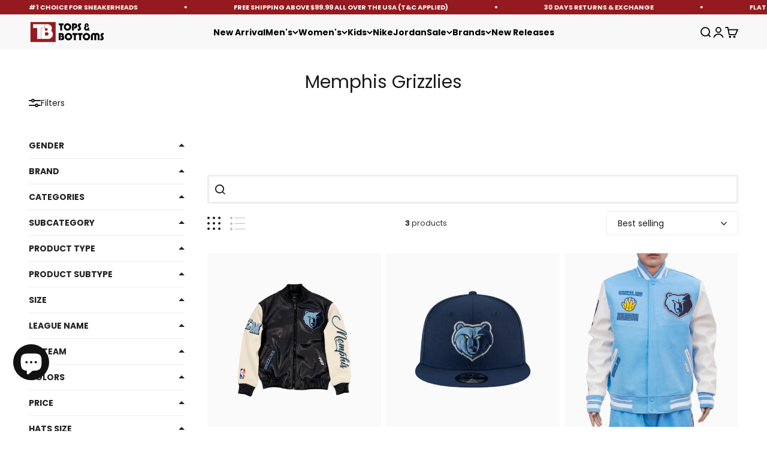

--- FILE ---
content_type: text/html; charset=utf-8
request_url: https://www.topsandbottomsusa.com/collections/memphis-grizzlies?settings=1689713818408&shop=aonenew.myshopify.com
body_size: 62546
content:
<!doctype html>

<html class="no-js" lang="en" dir="ltr">
  <head>
 <link href="https://fonts.googleapis.com/css2?family=Henny+Penny&display=swap" rel="stylesheet">





<meta name="p:domain_verify" content="21934592366e15bda4bb82bc48c76ebd"/>

 <script>
    var customMessages = ["Memphis Grizzlies","Hurry Back!" ];
    var currentIndex = 0;
    var messageInterval = 1000; // Change message every 1.5 seconds (adjust as needed)
    var messageTimeout;
   var pageTitle = document.title;

    // Function to change the page title
    function setPageTitle(title) {
      document.title = title.replace(/&#39;/g, "'").replace(/&amp;/g, "&");
    }

    // Function to display a custom message
    function showCustomMessage() {
      setPageTitle(customMessages[currentIndex]);
      currentIndex = (currentIndex + 1) % customMessages.length;
      messageTimeout = setTimeout(showCustomMessage, messageInterval);
    }

    // Function to reset the page title
    function resetPageTitle() {
      clearTimeout(messageTimeout); // Clear the timeout when the window is in focus
      setPageTitle("Memphis Grizzlies");
      currentIndex = 0; // Reset the index to start from the first message
    }

    // Event listener for window focus
    window.addEventListener("focus", resetPageTitle);

    // Initialize with the default page title
    resetPageTitle();

    // Event listener for window blur
    window.addEventListener("blur", showCustomMessage);
  </script>

    <meta charset="utf-8">
    <meta name="viewport" content="width=device-width, initial-scale=1.0, height=device-height, minimum-scale=1.0, maximum-scale=1.0">
    <meta name="theme-color" content="#f3f3f3">

    <title>Memphis Grizzlies</title><meta name="description" content="We bring you the original Memphis Grizzlies gears, hats, and jerseys. Browse our category to find out your favorite teams’ collections."><link rel="canonical" href="https://www.topsandbottomsusa.com/collections/memphis-grizzlies"><link rel="shortcut icon" href="//www.topsandbottomsusa.com/cdn/shop/files/Tops_and_Bottoms_USA_Online_Clothing_Store_in_Chicago_Illinois_USA___DNA_Belt.png?v=1680733702&width=96">
      <link rel="apple-touch-icon" href="//www.topsandbottomsusa.com/cdn/shop/files/Tops_and_Bottoms_USA_Online_Clothing_Store_in_Chicago_Illinois_USA___DNA_Belt.png?v=1680733702&width=180"><link rel="preconnect" href="https://cdn.shopify.com">
    <link rel="preconnect" href="https://fonts.shopifycdn.com" crossorigin>
    <link rel="dns-prefetch" href="https://productreviews.shopifycdn.com">

 


<link rel="preload" href="//www.topsandbottomsusa.com/cdn/fonts/bebas_neue/bebasneue_n4.135cdbcf397f167ca17d9c75224e0af26b4b4e55.woff2" as="font" type="font/woff2" crossorigin><link rel="preload" href="//www.topsandbottomsusa.com/cdn/fonts/poppins/poppins_n4.0ba78fa5af9b0e1a374041b3ceaadf0a43b41362.woff2" as="font" type="font/woff2" crossorigin><meta property="og:type" content="website">
  <meta property="og:title" content="Memphis Grizzlies"><meta property="og:image" content="http://www.topsandbottomsusa.com/cdn/shop/files/Tops_and_Bottoms_Logo-02-01_1_ed74b3a9-ecc0-4022-a024-ae8f628873a6.png?v=1725473549&width=2048">
  <meta property="og:image:secure_url" content="https://www.topsandbottomsusa.com/cdn/shop/files/Tops_and_Bottoms_Logo-02-01_1_ed74b3a9-ecc0-4022-a024-ae8f628873a6.png?v=1725473549&width=2048">
  <meta property="og:image:width" content="1280">
  <meta property="og:image:height" content="1280"><meta property="og:description" content="We bring you the original Memphis Grizzlies gears, hats, and jerseys. Browse our category to find out your favorite teams’ collections."><meta property="og:url" content="https://www.topsandbottomsusa.com/collections/memphis-grizzlies">
<meta property="og:site_name" content="Tops and Bottoms USA"><meta name="twitter:card" content="summary"><meta name="twitter:title" content="Memphis Grizzlies">
  <meta name="twitter:description" content=""><meta name="twitter:image" content="https://www.topsandbottomsusa.com/cdn/shop/files/Tops_and_Bottoms_Logo-02-01_1_ed74b3a9-ecc0-4022-a024-ae8f628873a6.png?crop=center&height=1200&v=1725473549&width=1200">
  <meta name="twitter:image:alt" content="">


  <script type="application/ld+json">
  {
    "@context": "https://schema.org",
    "@type": "BreadcrumbList",
  "itemListElement": [{
      "@type": "ListItem",
      "position": 1,
      "name": "Home",
      "item": "https://www.topsandbottomsusa.com"
    },{
          "@type": "ListItem",
          "position": 2,
          "name": "Memphis Grizzlies",
          "item": "https://www.topsandbottomsusa.com/collections/memphis-grizzlies"
        }]
  }
  </script>

<style>/* Typography (heading) */
  @font-face {
  font-family: "Bebas Neue";
  font-weight: 400;
  font-style: normal;
  font-display: fallback;
  src: url("//www.topsandbottomsusa.com/cdn/fonts/bebas_neue/bebasneue_n4.135cdbcf397f167ca17d9c75224e0af26b4b4e55.woff2") format("woff2"),
       url("//www.topsandbottomsusa.com/cdn/fonts/bebas_neue/bebasneue_n4.3288a6929ba3287812eb6a03e362ee0bf5be1e3d.woff") format("woff");
}

/* Typography (body) */
  @font-face {
  font-family: Poppins;
  font-weight: 400;
  font-style: normal;
  font-display: fallback;
  src: url("//www.topsandbottomsusa.com/cdn/fonts/poppins/poppins_n4.0ba78fa5af9b0e1a374041b3ceaadf0a43b41362.woff2") format("woff2"),
       url("//www.topsandbottomsusa.com/cdn/fonts/poppins/poppins_n4.214741a72ff2596839fc9760ee7a770386cf16ca.woff") format("woff");
}

@font-face {
  font-family: Poppins;
  font-weight: 400;
  font-style: italic;
  font-display: fallback;
  src: url("//www.topsandbottomsusa.com/cdn/fonts/poppins/poppins_i4.846ad1e22474f856bd6b81ba4585a60799a9f5d2.woff2") format("woff2"),
       url("//www.topsandbottomsusa.com/cdn/fonts/poppins/poppins_i4.56b43284e8b52fc64c1fd271f289a39e8477e9ec.woff") format("woff");
}

@font-face {
  font-family: Poppins;
  font-weight: 700;
  font-style: normal;
  font-display: fallback;
  src: url("//www.topsandbottomsusa.com/cdn/fonts/poppins/poppins_n7.56758dcf284489feb014a026f3727f2f20a54626.woff2") format("woff2"),
       url("//www.topsandbottomsusa.com/cdn/fonts/poppins/poppins_n7.f34f55d9b3d3205d2cd6f64955ff4b36f0cfd8da.woff") format("woff");
}

@font-face {
  font-family: Poppins;
  font-weight: 700;
  font-style: italic;
  font-display: fallback;
  src: url("//www.topsandbottomsusa.com/cdn/fonts/poppins/poppins_i7.42fd71da11e9d101e1e6c7932199f925f9eea42d.woff2") format("woff2"),
       url("//www.topsandbottomsusa.com/cdn/fonts/poppins/poppins_i7.ec8499dbd7616004e21155106d13837fff4cf556.woff") format("woff");
}

:root {
    /**
     * ---------------------------------------------------------------------
     * SPACING VARIABLES
     *
     * We are using a spacing inspired from frameworks like Tailwind CSS.
     * ---------------------------------------------------------------------
     */
    --spacing-0-5: 0.125rem; /* 2px */
    --spacing-1: 0.25rem; /* 4px */
    --spacing-1-5: 0.375rem; /* 6px */
    --spacing-2: 0.5rem; /* 8px */
    --spacing-2-5: 0.625rem; /* 10px */
    --spacing-3: 0.75rem; /* 12px */
    --spacing-3-5: 0.875rem; /* 14px */
    --spacing-4: 1rem; /* 16px */
    --spacing-4-5: 1.125rem; /* 18px */
    --spacing-5: 1.25rem; /* 20px */
    --spacing-5-5: 1.375rem; /* 22px */
    --spacing-6: 1.5rem; /* 24px */
    --spacing-6-5: 1.625rem; /* 26px */
    --spacing-7: 1.75rem; /* 28px */
    --spacing-7-5: 1.875rem; /* 30px */
    --spacing-8: 2rem; /* 32px */
    --spacing-8-5: 2.125rem; /* 34px */
    --spacing-9: 2.25rem; /* 36px */
    --spacing-9-5: 2.375rem; /* 38px */
    --spacing-10: 2.5rem; /* 40px */
    --spacing-11: 2.75rem; /* 44px */
    --spacing-12: 3rem; /* 48px */
    --spacing-14: 3.5rem; /* 56px */
    --spacing-16: 4rem; /* 64px */
    --spacing-18: 4.5rem; /* 72px */
    --spacing-20: 5rem; /* 80px */
    --spacing-24: 6rem; /* 96px */
    --spacing-28: 7rem; /* 112px */
    --spacing-32: 8rem; /* 128px */
    --spacing-36: 9rem; /* 144px */
    --spacing-40: 10rem; /* 160px */
    --spacing-44: 11rem; /* 176px */
    --spacing-48: 12rem; /* 192px */
    --spacing-52: 13rem; /* 208px */
    --spacing-56: 14rem; /* 224px */
    --spacing-60: 15rem; /* 240px */
    --spacing-64: 16rem; /* 256px */
    --spacing-72: 18rem; /* 288px */
    --spacing-80: 20rem; /* 320px */
    --spacing-96: 24rem; /* 384px */

    /* Container */
    --container-max-width: 1500px;
    --container-narrow-max-width: 1250px;
    --container-gutter: var(--spacing-5);
    --section-outer-spacing-block: var(--spacing-8);
    --section-inner-max-spacing-block: var(--spacing-8);
    --section-inner-spacing-inline: var(--container-gutter);
    --section-stack-spacing-block: var(--spacing-8);

    /* Grid gutter */
    --grid-gutter: var(--spacing-5);

    /* Product list settings */
    --product-list-row-gap: var(--spacing-8);
    --product-list-column-gap: var(--grid-gutter);

    /* Form settings */
    --input-gap: var(--spacing-2);
    --input-height: 2.625rem;
    --input-padding-inline: var(--spacing-4);

    /* Other sizes */
    --sticky-area-height: calc(var(--sticky-announcement-bar-enabled, 0) * var(--announcement-bar-height, 0px) + var(--sticky-header-enabled, 0) * var(--header-height, 0px));

    /* RTL support */
    --transform-logical-flip: 1;
    --transform-origin-start: left;
    --transform-origin-end: right;

    /**
     * ---------------------------------------------------------------------
     * TYPOGRAPHY
     * ---------------------------------------------------------------------
     */

    /* Font properties */
    --heading-font-family: "Bebas Neue", sans-serif;
    --heading-font-weight: 400;
    --heading-font-style: normal;
    --heading-text-transform: normal;
    --heading-letter-spacing: 0.025em;
    --text-font-family: Poppins, sans-serif;
    --text-font-weight: 400;
    --text-font-style: normal;
    --text-letter-spacing: 0.0em;

    /* Font sizes */
    --text-h0: 3rem;
    --text-h1: 2.5rem;
    --text-h2: 2rem;
    --text-h3: 1.5rem;
    --text-h4: 1.375rem;
    --text-h5: 1.125rem;
    --text-h6: 1rem;
    --text-xs: 0.6875rem;
    --text-sm: 0.75rem;
    --text-base: 0.875rem;
    --text-lg: 1.125rem;

    /**
     * ---------------------------------------------------------------------
     * COLORS
     * ---------------------------------------------------------------------
     */

    /* Color settings */--accent: 26 26 26;
    --text-primary: 26 26 26;
    --background-primary: 255 255 255;
    --dialog-background: 255 255 255;
    --border-color: var(--text-color, var(--text-primary)) / 0.12;

    /* Button colors */
    --button-background-primary: 26 26 26;
    --button-text-primary: 255 255 255;
    --button-background-secondary: 240 196 23;
    --button-text-secondary: 26 26 26;

    /* Status colors */
    --success-background: 224 244 232;
    --success-text: 0 163 65;
    --warning-background: 255 246 233;
    --warning-text: 255 183 74;
    --error-background: 254 231 231;
    --error-text: 248 58 58;

    /* Product colors */
    --on-sale-text: 149 26 29;
    --on-sale-badge-background: 149 26 29;
    --on-sale-badge-text: 255 255 255;
    --sold-out-badge-background: 0 0 0;
    --sold-out-badge-text: 255 255 255;
    --primary-badge-background: 128 60 238;
    --primary-badge-text: 255 255 255;
    --star-color: 255 183 74;
    --product-card-background: 255 255 255;
    --product-card-text: 8 8 8;

    /* Header colors */
    --header-background: 243 243 243;
    --header-text: 0 0 0;

    /* Footer colors */
    --footer-background: 26 26 26;
    --footer-text: 255 255 255;

    /* Rounded variables (used for border radius) */
    --rounded-xs: 0.0rem;
    --rounded-sm: 0.0rem;
    --rounded: 0.0rem;
    --rounded-lg: 0.0rem;
    --rounded-full: 9999px;

    --rounded-button: 0.0rem;
    --rounded-input: 0.0rem;

    /* Box shadow */
    --shadow-sm: 0 2px 8px rgb(var(--text-primary) / 0.1);
    --shadow: 0 5px 15px rgb(var(--text-primary) / 0.1);
    --shadow-md: 0 5px 30px rgb(var(--text-primary) / 0.1);
    --shadow-block: 0px 18px 50px rgb(var(--text-primary) / 0.1);

    /**
     * ---------------------------------------------------------------------
     * OTHER
     * ---------------------------------------------------------------------
     */

    --cursor-close-svg-url: url(//www.topsandbottomsusa.com/cdn/shop/t/83/assets/cursor-close.svg?v=147174565022153725511711649575);
    --cursor-zoom-in-svg-url: url(//www.topsandbottomsusa.com/cdn/shop/t/83/assets/cursor-zoom-in.svg?v=154953035094101115921711649575);
    --cursor-zoom-out-svg-url: url(//www.topsandbottomsusa.com/cdn/shop/t/83/assets/cursor-zoom-out.svg?v=16155520337305705181711649575);
    --checkmark-svg-url: url(//www.topsandbottomsusa.com/cdn/shop/t/83/assets/checkmark.svg?v=77552481021870063511711649575);
  }

  [dir="rtl"]:root {
    /* RTL support */
    --transform-logical-flip: -1;
    --transform-origin-start: right;
    --transform-origin-end: left;
  }

  @media screen and (min-width: 700px) {
    :root {
      /* Typography (font size) */
      --text-h0: 4rem;
      --text-h1: 3rem;
      --text-h2: 2.5rem;
      --text-h3: 2rem;
      --text-h4: 1.625rem;
      --text-h5: 1.25rem;
      --text-h6: 1.125rem;

      --text-xs: 0.6875rem;
      --text-sm: 0.75rem;
      --text-base: 0.875rem;
      --text-lg: 1.125rem;

      /* Spacing */
      --container-gutter: 2rem;
      --section-outer-spacing-block: var(--spacing-12);
      --section-inner-max-spacing-block: var(--spacing-10);
      --section-inner-spacing-inline: var(--spacing-10);
      --section-stack-spacing-block: var(--spacing-10);

      /* Grid gutter */
      --grid-gutter: var(--spacing-6);

      /* Product list settings */
      --product-list-row-gap: var(--spacing-12);

      /* Form settings */
      --input-gap: 1rem;
      --input-height: 3.125rem;
      --input-padding-inline: var(--spacing-5);
    }
  }

  @media screen and (min-width: 1000px) {
    :root {
      /* Spacing settings */
      --container-gutter: var(--spacing-12);
      --section-outer-spacing-block: var(--spacing-14);
      --section-inner-max-spacing-block: var(--spacing-12);
      --section-inner-spacing-inline: var(--spacing-12);
      --section-stack-spacing-block: var(--spacing-10);
    }
  }

  @media screen and (min-width: 1150px) {
    :root {
      /* Spacing settings */
      --container-gutter: var(--spacing-12);
      --section-outer-spacing-block: var(--spacing-14);
      --section-inner-max-spacing-block: var(--spacing-12);
      --section-inner-spacing-inline: var(--spacing-12);
      --section-stack-spacing-block: var(--spacing-12);
    }
  }

  @media screen and (min-width: 1400px) {
    :root {
      /* Typography (font size) */
      --text-h0: 5rem;
      --text-h1: 3.75rem;
      --text-h2: 3rem;
      --text-h3: 2.25rem;
      --text-h4: 2rem;
      --text-h5: 1.5rem;
      --text-h6: 1.25rem;

      --section-outer-spacing-block: var(--spacing-16);
      --section-inner-max-spacing-block: var(--spacing-14);
      --section-inner-spacing-inline: var(--spacing-14);
    }
  }

  @media screen and (min-width: 1600px) {
    :root {
      --section-outer-spacing-block: var(--spacing-16);
      --section-inner-max-spacing-block: var(--spacing-16);
      --section-inner-spacing-inline: var(--spacing-16);
    }
  }

  /**
   * ---------------------------------------------------------------------
   * LIQUID DEPENDANT CSS
   *
   * Our main CSS is Liquid free, but some very specific features depend on
   * theme settings, so we have them here
   * ---------------------------------------------------------------------
   */</style><script>
  document.documentElement.classList.replace('no-js', 'js');

  // This allows to expose several variables to the global scope, to be used in scripts
  window.themeVariables = {
    settings: {
      showPageTransition: false,
      headingApparition: "none",
      pageType: "collection",
      moneyFormat: "${{amount}}",
      moneyWithCurrencyFormat: "${{amount}} USD",
      currencyCodeEnabled: false,
      cartType: "drawer",
      showDiscount: true,
      discountMode: "percentage"
    },

    strings: {
      accessibilityClose: "Close",
      accessibilityNext: "Next",
      accessibilityPrevious: "Previous",
      addToCartButton: "Add to cart",
      soldOutButton: "Sold out",
      preOrderButton: "Pre-order",
      unavailableButton: "Unavailable",
      closeGallery: "Close gallery",
      zoomGallery: "Zoom",
      errorGallery: "Image cannot be loaded",
      soldOutBadge: "Sold out",
      discountBadge: "Save @@",
      sku: "SKU:",
      searchNoResults: "No results could be found.",
      addOrderNote: "Add order note",
      editOrderNote: "Edit order note",
      shippingEstimatorNoResults: "Sorry, we do not ship to your address.",
      shippingEstimatorOneResult: "There is one shipping rate for your address:",
      shippingEstimatorMultipleResults: "There are several shipping rates for your address:",
      shippingEstimatorError: "One or more error occurred while retrieving shipping rates:"
    },

    breakpoints: {
      'sm': 'screen and (min-width: 700px)',
      'md': 'screen and (min-width: 1000px)',
      'lg': 'screen and (min-width: 1150px)',
      'xl': 'screen and (min-width: 1400px)',

      'sm-max': 'screen and (max-width: 699px)',
      'md-max': 'screen and (max-width: 999px)',
      'lg-max': 'screen and (max-width: 1149px)',
      'xl-max': 'screen and (max-width: 1399px)'
    }
  };// For detecting native share
  document.documentElement.classList.add(`native-share--${navigator.share ? 'enabled' : 'disabled'}`);</script><script type="module" src="//www.topsandbottomsusa.com/cdn/shop/t/83/assets/vendor.min.js?v=52426788336887041471711649550"></script>
    <script type="module" src="//www.topsandbottomsusa.com/cdn/shop/t/83/assets/theme.js?v=45586678093504413831735758232"></script>
    <script type="module" src="//www.topsandbottomsusa.com/cdn/shop/t/83/assets/sections.js?v=157452418169000771181735758233"></script><script>window.performance && window.performance.mark && window.performance.mark('shopify.content_for_header.start');</script><meta name="facebook-domain-verification" content="0v2nv2t1wysefnjk7u8k4zusz0ausa">
<meta name="google-site-verification" content="YTS73et3vbiPytOeh_c6c90Y55K9J6AD49UuEd-22n4">
<meta id="shopify-digital-wallet" name="shopify-digital-wallet" content="/56347230273/digital_wallets/dialog">
<meta name="shopify-checkout-api-token" content="3da8dad9cc8809d608d373778d2e8c71">
<meta id="in-context-paypal-metadata" data-shop-id="56347230273" data-venmo-supported="true" data-environment="production" data-locale="en_US" data-paypal-v4="true" data-currency="USD">
<link rel="alternate" type="application/atom+xml" title="Feed" href="/collections/memphis-grizzlies.atom" />
<link rel="alternate" type="application/json+oembed" href="https://www.topsandbottomsusa.com/collections/memphis-grizzlies.oembed">
<script async="async" src="/checkouts/internal/preloads.js?locale=en-US"></script>
<link rel="preconnect" href="https://shop.app" crossorigin="anonymous">
<script async="async" src="https://shop.app/checkouts/internal/preloads.js?locale=en-US&shop_id=56347230273" crossorigin="anonymous"></script>
<script id="apple-pay-shop-capabilities" type="application/json">{"shopId":56347230273,"countryCode":"US","currencyCode":"USD","merchantCapabilities":["supports3DS"],"merchantId":"gid:\/\/shopify\/Shop\/56347230273","merchantName":"Tops and Bottoms USA","requiredBillingContactFields":["postalAddress","email"],"requiredShippingContactFields":["postalAddress","email"],"shippingType":"shipping","supportedNetworks":["visa","masterCard","amex","discover","elo","jcb"],"total":{"type":"pending","label":"Tops and Bottoms USA","amount":"1.00"},"shopifyPaymentsEnabled":true,"supportsSubscriptions":true}</script>
<script id="shopify-features" type="application/json">{"accessToken":"3da8dad9cc8809d608d373778d2e8c71","betas":["rich-media-storefront-analytics"],"domain":"www.topsandbottomsusa.com","predictiveSearch":true,"shopId":56347230273,"locale":"en"}</script>
<script>var Shopify = Shopify || {};
Shopify.shop = "aonenew.myshopify.com";
Shopify.locale = "en";
Shopify.currency = {"active":"USD","rate":"1.0"};
Shopify.country = "US";
Shopify.theme = {"name":"main theme shopify","id":128276463681,"schema_name":"Impact","schema_version":"5.2.0","theme_store_id":1190,"role":"main"};
Shopify.theme.handle = "null";
Shopify.theme.style = {"id":null,"handle":null};
Shopify.cdnHost = "www.topsandbottomsusa.com/cdn";
Shopify.routes = Shopify.routes || {};
Shopify.routes.root = "/";</script>
<script type="module">!function(o){(o.Shopify=o.Shopify||{}).modules=!0}(window);</script>
<script>!function(o){function n(){var o=[];function n(){o.push(Array.prototype.slice.apply(arguments))}return n.q=o,n}var t=o.Shopify=o.Shopify||{};t.loadFeatures=n(),t.autoloadFeatures=n()}(window);</script>
<script>
  window.ShopifyPay = window.ShopifyPay || {};
  window.ShopifyPay.apiHost = "shop.app\/pay";
  window.ShopifyPay.redirectState = null;
</script>
<script id="shop-js-analytics" type="application/json">{"pageType":"collection"}</script>
<script defer="defer" async type="module" src="//www.topsandbottomsusa.com/cdn/shopifycloud/shop-js/modules/v2/client.init-shop-cart-sync_C5BV16lS.en.esm.js"></script>
<script defer="defer" async type="module" src="//www.topsandbottomsusa.com/cdn/shopifycloud/shop-js/modules/v2/chunk.common_CygWptCX.esm.js"></script>
<script type="module">
  await import("//www.topsandbottomsusa.com/cdn/shopifycloud/shop-js/modules/v2/client.init-shop-cart-sync_C5BV16lS.en.esm.js");
await import("//www.topsandbottomsusa.com/cdn/shopifycloud/shop-js/modules/v2/chunk.common_CygWptCX.esm.js");

  window.Shopify.SignInWithShop?.initShopCartSync?.({"fedCMEnabled":true,"windoidEnabled":true});

</script>
<script>
  window.Shopify = window.Shopify || {};
  if (!window.Shopify.featureAssets) window.Shopify.featureAssets = {};
  window.Shopify.featureAssets['shop-js'] = {"shop-cart-sync":["modules/v2/client.shop-cart-sync_ZFArdW7E.en.esm.js","modules/v2/chunk.common_CygWptCX.esm.js"],"init-fed-cm":["modules/v2/client.init-fed-cm_CmiC4vf6.en.esm.js","modules/v2/chunk.common_CygWptCX.esm.js"],"shop-button":["modules/v2/client.shop-button_tlx5R9nI.en.esm.js","modules/v2/chunk.common_CygWptCX.esm.js"],"shop-cash-offers":["modules/v2/client.shop-cash-offers_DOA2yAJr.en.esm.js","modules/v2/chunk.common_CygWptCX.esm.js","modules/v2/chunk.modal_D71HUcav.esm.js"],"init-windoid":["modules/v2/client.init-windoid_sURxWdc1.en.esm.js","modules/v2/chunk.common_CygWptCX.esm.js"],"shop-toast-manager":["modules/v2/client.shop-toast-manager_ClPi3nE9.en.esm.js","modules/v2/chunk.common_CygWptCX.esm.js"],"init-shop-email-lookup-coordinator":["modules/v2/client.init-shop-email-lookup-coordinator_B8hsDcYM.en.esm.js","modules/v2/chunk.common_CygWptCX.esm.js"],"init-shop-cart-sync":["modules/v2/client.init-shop-cart-sync_C5BV16lS.en.esm.js","modules/v2/chunk.common_CygWptCX.esm.js"],"avatar":["modules/v2/client.avatar_BTnouDA3.en.esm.js"],"pay-button":["modules/v2/client.pay-button_FdsNuTd3.en.esm.js","modules/v2/chunk.common_CygWptCX.esm.js"],"init-customer-accounts":["modules/v2/client.init-customer-accounts_DxDtT_ad.en.esm.js","modules/v2/client.shop-login-button_C5VAVYt1.en.esm.js","modules/v2/chunk.common_CygWptCX.esm.js","modules/v2/chunk.modal_D71HUcav.esm.js"],"init-shop-for-new-customer-accounts":["modules/v2/client.init-shop-for-new-customer-accounts_ChsxoAhi.en.esm.js","modules/v2/client.shop-login-button_C5VAVYt1.en.esm.js","modules/v2/chunk.common_CygWptCX.esm.js","modules/v2/chunk.modal_D71HUcav.esm.js"],"shop-login-button":["modules/v2/client.shop-login-button_C5VAVYt1.en.esm.js","modules/v2/chunk.common_CygWptCX.esm.js","modules/v2/chunk.modal_D71HUcav.esm.js"],"init-customer-accounts-sign-up":["modules/v2/client.init-customer-accounts-sign-up_CPSyQ0Tj.en.esm.js","modules/v2/client.shop-login-button_C5VAVYt1.en.esm.js","modules/v2/chunk.common_CygWptCX.esm.js","modules/v2/chunk.modal_D71HUcav.esm.js"],"shop-follow-button":["modules/v2/client.shop-follow-button_Cva4Ekp9.en.esm.js","modules/v2/chunk.common_CygWptCX.esm.js","modules/v2/chunk.modal_D71HUcav.esm.js"],"checkout-modal":["modules/v2/client.checkout-modal_BPM8l0SH.en.esm.js","modules/v2/chunk.common_CygWptCX.esm.js","modules/v2/chunk.modal_D71HUcav.esm.js"],"lead-capture":["modules/v2/client.lead-capture_Bi8yE_yS.en.esm.js","modules/v2/chunk.common_CygWptCX.esm.js","modules/v2/chunk.modal_D71HUcav.esm.js"],"shop-login":["modules/v2/client.shop-login_D6lNrXab.en.esm.js","modules/v2/chunk.common_CygWptCX.esm.js","modules/v2/chunk.modal_D71HUcav.esm.js"],"payment-terms":["modules/v2/client.payment-terms_CZxnsJam.en.esm.js","modules/v2/chunk.common_CygWptCX.esm.js","modules/v2/chunk.modal_D71HUcav.esm.js"]};
</script>
<script>(function() {
  var isLoaded = false;
  function asyncLoad() {
    if (isLoaded) return;
    isLoaded = true;
    var urls = ["https:\/\/cdn.shopify.com\/s\/files\/1\/0563\/4723\/0273\/t\/1\/assets\/affirmShopify.js?v=1669689433\u0026shop=aonenew.myshopify.com","https:\/\/static-us.afterpay.com\/shopify\/afterpay-attract\/afterpay-attract-widget.js?shop=aonenew.myshopify.com","","?settings=eyJrZXkiOiJlRG12clA3OUJLRjA2cWhxIiwicyI6InNrdSJ9\u0026shop=aonenew.myshopify.com","?settings=1689713818408\u0026shop=aonenew.myshopify.com","?id=d39ebdb4-69a4-4d53-abfe-d9ce96f8ddb6\u0026shop=aonenew.myshopify.com","\/\/cdn.shopify.com\/s\/files\/1\/0257\/0108\/9360\/t\/85\/assets\/usf-license.js?shop=aonenew.myshopify.com","https:\/\/static.klaviyo.com\/onsite\/js\/klaviyo.js?company_id=UZVgn9\u0026shop=aonenew.myshopify.com","https:\/\/omnisnippet1.com\/platforms\/shopify.js?source=scriptTag\u0026v=2025-05-15T12\u0026shop=aonenew.myshopify.com","https:\/\/size-guides.esc-apps-cdn.com\/1759189164-app.aonenew.myshopify.com.js?shop=aonenew.myshopify.com"];
    for (var i = 0; i < urls.length; i++) {
      var s = document.createElement('script');
      s.type = 'text/javascript';
      s.async = true;
      s.src = urls[i];
      var x = document.getElementsByTagName('script')[0];
      x.parentNode.insertBefore(s, x);
    }
  };
  if(window.attachEvent) {
    window.attachEvent('onload', asyncLoad);
  } else {
    window.addEventListener('load', asyncLoad, false);
  }
})();</script>
<script id="__st">var __st={"a":56347230273,"offset":-21600,"reqid":"cdca95ce-be5c-4f76-806b-1e7038041a1f-1768736442","pageurl":"www.topsandbottomsusa.com\/collections\/memphis-grizzlies","u":"9a34502af389","p":"collection","rtyp":"collection","rid":266367860801};</script>
<script>window.ShopifyPaypalV4VisibilityTracking = true;</script>
<script id="captcha-bootstrap">!function(){'use strict';const t='contact',e='account',n='new_comment',o=[[t,t],['blogs',n],['comments',n],[t,'customer']],c=[[e,'customer_login'],[e,'guest_login'],[e,'recover_customer_password'],[e,'create_customer']],r=t=>t.map((([t,e])=>`form[action*='/${t}']:not([data-nocaptcha='true']) input[name='form_type'][value='${e}']`)).join(','),a=t=>()=>t?[...document.querySelectorAll(t)].map((t=>t.form)):[];function s(){const t=[...o],e=r(t);return a(e)}const i='password',u='form_key',d=['recaptcha-v3-token','g-recaptcha-response','h-captcha-response',i],f=()=>{try{return window.sessionStorage}catch{return}},m='__shopify_v',_=t=>t.elements[u];function p(t,e,n=!1){try{const o=window.sessionStorage,c=JSON.parse(o.getItem(e)),{data:r}=function(t){const{data:e,action:n}=t;return t[m]||n?{data:e,action:n}:{data:t,action:n}}(c);for(const[e,n]of Object.entries(r))t.elements[e]&&(t.elements[e].value=n);n&&o.removeItem(e)}catch(o){console.error('form repopulation failed',{error:o})}}const l='form_type',E='cptcha';function T(t){t.dataset[E]=!0}const w=window,h=w.document,L='Shopify',v='ce_forms',y='captcha';let A=!1;((t,e)=>{const n=(g='f06e6c50-85a8-45c8-87d0-21a2b65856fe',I='https://cdn.shopify.com/shopifycloud/storefront-forms-hcaptcha/ce_storefront_forms_captcha_hcaptcha.v1.5.2.iife.js',D={infoText:'Protected by hCaptcha',privacyText:'Privacy',termsText:'Terms'},(t,e,n)=>{const o=w[L][v],c=o.bindForm;if(c)return c(t,g,e,D).then(n);var r;o.q.push([[t,g,e,D],n]),r=I,A||(h.body.append(Object.assign(h.createElement('script'),{id:'captcha-provider',async:!0,src:r})),A=!0)});var g,I,D;w[L]=w[L]||{},w[L][v]=w[L][v]||{},w[L][v].q=[],w[L][y]=w[L][y]||{},w[L][y].protect=function(t,e){n(t,void 0,e),T(t)},Object.freeze(w[L][y]),function(t,e,n,w,h,L){const[v,y,A,g]=function(t,e,n){const i=e?o:[],u=t?c:[],d=[...i,...u],f=r(d),m=r(i),_=r(d.filter((([t,e])=>n.includes(e))));return[a(f),a(m),a(_),s()]}(w,h,L),I=t=>{const e=t.target;return e instanceof HTMLFormElement?e:e&&e.form},D=t=>v().includes(t);t.addEventListener('submit',(t=>{const e=I(t);if(!e)return;const n=D(e)&&!e.dataset.hcaptchaBound&&!e.dataset.recaptchaBound,o=_(e),c=g().includes(e)&&(!o||!o.value);(n||c)&&t.preventDefault(),c&&!n&&(function(t){try{if(!f())return;!function(t){const e=f();if(!e)return;const n=_(t);if(!n)return;const o=n.value;o&&e.removeItem(o)}(t);const e=Array.from(Array(32),(()=>Math.random().toString(36)[2])).join('');!function(t,e){_(t)||t.append(Object.assign(document.createElement('input'),{type:'hidden',name:u})),t.elements[u].value=e}(t,e),function(t,e){const n=f();if(!n)return;const o=[...t.querySelectorAll(`input[type='${i}']`)].map((({name:t})=>t)),c=[...d,...o],r={};for(const[a,s]of new FormData(t).entries())c.includes(a)||(r[a]=s);n.setItem(e,JSON.stringify({[m]:1,action:t.action,data:r}))}(t,e)}catch(e){console.error('failed to persist form',e)}}(e),e.submit())}));const S=(t,e)=>{t&&!t.dataset[E]&&(n(t,e.some((e=>e===t))),T(t))};for(const o of['focusin','change'])t.addEventListener(o,(t=>{const e=I(t);D(e)&&S(e,y())}));const B=e.get('form_key'),M=e.get(l),P=B&&M;t.addEventListener('DOMContentLoaded',(()=>{const t=y();if(P)for(const e of t)e.elements[l].value===M&&p(e,B);[...new Set([...A(),...v().filter((t=>'true'===t.dataset.shopifyCaptcha))])].forEach((e=>S(e,t)))}))}(h,new URLSearchParams(w.location.search),n,t,e,['guest_login'])})(!0,!0)}();</script>
<script integrity="sha256-4kQ18oKyAcykRKYeNunJcIwy7WH5gtpwJnB7kiuLZ1E=" data-source-attribution="shopify.loadfeatures" defer="defer" src="//www.topsandbottomsusa.com/cdn/shopifycloud/storefront/assets/storefront/load_feature-a0a9edcb.js" crossorigin="anonymous"></script>
<script crossorigin="anonymous" defer="defer" src="//www.topsandbottomsusa.com/cdn/shopifycloud/storefront/assets/shopify_pay/storefront-65b4c6d7.js?v=20250812"></script>
<script data-source-attribution="shopify.dynamic_checkout.dynamic.init">var Shopify=Shopify||{};Shopify.PaymentButton=Shopify.PaymentButton||{isStorefrontPortableWallets:!0,init:function(){window.Shopify.PaymentButton.init=function(){};var t=document.createElement("script");t.src="https://www.topsandbottomsusa.com/cdn/shopifycloud/portable-wallets/latest/portable-wallets.en.js",t.type="module",document.head.appendChild(t)}};
</script>
<script data-source-attribution="shopify.dynamic_checkout.buyer_consent">
  function portableWalletsHideBuyerConsent(e){var t=document.getElementById("shopify-buyer-consent"),n=document.getElementById("shopify-subscription-policy-button");t&&n&&(t.classList.add("hidden"),t.setAttribute("aria-hidden","true"),n.removeEventListener("click",e))}function portableWalletsShowBuyerConsent(e){var t=document.getElementById("shopify-buyer-consent"),n=document.getElementById("shopify-subscription-policy-button");t&&n&&(t.classList.remove("hidden"),t.removeAttribute("aria-hidden"),n.addEventListener("click",e))}window.Shopify?.PaymentButton&&(window.Shopify.PaymentButton.hideBuyerConsent=portableWalletsHideBuyerConsent,window.Shopify.PaymentButton.showBuyerConsent=portableWalletsShowBuyerConsent);
</script>
<script data-source-attribution="shopify.dynamic_checkout.cart.bootstrap">document.addEventListener("DOMContentLoaded",(function(){function t(){return document.querySelector("shopify-accelerated-checkout-cart, shopify-accelerated-checkout")}if(t())Shopify.PaymentButton.init();else{new MutationObserver((function(e,n){t()&&(Shopify.PaymentButton.init(),n.disconnect())})).observe(document.body,{childList:!0,subtree:!0})}}));
</script>
<script id='scb4127' type='text/javascript' async='' src='https://www.topsandbottomsusa.com/cdn/shopifycloud/privacy-banner/storefront-banner.js'></script><link id="shopify-accelerated-checkout-styles" rel="stylesheet" media="screen" href="https://www.topsandbottomsusa.com/cdn/shopifycloud/portable-wallets/latest/accelerated-checkout-backwards-compat.css" crossorigin="anonymous">
<style id="shopify-accelerated-checkout-cart">
        #shopify-buyer-consent {
  margin-top: 1em;
  display: inline-block;
  width: 100%;
}

#shopify-buyer-consent.hidden {
  display: none;
}

#shopify-subscription-policy-button {
  background: none;
  border: none;
  padding: 0;
  text-decoration: underline;
  font-size: inherit;
  cursor: pointer;
}

#shopify-subscription-policy-button::before {
  box-shadow: none;
}

      </style>

<script>window.performance && window.performance.mark && window.performance.mark('shopify.content_for_header.end');</script><link href="//www.topsandbottomsusa.com/cdn/shop/t/83/assets/theme.css?v=47351766581593864871735758225" rel="stylesheet" type="text/css" media="all" /><script>window._usfTheme={
    id:128276463681,
    name:"Impact",
    version:"5.2.0",
    vendor:"Maestrooo",
    applied:1,
    assetUrl:"//www.topsandbottomsusa.com/cdn/shop/t/83/assets/usf-boot.js?v=162496968104147458181767742931"
};
window._usfCustomerTags = null;
window._usfCollectionId = 266367860801;
window._usfCollectionDefaultSort = "best-selling";
window._usfLocale = "en";
window._usfRootUrl = "\/";
window.usf = {
  settings: {"online":1,"version":"1.0.2.4112","shop":"aonenew.myshopify.com","siteId":"680669e1-ef8c-4471-8da0-fd18a6f6ae43","resUrl":"//cdn.shopify.com/s/files/1/0257/0108/9360/t/85/assets/","analyticsApiUrl":"https://svc-2-analytics-usf.hotyon.com/set","searchSvcUrl":"https://svc-2-usf.hotyon.com/","enabledPlugins":["collections-sort-orders"],"showGotoTop":1,"mobileBreakpoint":767,"decimals":2,"decimalDisplay":".","thousandSeparator":",","currency":"USD","priceLongFormat":"${0} USD","priceFormat":"${0}","plugins":{"preview-usf":{"iconBackgroundColor":"white","iconTextColor":"#222","iconPosition":"right","iconOffset":"15px","iconSize":"33px","addToCartBgColor":"rgba(35, 35, 35, 0.85)","addToCartColor":"white"},"swatch-colorsizeswatch":{"swatchType":"circle","showImage":true,"colorNames":"Color","showSoldOutVariant":false,"hideOptionsUnavailable":true,"showToolTip":true,"tooltipPosition":"top","hideOptions":["Category","SIZE","Size","Category","Sizes","SIZES","Material","size","Size For Jacket","Size For Pant","Size For Shirt"]}},"revision":86784786,"filters":{"desktopLikeMobile":1,"filtersHorzStyle":"default","filtersHorzPosition":"left","filtersMobileStyle":"default"},"instantSearch":{"online":1,"searchBoxSelector":"input[name=q]","numOfSuggestions":6,"numOfProductMatches":6,"showCollections":1,"numOfCollections":4,"numOfPages":4,"layout":"two-columns","productDisplayType":"list","productColumnPosition":"left","productsPerRow":2,"showPopularProducts":1,"numOfPopularProducts":6,"numOfRecentSearches":5},"search":{"online":1,"sortFields":["r","-date","-discount","bestselling","date","title","-title","price","-price"],"searchResultsUrl":"/pages/search-results-1","more":"infinite","itemsPerPage":24,"imageSizeType":"fixed","imageSize":"500,250","showSearchInputOnSearchPage":1,"showSearchInputOnCollectionPage":1,"showAltImage":1,"showVendor":1,"showSale":1,"showSoldOut":1,"canChangeUrl":1},"collections":{"online":1,"collectionsPageUrl":"/pages/collections"},"filterNavigation":{"showFilterArea":1,"showSingle":1,"showProductCount":1},"translation_en":{"search":"Search","latestSearches":"Latest searches","popularSearches":"Popular searches","viewAllResultsFor":"view all results for <span class=\"usf-highlight\">{0}</span>","viewAllResults":"view all results","noMatchesFoundFor":"No matches found for \"<b>{0}</b>\". Please try again with a different term.","productSearchResultWithTermSummary":"<b>{0}</b> results for '<b>{1}</b>'","productSearchResultSummary":"<b>{0}</b> products","productSearchNoResults":"<h2>No matching for '<b>{0}</b>'.</h2><p>But don't give up – check the filters, spelling or try less specific search terms.</p>","productSearchNoResultsEmptyTerm":"<h2>No results found.</h2><p>But don't give up – check the filters or try less specific terms.</p>","clearAll":"Clear all","clear":"Clear","clearAllFilters":"Clear all filters","clearFiltersBy":"Clear filters by {0}","filterBy":"Filter by {0}","sort":"Sort","sortBy_r":"Relevance","sortBy_title":"Title: A-Z","sortBy_-title":"Title: Z-A","sortBy_date":"Date: Old to New","sortBy_-date":"Date: New to Old","sortBy_price":"Price: Low to High","sortBy_-price":"Price: High to Low","sortBy_percentSale":"Percent sales: Low to High","sortBy_-percentSale":"Percent sales: High to Low","sortBy_-discount":"Discount: High to Low","sortBy_bestselling":"Best selling","sortBy_-available":"Inventory: High to Low","sortBy_producttype":"Product Type: A-Z","sortBy_-producttype":"Product Type: Z-A","sortBy_random":"Random","filters":"Filters","filterOptions":"Filter options","clearFilterOptions":"Clear all filter options","youHaveViewed":"You've viewed {0} of {1} products","loadMore":"Load more","loadPrev":"Load previous","productMatches":"Product matches","trending":"Trending","didYouMean":"Sorry, nothing found for '<b>{0}</b>'.<br>Did you mean '<b>{1}</b>'?","searchSuggestions":"Search suggestions","popularSearch":"Popular search","quantity":"Quantity","selectedVariantNotAvailable":"The selected variant is not available.","addToCart":"Add to cart","seeFullDetails":"See full details","chooseOptions":"Choose options","quickView":"Quick view","sale":"Sale","save":"Save","soldOut":"Sold out","viewItems":"View items","more":"More","all":"All","prevPage":"Previous page","gotoPage":"Go to page {0}","nextPage":"Next page","from":"From","collections":"Collections","pages":"Pages","sortBy_option:Color":"Color: A-Z","sortBy_-option:Color":"Color: Z-A","sortBy_option:Option":"Option: A-Z","sortBy_-option:Option":"Option: Z-A","sortBy_option:Price":"Price: A-Z","sortBy_-option:Price":"Price: Z-A","sortBy_option:Size":"Size: A-Z","sortBy_-option:Size":"Size: Z-A","sortBy_option:size":"size: A-Z","sortBy_-option:size":"size: Z-A","sortBy_option:Categor":"Categor: A-Z","sortBy_-option:Categor":"Categor: Z-A","sortBy_option:Category":"Category: A-Z","sortBy_-option:Category":"Category: Z-A","sortBy_option:Material":"Material: A-Z","sortBy_-option:Material":"Material: Z-A","sortBy_option:SIZE":"SIZE: A-Z","sortBy_-option:SIZE":"SIZE: Z-A","sortBy_option:Sizes":"Sizes: A-Z","sortBy_-option:Sizes":"Sizes: Z-A","sortBy_option:Size For Jacket":"Size For Jacket: A-Z","sortBy_-option:Size For Jacket":"Size For Jacket: Z-A","sortBy_option:Size For Pant":"Size For Pant: A-Z","sortBy_-option:Size For Pant":"Size For Pant: Z-A","sortBy_option:Size For Shirt":"Size For Shirt: A-Z","sortBy_-option:Size For Shirt":"Size For Shirt: Z-A","sortBy_option:Denomination":"Denomination: A-Z","sortBy_-option:Denomination":"Denomination: Z-A","sortBy_option:Blue":"Blue: A-Z","sortBy_-option:Blue":"Blue: Z-A","sortBy_option:Choose Design":"Choose Design: A-Z","sortBy_-option:Choose Design":"Choose Design: Z-A","sortBy_option:Choose Amount":"Choose Amount: A-Z","sortBy_-option:Choose Amount":"Choose Amount: Z-A","sortBy_option:Top Sizes":"Top Sizes: A-Z","sortBy_-option:Top Sizes":"Top Sizes: Z-A","sortBy_option:Title":"Title: A-Z","sortBy_-option:Title":"Title: Z-A","sortBy_option:Crown":"Crown: A-Z","sortBy_-option:Crown":"Crown: Z-A","sortBy_option:Visor With Wings":"Visor With Wings: A-Z","sortBy_-option:Visor With Wings":"Visor With Wings: Z-A","sortBy_option:Watch":"Watch: A-Z","sortBy_-option:Watch":"Watch: Z-A","sortBy_option:Grey Black":"Grey Black: A-Z","sortBy_-option:Grey Black":"Grey Black: Z-A","sortBy_option:Shoe size":"Shoe size: A-Z","sortBy_-option:Shoe size":"Shoe size: Z-A","sortBy_option:Width":"Width: A-Z","sortBy_-option:Width":"Width: Z-A","sortBy_option:Buckle":"Buckle: A-Z","sortBy_-option:Buckle":"Buckle: Z-A","sortBy_option:Strap":"Strap: A-Z","sortBy_-option:Strap":"Strap: Z-A"}}
}
</script>
<script src="//www.topsandbottomsusa.com/cdn/shop/t/83/assets/usf-boot.js?v=162496968104147458181767742931" async></script>


    <!-- Google Tag Manager -->
<script>(function(w,d,s,l,i){w[l]=w[l]||[];w[l].push({'gtm.start':
new Date().getTime(),event:'gtm.js'});var f=d.getElementsByTagName(s)[0],
j=d.createElement(s),dl=l!='dataLayer'?'&l='+l:'';j.async=true;j.src=
'https://www.googletagmanager.com/gtm.js?id='+i+dl;f.parentNode.insertBefore(j,f);
})(window,document,'script','dataLayer','GTM-M2RS9DX');</script>
<!-- End Google Tag Manager -->

<script type="application/ld+json">
{
  "@context": "https://schema.org/",
  "@type": "Offer",
  "url": "https://www.topsandbottomsusa.com/",
  "name": "10% off",
  "description": "Get 10% off with promo code TB10",
  "priceCurrency": "USD",
  "price": "0",
  "priceSpecification": {
    "@type": "UnitPriceSpecification",
    "priceCurrency": "USD",
    "price": "0",
    "eligibleQuantity": {
      "@type": "QuantitativeValue",
      "value": 1
    },
    "eligibleTransactionVolume": {
      "@type": "PriceSpecification",
      "priceCurrency": "USD",
      "price": "1.99"
    }
  },
  "validFrom": "2025-07-25",
  "validThrough": "2026-12-31"
}

</script>

<meta name="google-site-verification" content="YTS73et3vbiPytOeh_c6c90Y55K9J6AD49UuEd-22n4" />

<!--Microsoft UET tag  -->
<script>
(function(w,d,t,r,u){
    var f,n,i;w[u]=w[u]||[],f=function(){
        var o={ti:"343065296", enableAutoSpaTracking: true};
        o.q=w[u],w[u]=new UET(o),w[u].push("pageLoad")
    },
    n=d.createElement(t),n.src=r,n.async=1,
    n.onload=n.onreadystatechange=function(){
        var s=this.readyState;
        s&&s!=="loaded"&&s!=="complete"||(f(),n.onload=n.onreadystatechange=null)
    },
    i=d.getElementsByTagName(t)[0],
    i.parentNode.insertBefore(n,i)
})(window,document,"script","//bat.bing.com/bat.js","uetq");
</script> 
<!--Microsoft UET tag  -->

    <!-- Snap Pixel Code -->
<script type='text/javascript'>
(function(e,t,n){if(e.snaptr)return;var a=e.snaptr=function()
{a.handleRequest?a.handleRequest.apply(a,arguments):a.queue.push(arguments)};
a.queue=[];var s='script';r=t.createElement(s);r.async=!0;
r.src=n;var u=t.getElementsByTagName(s)[0];
u.parentNode.insertBefore(r,u);})(window,document,
'https://sc-static.net/scevent.min.js');

snaptr('init', 'd39ebdb4-69a4-4d53-abfe-d9ce96f8ddb6', {
'user_email': 'INSERT_USER_EMAIL'
});

snaptr('track', 'PAGE_VIEW');

</script>
<!-- End Snap Pixel Code -->
    
<!-- BEGIN app block: shopify://apps/klaviyo-email-marketing-sms/blocks/klaviyo-onsite-embed/2632fe16-c075-4321-a88b-50b567f42507 -->












  <script async src="https://static.klaviyo.com/onsite/js/UZVgn9/klaviyo.js?company_id=UZVgn9"></script>
  <script>!function(){if(!window.klaviyo){window._klOnsite=window._klOnsite||[];try{window.klaviyo=new Proxy({},{get:function(n,i){return"push"===i?function(){var n;(n=window._klOnsite).push.apply(n,arguments)}:function(){for(var n=arguments.length,o=new Array(n),w=0;w<n;w++)o[w]=arguments[w];var t="function"==typeof o[o.length-1]?o.pop():void 0,e=new Promise((function(n){window._klOnsite.push([i].concat(o,[function(i){t&&t(i),n(i)}]))}));return e}}})}catch(n){window.klaviyo=window.klaviyo||[],window.klaviyo.push=function(){var n;(n=window._klOnsite).push.apply(n,arguments)}}}}();</script>

  




  <script>
    window.klaviyoReviewsProductDesignMode = false
  </script>



  <!-- BEGIN app snippet: customer-hub-data --><script>
  if (!window.customerHub) {
    window.customerHub = {};
  }
  window.customerHub.storefrontRoutes = {
    login: "https://www.topsandbottomsusa.com/customer_authentication/redirect?locale=en&region_country=US?return_url=%2F%23k-hub",
    register: "https://shopify.com/56347230273/account?locale=en?return_url=%2F%23k-hub",
    logout: "/account/logout",
    profile: "/account",
    addresses: "/account/addresses",
  };
  
  window.customerHub.userId = null;
  
  window.customerHub.storeDomain = "aonenew.myshopify.com";

  

  
    window.customerHub.storeLocale = {
        currentLanguage: 'en',
        currentCountry: 'US',
        availableLanguages: [
          
            {
              iso_code: 'en',
              endonym_name: 'English'
            }
          
        ],
        availableCountries: [
          
            {
              iso_code: 'US',
              name: 'United States',
              currency_code: 'USD'
            }
          
        ]
    };
  
</script>
<!-- END app snippet -->





<!-- END app block --><!-- BEGIN app block: shopify://apps/frequently-bought/blocks/app-embed-block/b1a8cbea-c844-4842-9529-7c62dbab1b1f --><script>
    window.codeblackbelt = window.codeblackbelt || {};
    window.codeblackbelt.shop = window.codeblackbelt.shop || 'aonenew.myshopify.com';
    </script><script src="//cdn.codeblackbelt.com/widgets/frequently-bought-together/bootstrap.min.js?version=2026011805-0600" async></script>
 <!-- END app block --><!-- BEGIN app block: shopify://apps/judge-me-reviews/blocks/judgeme_core/61ccd3b1-a9f2-4160-9fe9-4fec8413e5d8 --><!-- Start of Judge.me Core -->






<link rel="dns-prefetch" href="https://cdnwidget.judge.me">
<link rel="dns-prefetch" href="https://cdn.judge.me">
<link rel="dns-prefetch" href="https://cdn1.judge.me">
<link rel="dns-prefetch" href="https://api.judge.me">

<script data-cfasync='false' class='jdgm-settings-script'>window.jdgmSettings={"pagination":5,"disable_web_reviews":false,"badge_no_review_text":"No reviews","badge_n_reviews_text":"{{ n }} review/reviews","badge_star_color":"#FFB74A","hide_badge_preview_if_no_reviews":true,"badge_hide_text":false,"enforce_center_preview_badge":false,"widget_title":"Customer Reviews","widget_open_form_text":"Write a review","widget_close_form_text":"Cancel review","widget_refresh_page_text":"Refresh page","widget_summary_text":"Based on {{ number_of_reviews }} review/reviews","widget_no_review_text":"Be the first to write a review","widget_name_field_text":"Display name","widget_verified_name_field_text":"Verified Name (public)","widget_name_placeholder_text":"Display name","widget_required_field_error_text":"This field is required.","widget_email_field_text":"Email address","widget_verified_email_field_text":"Verified Email (private, can not be edited)","widget_email_placeholder_text":"Your email address","widget_email_field_error_text":"Please enter a valid email address.","widget_rating_field_text":"Rating","widget_review_title_field_text":"Review Title","widget_review_title_placeholder_text":"Give your review a title","widget_review_body_field_text":"Review content","widget_review_body_placeholder_text":"Start writing here...","widget_pictures_field_text":"Picture/Video (optional)","widget_submit_review_text":"Submit Review","widget_submit_verified_review_text":"Submit Verified Review","widget_submit_success_msg_with_auto_publish":"Thank you! Please refresh the page in a few moments to see your review. You can remove or edit your review by logging into \u003ca href='https://judge.me/login' target='_blank' rel='nofollow noopener'\u003eJudge.me\u003c/a\u003e","widget_submit_success_msg_no_auto_publish":"Thank you! Your review will be published as soon as it is approved by the shop admin. You can remove or edit your review by logging into \u003ca href='https://judge.me/login' target='_blank' rel='nofollow noopener'\u003eJudge.me\u003c/a\u003e","widget_show_default_reviews_out_of_total_text":"Showing {{ n_reviews_shown }} out of {{ n_reviews }} reviews.","widget_show_all_link_text":"Show all","widget_show_less_link_text":"Show less","widget_author_said_text":"{{ reviewer_name }} said:","widget_days_text":"{{ n }} days ago","widget_weeks_text":"{{ n }} week/weeks ago","widget_months_text":"{{ n }} month/months ago","widget_years_text":"{{ n }} year/years ago","widget_yesterday_text":"Yesterday","widget_today_text":"Today","widget_replied_text":"\u003e\u003e {{ shop_name }} replied:","widget_read_more_text":"Read more","widget_reviewer_name_as_initial":"","widget_rating_filter_color":"","widget_rating_filter_see_all_text":"See all reviews","widget_sorting_most_recent_text":"Most Recent","widget_sorting_highest_rating_text":"Highest Rating","widget_sorting_lowest_rating_text":"Lowest Rating","widget_sorting_with_pictures_text":"Only Pictures","widget_sorting_most_helpful_text":"Most Helpful","widget_open_question_form_text":"Ask a question","widget_reviews_subtab_text":"Reviews","widget_questions_subtab_text":"Questions","widget_question_label_text":"Question","widget_answer_label_text":"Answer","widget_question_placeholder_text":"Write your question here","widget_submit_question_text":"Submit Question","widget_question_submit_success_text":"Thank you for your question! We will notify you once it gets answered.","widget_star_color":"#FFB74A","verified_badge_text":"Verified","verified_badge_bg_color":"","verified_badge_text_color":"","verified_badge_placement":"left-of-reviewer-name","widget_review_max_height":3,"widget_hide_border":false,"widget_social_share":false,"widget_thumb":false,"widget_review_location_show":false,"widget_location_format":"country_iso_code","all_reviews_include_out_of_store_products":true,"all_reviews_out_of_store_text":"(out of store)","all_reviews_pagination":100,"all_reviews_product_name_prefix_text":"about","enable_review_pictures":true,"enable_question_anwser":true,"widget_theme":"align","review_date_format":"mm/dd/yyyy","default_sort_method":"highest-rating","widget_product_reviews_subtab_text":"Product Reviews","widget_shop_reviews_subtab_text":"Shop Reviews","widget_other_products_reviews_text":"Reviews for other products","widget_store_reviews_subtab_text":"Store reviews","widget_no_store_reviews_text":"This store hasn't received any reviews yet","widget_web_restriction_product_reviews_text":"This product hasn't received any reviews yet","widget_no_items_text":"No items found","widget_show_more_text":"Show more","widget_write_a_store_review_text":"Write a Store Review","widget_other_languages_heading":"Reviews in Other Languages","widget_translate_review_text":"Translate review to {{ language }}","widget_translating_review_text":"Translating...","widget_show_original_translation_text":"Show original ({{ language }})","widget_translate_review_failed_text":"Review couldn't be translated.","widget_translate_review_retry_text":"Retry","widget_translate_review_try_again_later_text":"Try again later","show_product_url_for_grouped_product":false,"widget_sorting_pictures_first_text":"Pictures First","show_pictures_on_all_rev_page_mobile":false,"show_pictures_on_all_rev_page_desktop":false,"floating_tab_hide_mobile_install_preference":true,"floating_tab_button_name":"★ Reviews","floating_tab_title":"Let customers speak for us","floating_tab_button_color":"","floating_tab_button_background_color":"","floating_tab_url":"","floating_tab_url_enabled":false,"floating_tab_tab_style":"text","all_reviews_text_badge_text":"Customers rate us 5/5 based on 808 reviews.","all_reviews_text_badge_text_branded_style":"Customers rate us 5/5 based on 808 reviews.","is_all_reviews_text_badge_a_link":false,"show_stars_for_all_reviews_text_badge":false,"all_reviews_text_badge_url":"","all_reviews_text_style":"branded","all_reviews_text_color_style":"judgeme_brand_color","all_reviews_text_color":"#108474","all_reviews_text_show_jm_brand":true,"featured_carousel_show_header":true,"featured_carousel_title":"Let customers speak for us","testimonials_carousel_title":"Customers are saying","videos_carousel_title":"Real customer stories","cards_carousel_title":"Customers are saying","featured_carousel_count_text":"from {{ n }} reviews","featured_carousel_add_link_to_all_reviews_page":false,"featured_carousel_url":"","featured_carousel_show_images":true,"featured_carousel_autoslide_interval":3,"featured_carousel_arrows_on_the_sides":false,"featured_carousel_height":250,"featured_carousel_width":80,"featured_carousel_image_size":0,"featured_carousel_image_height":250,"featured_carousel_arrow_color":"#eeeeee","verified_count_badge_style":"branded","verified_count_badge_orientation":"horizontal","verified_count_badge_color_style":"judgeme_brand_color","verified_count_badge_color":"#108474","is_verified_count_badge_a_link":false,"verified_count_badge_url":"","verified_count_badge_show_jm_brand":true,"widget_rating_preset_default":5,"widget_first_sub_tab":"product-reviews","widget_show_histogram":true,"widget_histogram_use_custom_color":false,"widget_pagination_use_custom_color":false,"widget_star_use_custom_color":true,"widget_verified_badge_use_custom_color":false,"widget_write_review_use_custom_color":false,"picture_reminder_submit_button":"Upload Pictures","enable_review_videos":false,"mute_video_by_default":false,"widget_sorting_videos_first_text":"Videos First","widget_review_pending_text":"Pending","featured_carousel_items_for_large_screen":3,"social_share_options_order":"Facebook,Twitter","remove_microdata_snippet":false,"disable_json_ld":false,"enable_json_ld_products":false,"preview_badge_show_question_text":true,"preview_badge_no_question_text":"No questions","preview_badge_n_question_text":"{{ number_of_questions }} question/questions","qa_badge_show_icon":true,"qa_badge_icon_color":"#000000","qa_badge_position":"same-row","remove_judgeme_branding":false,"widget_add_search_bar":false,"widget_search_bar_placeholder":"Search","widget_sorting_verified_only_text":"Verified only","featured_carousel_theme":"focused","featured_carousel_show_rating":true,"featured_carousel_show_title":true,"featured_carousel_show_body":true,"featured_carousel_show_date":false,"featured_carousel_show_reviewer":true,"featured_carousel_show_product":false,"featured_carousel_header_background_color":"#108474","featured_carousel_header_text_color":"#ffffff","featured_carousel_name_product_separator":"reviewed","featured_carousel_full_star_background":"#108474","featured_carousel_empty_star_background":"#dadada","featured_carousel_vertical_theme_background":"#f9fafb","featured_carousel_verified_badge_enable":true,"featured_carousel_verified_badge_color":"#108474","featured_carousel_border_style":"square","featured_carousel_review_line_length_limit":3,"featured_carousel_more_reviews_button_text":"Read more reviews","featured_carousel_view_product_button_text":"View product","all_reviews_page_load_reviews_on":"scroll","all_reviews_page_load_more_text":"Load More Reviews","disable_fb_tab_reviews":false,"enable_ajax_cdn_cache":false,"widget_advanced_speed_features":5,"widget_public_name_text":"displayed publicly like","default_reviewer_name":"John Smith","default_reviewer_name_has_non_latin":true,"widget_reviewer_anonymous":"Anonymous","medals_widget_title":"Judge.me Review Medals","medals_widget_background_color":"#f9fafb","medals_widget_position":"footer_all_pages","medals_widget_border_color":"#f9fafb","medals_widget_verified_text_position":"left","medals_widget_use_monochromatic_version":false,"medals_widget_elements_color":"#108474","show_reviewer_avatar":true,"widget_invalid_yt_video_url_error_text":"Not a YouTube video URL","widget_max_length_field_error_text":"Please enter no more than {0} characters.","widget_show_country_flag":false,"widget_show_collected_via_shop_app":true,"widget_verified_by_shop_badge_style":"light","widget_verified_by_shop_text":"Verified by Shop","widget_show_photo_gallery":true,"widget_load_with_code_splitting":true,"widget_ugc_install_preference":false,"widget_ugc_title":"Made by us, Shared by you","widget_ugc_subtitle":"Tag us to see your picture featured in our page","widget_ugc_arrows_color":"#ffffff","widget_ugc_primary_button_text":"Buy Now","widget_ugc_primary_button_background_color":"#108474","widget_ugc_primary_button_text_color":"#ffffff","widget_ugc_primary_button_border_width":"0","widget_ugc_primary_button_border_style":"none","widget_ugc_primary_button_border_color":"#108474","widget_ugc_primary_button_border_radius":"25","widget_ugc_secondary_button_text":"Load More","widget_ugc_secondary_button_background_color":"#ffffff","widget_ugc_secondary_button_text_color":"#108474","widget_ugc_secondary_button_border_width":"2","widget_ugc_secondary_button_border_style":"solid","widget_ugc_secondary_button_border_color":"#108474","widget_ugc_secondary_button_border_radius":"25","widget_ugc_reviews_button_text":"View Reviews","widget_ugc_reviews_button_background_color":"#ffffff","widget_ugc_reviews_button_text_color":"#108474","widget_ugc_reviews_button_border_width":"2","widget_ugc_reviews_button_border_style":"solid","widget_ugc_reviews_button_border_color":"#108474","widget_ugc_reviews_button_border_radius":"25","widget_ugc_reviews_button_link_to":"judgeme-reviews-page","widget_ugc_show_post_date":true,"widget_ugc_max_width":"800","widget_rating_metafield_value_type":true,"widget_primary_color":"#000000","widget_enable_secondary_color":true,"widget_secondary_color":"#edf5f5","widget_summary_average_rating_text":"{{ average_rating }} out of 5","widget_media_grid_title":"Customer photos \u0026 videos","widget_media_grid_see_more_text":"See more","widget_round_style":true,"widget_show_product_medals":true,"widget_verified_by_judgeme_text":"Verified by Judge.me","widget_show_store_medals":true,"widget_verified_by_judgeme_text_in_store_medals":"Verified by Judge.me","widget_media_field_exceed_quantity_message":"Sorry, we can only accept {{ max_media }} for one review.","widget_media_field_exceed_limit_message":"{{ file_name }} is too large, please select a {{ media_type }} less than {{ size_limit }}MB.","widget_review_submitted_text":"Review Submitted!","widget_question_submitted_text":"Question Submitted!","widget_close_form_text_question":"Cancel","widget_write_your_answer_here_text":"Write your answer here","widget_enabled_branded_link":true,"widget_show_collected_by_judgeme":true,"widget_reviewer_name_color":"","widget_write_review_text_color":"","widget_write_review_bg_color":"","widget_collected_by_judgeme_text":"collected by Judge.me","widget_pagination_type":"load_more","widget_load_more_text":"Load More","widget_load_more_color":"#108474","widget_full_review_text":"Full Review","widget_read_more_reviews_text":"Read More Reviews","widget_read_questions_text":"Read Questions","widget_questions_and_answers_text":"Questions \u0026 Answers","widget_verified_by_text":"Verified by","widget_verified_text":"Verified","widget_number_of_reviews_text":"{{ number_of_reviews }} reviews","widget_back_button_text":"Back","widget_next_button_text":"Next","widget_custom_forms_filter_button":"Filters","custom_forms_style":"vertical","widget_show_review_information":false,"how_reviews_are_collected":"How reviews are collected?","widget_show_review_keywords":false,"widget_gdpr_statement":"How we use your data: We'll only contact you about the review you left, and only if necessary. By submitting your review, you agree to Judge.me's \u003ca href='https://judge.me/terms' target='_blank' rel='nofollow noopener'\u003eterms\u003c/a\u003e, \u003ca href='https://judge.me/privacy' target='_blank' rel='nofollow noopener'\u003eprivacy\u003c/a\u003e and \u003ca href='https://judge.me/content-policy' target='_blank' rel='nofollow noopener'\u003econtent\u003c/a\u003e policies.","widget_multilingual_sorting_enabled":true,"widget_translate_review_content_enabled":true,"widget_translate_review_content_method":"manual","popup_widget_review_selection":"automatically_with_pictures","popup_widget_round_border_style":true,"popup_widget_show_title":true,"popup_widget_show_body":true,"popup_widget_show_reviewer":false,"popup_widget_show_product":true,"popup_widget_show_pictures":true,"popup_widget_use_review_picture":true,"popup_widget_show_on_home_page":true,"popup_widget_show_on_product_page":true,"popup_widget_show_on_collection_page":true,"popup_widget_show_on_cart_page":true,"popup_widget_position":"bottom_left","popup_widget_first_review_delay":5,"popup_widget_duration":5,"popup_widget_interval":5,"popup_widget_review_count":5,"popup_widget_hide_on_mobile":true,"review_snippet_widget_round_border_style":true,"review_snippet_widget_card_color":"#FFFFFF","review_snippet_widget_slider_arrows_background_color":"#FFFFFF","review_snippet_widget_slider_arrows_color":"#000000","review_snippet_widget_star_color":"#108474","show_product_variant":true,"all_reviews_product_variant_label_text":"Variant: ","widget_show_verified_branding":true,"widget_ai_summary_title":"Customers say","widget_ai_summary_disclaimer":"AI-powered review summary based on recent customer reviews","widget_show_ai_summary":false,"widget_show_ai_summary_bg":false,"widget_show_review_title_input":true,"redirect_reviewers_invited_via_email":"review_widget","request_store_review_after_product_review":false,"request_review_other_products_in_order":false,"review_form_color_scheme":"default","review_form_corner_style":"square","review_form_star_color":{},"review_form_text_color":"#333333","review_form_background_color":"#ffffff","review_form_field_background_color":"#fafafa","review_form_button_color":{},"review_form_button_text_color":"#ffffff","review_form_modal_overlay_color":"#000000","review_content_screen_title_text":"How would you rate this product?","review_content_introduction_text":"We would love it if you would share a bit about your experience.","store_review_form_title_text":"How would you rate this store?","store_review_form_introduction_text":"We would love it if you would share a bit about your experience.","show_review_guidance_text":true,"one_star_review_guidance_text":"Poor","five_star_review_guidance_text":"Great","customer_information_screen_title_text":"About you","customer_information_introduction_text":"Please tell us more about you.","custom_questions_screen_title_text":"Your experience in more detail","custom_questions_introduction_text":"Here are a few questions to help us understand more about your experience.","review_submitted_screen_title_text":"Thanks for your review!","review_submitted_screen_thank_you_text":"We are processing it and it will appear on the store soon.","review_submitted_screen_email_verification_text":"Please confirm your email by clicking the link we just sent you. This helps us keep reviews authentic.","review_submitted_request_store_review_text":"Would you like to share your experience of shopping with us?","review_submitted_review_other_products_text":"Would you like to review these products?","store_review_screen_title_text":"Would you like to share your experience of shopping with us?","store_review_introduction_text":"We value your feedback and use it to improve. Please share any thoughts or suggestions you have.","reviewer_media_screen_title_picture_text":"Share a picture","reviewer_media_introduction_picture_text":"Upload a photo to support your review.","reviewer_media_screen_title_video_text":"Share a video","reviewer_media_introduction_video_text":"Upload a video to support your review.","reviewer_media_screen_title_picture_or_video_text":"Share a picture or video","reviewer_media_introduction_picture_or_video_text":"Upload a photo or video to support your review.","reviewer_media_youtube_url_text":"Paste your Youtube URL here","advanced_settings_next_step_button_text":"Next","advanced_settings_close_review_button_text":"Close","modal_write_review_flow":false,"write_review_flow_required_text":"Required","write_review_flow_privacy_message_text":"We respect your privacy.","write_review_flow_anonymous_text":"Post review as anonymous","write_review_flow_visibility_text":"This won't be visible to other customers.","write_review_flow_multiple_selection_help_text":"Select as many as you like","write_review_flow_single_selection_help_text":"Select one option","write_review_flow_required_field_error_text":"This field is required","write_review_flow_invalid_email_error_text":"Please enter a valid email address","write_review_flow_max_length_error_text":"Max. {{ max_length }} characters.","write_review_flow_media_upload_text":"\u003cb\u003eClick to upload\u003c/b\u003e or drag and drop","write_review_flow_gdpr_statement":"We'll only contact you about your review if necessary. By submitting your review, you agree to our \u003ca href='https://judge.me/terms' target='_blank' rel='nofollow noopener'\u003eterms and conditions\u003c/a\u003e and \u003ca href='https://judge.me/privacy' target='_blank' rel='nofollow noopener'\u003eprivacy policy\u003c/a\u003e.","rating_only_reviews_enabled":false,"show_negative_reviews_help_screen":false,"new_review_flow_help_screen_rating_threshold":3,"negative_review_resolution_screen_title_text":"Tell us more","negative_review_resolution_text":"Your experience matters to us. If there were issues with your purchase, we're here to help. Feel free to reach out to us, we'd love the opportunity to make things right.","negative_review_resolution_button_text":"Contact us","negative_review_resolution_proceed_with_review_text":"Leave a review","negative_review_resolution_subject":"Issue with purchase from {{ shop_name }}.{{ order_name }}","preview_badge_collection_page_install_status":false,"widget_review_custom_css":"","preview_badge_custom_css":"","preview_badge_stars_count":"5-stars","featured_carousel_custom_css":"","floating_tab_custom_css":"","all_reviews_widget_custom_css":"","medals_widget_custom_css":"","verified_badge_custom_css":"","all_reviews_text_custom_css":"","transparency_badges_collected_via_store_invite":false,"transparency_badges_from_another_provider":false,"transparency_badges_collected_from_store_visitor":false,"transparency_badges_collected_by_verified_review_provider":false,"transparency_badges_earned_reward":false,"transparency_badges_collected_via_store_invite_text":"Review collected via store invitation","transparency_badges_from_another_provider_text":"Review collected from another provider","transparency_badges_collected_from_store_visitor_text":"Review collected from a store visitor","transparency_badges_written_in_google_text":"Review written in Google","transparency_badges_written_in_etsy_text":"Review written in Etsy","transparency_badges_written_in_shop_app_text":"Review written in Shop App","transparency_badges_earned_reward_text":"Review earned a reward for future purchase","product_review_widget_per_page":4,"widget_store_review_label_text":"Review about the store","checkout_comment_extension_title_on_product_page":"Customer Comments","checkout_comment_extension_num_latest_comment_show":5,"checkout_comment_extension_format":"name_and_timestamp","checkout_comment_customer_name":"last_initial","checkout_comment_comment_notification":true,"preview_badge_collection_page_install_preference":true,"preview_badge_home_page_install_preference":false,"preview_badge_product_page_install_preference":false,"review_widget_install_preference":"","review_carousel_install_preference":false,"floating_reviews_tab_install_preference":"none","verified_reviews_count_badge_install_preference":false,"all_reviews_text_install_preference":false,"review_widget_best_location":true,"judgeme_medals_install_preference":false,"review_widget_revamp_enabled":false,"review_widget_qna_enabled":false,"review_widget_header_theme":"minimal","review_widget_widget_title_enabled":true,"review_widget_header_text_size":"medium","review_widget_header_text_weight":"regular","review_widget_average_rating_style":"compact","review_widget_bar_chart_enabled":true,"review_widget_bar_chart_type":"numbers","review_widget_bar_chart_style":"standard","review_widget_expanded_media_gallery_enabled":false,"review_widget_reviews_section_theme":"standard","review_widget_image_style":"thumbnails","review_widget_review_image_ratio":"square","review_widget_stars_size":"medium","review_widget_verified_badge":"standard_text","review_widget_review_title_text_size":"medium","review_widget_review_text_size":"medium","review_widget_review_text_length":"medium","review_widget_number_of_columns_desktop":3,"review_widget_carousel_transition_speed":5,"review_widget_custom_questions_answers_display":"always","review_widget_button_text_color":"#FFFFFF","review_widget_text_color":"#000000","review_widget_lighter_text_color":"#7B7B7B","review_widget_corner_styling":"soft","review_widget_review_word_singular":"review","review_widget_review_word_plural":"reviews","review_widget_voting_label":"Helpful?","review_widget_shop_reply_label":"Reply from {{ shop_name }}:","review_widget_filters_title":"Filters","qna_widget_question_word_singular":"Question","qna_widget_question_word_plural":"Questions","qna_widget_answer_reply_label":"Answer from {{ answerer_name }}:","qna_content_screen_title_text":"Ask a question about this product","qna_widget_question_required_field_error_text":"Please enter your question.","qna_widget_flow_gdpr_statement":"We'll only contact you about your question if necessary. By submitting your question, you agree to our \u003ca href='https://judge.me/terms' target='_blank' rel='nofollow noopener'\u003eterms and conditions\u003c/a\u003e and \u003ca href='https://judge.me/privacy' target='_blank' rel='nofollow noopener'\u003eprivacy policy\u003c/a\u003e.","qna_widget_question_submitted_text":"Thanks for your question!","qna_widget_close_form_text_question":"Close","qna_widget_question_submit_success_text":"We’ll notify you by email when your question is answered.","all_reviews_widget_v2025_enabled":false,"all_reviews_widget_v2025_header_theme":"default","all_reviews_widget_v2025_widget_title_enabled":true,"all_reviews_widget_v2025_header_text_size":"medium","all_reviews_widget_v2025_header_text_weight":"regular","all_reviews_widget_v2025_average_rating_style":"compact","all_reviews_widget_v2025_bar_chart_enabled":true,"all_reviews_widget_v2025_bar_chart_type":"numbers","all_reviews_widget_v2025_bar_chart_style":"standard","all_reviews_widget_v2025_expanded_media_gallery_enabled":false,"all_reviews_widget_v2025_show_store_medals":true,"all_reviews_widget_v2025_show_photo_gallery":true,"all_reviews_widget_v2025_show_review_keywords":false,"all_reviews_widget_v2025_show_ai_summary":false,"all_reviews_widget_v2025_show_ai_summary_bg":false,"all_reviews_widget_v2025_add_search_bar":false,"all_reviews_widget_v2025_default_sort_method":"most-recent","all_reviews_widget_v2025_reviews_per_page":10,"all_reviews_widget_v2025_reviews_section_theme":"default","all_reviews_widget_v2025_image_style":"thumbnails","all_reviews_widget_v2025_review_image_ratio":"square","all_reviews_widget_v2025_stars_size":"medium","all_reviews_widget_v2025_verified_badge":"bold_badge","all_reviews_widget_v2025_review_title_text_size":"medium","all_reviews_widget_v2025_review_text_size":"medium","all_reviews_widget_v2025_review_text_length":"medium","all_reviews_widget_v2025_number_of_columns_desktop":3,"all_reviews_widget_v2025_carousel_transition_speed":5,"all_reviews_widget_v2025_custom_questions_answers_display":"always","all_reviews_widget_v2025_show_product_variant":false,"all_reviews_widget_v2025_show_reviewer_avatar":true,"all_reviews_widget_v2025_reviewer_name_as_initial":"","all_reviews_widget_v2025_review_location_show":false,"all_reviews_widget_v2025_location_format":"","all_reviews_widget_v2025_show_country_flag":false,"all_reviews_widget_v2025_verified_by_shop_badge_style":"light","all_reviews_widget_v2025_social_share":false,"all_reviews_widget_v2025_social_share_options_order":"Facebook,Twitter,LinkedIn,Pinterest","all_reviews_widget_v2025_pagination_type":"standard","all_reviews_widget_v2025_button_text_color":"#FFFFFF","all_reviews_widget_v2025_text_color":"#000000","all_reviews_widget_v2025_lighter_text_color":"#7B7B7B","all_reviews_widget_v2025_corner_styling":"soft","all_reviews_widget_v2025_title":"Customer reviews","all_reviews_widget_v2025_ai_summary_title":"Customers say about this store","all_reviews_widget_v2025_no_review_text":"Be the first to write a review","platform":"shopify","branding_url":"https://app.judge.me/reviews/stores/topsandbottomsusa","branding_text":"Powered by Judge.me","locale":"en","reply_name":"Tops and Bottoms USA","widget_version":"3.0","footer":true,"autopublish":false,"review_dates":true,"enable_custom_form":false,"shop_use_review_site":true,"shop_locale":"en","enable_multi_locales_translations":true,"show_review_title_input":true,"review_verification_email_status":"always","can_be_branded":false,"reply_name_text":"Tops and Bottoms USA"};</script> <style class='jdgm-settings-style'>.jdgm-xx{left:0}:root{--jdgm-primary-color: #000;--jdgm-secondary-color: #edf5f5;--jdgm-star-color: #FFB74A;--jdgm-write-review-text-color: white;--jdgm-write-review-bg-color: #000000;--jdgm-paginate-color: #000;--jdgm-border-radius: 10;--jdgm-reviewer-name-color: #000000}.jdgm-histogram__bar-content{background-color:#000}.jdgm-rev[data-verified-buyer=true] .jdgm-rev__icon.jdgm-rev__icon:after,.jdgm-rev__buyer-badge.jdgm-rev__buyer-badge{color:white;background-color:#000}.jdgm-review-widget--small .jdgm-gallery.jdgm-gallery .jdgm-gallery__thumbnail-link:nth-child(8) .jdgm-gallery__thumbnail-wrapper.jdgm-gallery__thumbnail-wrapper:before{content:"See more"}@media only screen and (min-width: 768px){.jdgm-gallery.jdgm-gallery .jdgm-gallery__thumbnail-link:nth-child(8) .jdgm-gallery__thumbnail-wrapper.jdgm-gallery__thumbnail-wrapper:before{content:"See more"}}.jdgm-preview-badge .jdgm-star.jdgm-star{color:#FFB74A}.jdgm-prev-badge[data-average-rating='0.00']{display:none !important}.jdgm-author-all-initials{display:none !important}.jdgm-author-last-initial{display:none !important}.jdgm-rev-widg__title{visibility:hidden}.jdgm-rev-widg__summary-text{visibility:hidden}.jdgm-prev-badge__text{visibility:hidden}.jdgm-rev__prod-link-prefix:before{content:'about'}.jdgm-rev__variant-label:before{content:'Variant: '}.jdgm-rev__out-of-store-text:before{content:'(out of store)'}@media only screen and (min-width: 768px){.jdgm-rev__pics .jdgm-rev_all-rev-page-picture-separator,.jdgm-rev__pics .jdgm-rev__product-picture{display:none}}@media only screen and (max-width: 768px){.jdgm-rev__pics .jdgm-rev_all-rev-page-picture-separator,.jdgm-rev__pics .jdgm-rev__product-picture{display:none}}@media all and (max-width: 768px){.jdgm-widget .jdgm-revs-tab-btn,.jdgm-widget .jdgm-revs-tab-btn[data-style="stars"]{display:none}}.jdgm-preview-badge[data-template="product"]{display:none !important}.jdgm-preview-badge[data-template="index"]{display:none !important}.jdgm-verified-count-badget[data-from-snippet="true"]{display:none !important}.jdgm-carousel-wrapper[data-from-snippet="true"]{display:none !important}.jdgm-all-reviews-text[data-from-snippet="true"]{display:none !important}.jdgm-medals-section[data-from-snippet="true"]{display:none !important}.jdgm-ugc-media-wrapper[data-from-snippet="true"]{display:none !important}.jdgm-rev__transparency-badge[data-badge-type="review_collected_via_store_invitation"]{display:none !important}.jdgm-rev__transparency-badge[data-badge-type="review_collected_from_another_provider"]{display:none !important}.jdgm-rev__transparency-badge[data-badge-type="review_collected_from_store_visitor"]{display:none !important}.jdgm-rev__transparency-badge[data-badge-type="review_written_in_etsy"]{display:none !important}.jdgm-rev__transparency-badge[data-badge-type="review_written_in_google_business"]{display:none !important}.jdgm-rev__transparency-badge[data-badge-type="review_written_in_shop_app"]{display:none !important}.jdgm-rev__transparency-badge[data-badge-type="review_earned_for_future_purchase"]{display:none !important}.jdgm-review-snippet-widget .jdgm-rev-snippet-widget__cards-container .jdgm-rev-snippet-card{border-radius:8px;background:#fff}.jdgm-review-snippet-widget .jdgm-rev-snippet-widget__cards-container .jdgm-rev-snippet-card__rev-rating .jdgm-star{color:#108474}.jdgm-review-snippet-widget .jdgm-rev-snippet-widget__prev-btn,.jdgm-review-snippet-widget .jdgm-rev-snippet-widget__next-btn{border-radius:50%;background:#fff}.jdgm-review-snippet-widget .jdgm-rev-snippet-widget__prev-btn>svg,.jdgm-review-snippet-widget .jdgm-rev-snippet-widget__next-btn>svg{fill:#000}.jdgm-full-rev-modal.rev-snippet-widget .jm-mfp-container .jm-mfp-content,.jdgm-full-rev-modal.rev-snippet-widget .jm-mfp-container .jdgm-full-rev__icon,.jdgm-full-rev-modal.rev-snippet-widget .jm-mfp-container .jdgm-full-rev__pic-img,.jdgm-full-rev-modal.rev-snippet-widget .jm-mfp-container .jdgm-full-rev__reply{border-radius:8px}.jdgm-full-rev-modal.rev-snippet-widget .jm-mfp-container .jdgm-full-rev[data-verified-buyer="true"] .jdgm-full-rev__icon::after{border-radius:8px}.jdgm-full-rev-modal.rev-snippet-widget .jm-mfp-container .jdgm-full-rev .jdgm-rev__buyer-badge{border-radius:calc( 8px / 2 )}.jdgm-full-rev-modal.rev-snippet-widget .jm-mfp-container .jdgm-full-rev .jdgm-full-rev__replier::before{content:'Tops and Bottoms USA'}.jdgm-full-rev-modal.rev-snippet-widget .jm-mfp-container .jdgm-full-rev .jdgm-full-rev__product-button{border-radius:calc( 8px * 6 )}
</style> <style class='jdgm-settings-style'></style> <link id="judgeme_widget_align_css" rel="stylesheet" type="text/css" media="nope!" onload="this.media='all'" href="https://cdnwidget.judge.me/widget_v3/theme/align.css">

  
  
  
  <style class='jdgm-miracle-styles'>
  @-webkit-keyframes jdgm-spin{0%{-webkit-transform:rotate(0deg);-ms-transform:rotate(0deg);transform:rotate(0deg)}100%{-webkit-transform:rotate(359deg);-ms-transform:rotate(359deg);transform:rotate(359deg)}}@keyframes jdgm-spin{0%{-webkit-transform:rotate(0deg);-ms-transform:rotate(0deg);transform:rotate(0deg)}100%{-webkit-transform:rotate(359deg);-ms-transform:rotate(359deg);transform:rotate(359deg)}}@font-face{font-family:'JudgemeStar';src:url("[data-uri]") format("woff");font-weight:normal;font-style:normal}.jdgm-star{font-family:'JudgemeStar';display:inline !important;text-decoration:none !important;padding:0 4px 0 0 !important;margin:0 !important;font-weight:bold;opacity:1;-webkit-font-smoothing:antialiased;-moz-osx-font-smoothing:grayscale}.jdgm-star:hover{opacity:1}.jdgm-star:last-of-type{padding:0 !important}.jdgm-star.jdgm--on:before{content:"\e000"}.jdgm-star.jdgm--off:before{content:"\e001"}.jdgm-star.jdgm--half:before{content:"\e002"}.jdgm-widget *{margin:0;line-height:1.4;-webkit-box-sizing:border-box;-moz-box-sizing:border-box;box-sizing:border-box;-webkit-overflow-scrolling:touch}.jdgm-hidden{display:none !important;visibility:hidden !important}.jdgm-temp-hidden{display:none}.jdgm-spinner{width:40px;height:40px;margin:auto;border-radius:50%;border-top:2px solid #eee;border-right:2px solid #eee;border-bottom:2px solid #eee;border-left:2px solid #ccc;-webkit-animation:jdgm-spin 0.8s infinite linear;animation:jdgm-spin 0.8s infinite linear}.jdgm-prev-badge{display:block !important}

</style>


  
  
   


<script data-cfasync='false' class='jdgm-script'>
!function(e){window.jdgm=window.jdgm||{},jdgm.CDN_HOST="https://cdnwidget.judge.me/",jdgm.CDN_HOST_ALT="https://cdn2.judge.me/cdn/widget_frontend/",jdgm.API_HOST="https://api.judge.me/",jdgm.CDN_BASE_URL="https://cdn.shopify.com/extensions/019bc7fe-07a5-7fc5-85e3-4a4175980733/judgeme-extensions-296/assets/",
jdgm.docReady=function(d){(e.attachEvent?"complete"===e.readyState:"loading"!==e.readyState)?
setTimeout(d,0):e.addEventListener("DOMContentLoaded",d)},jdgm.loadCSS=function(d,t,o,a){
!o&&jdgm.loadCSS.requestedUrls.indexOf(d)>=0||(jdgm.loadCSS.requestedUrls.push(d),
(a=e.createElement("link")).rel="stylesheet",a.class="jdgm-stylesheet",a.media="nope!",
a.href=d,a.onload=function(){this.media="all",t&&setTimeout(t)},e.body.appendChild(a))},
jdgm.loadCSS.requestedUrls=[],jdgm.loadJS=function(e,d){var t=new XMLHttpRequest;
t.onreadystatechange=function(){4===t.readyState&&(Function(t.response)(),d&&d(t.response))},
t.open("GET",e),t.onerror=function(){if(e.indexOf(jdgm.CDN_HOST)===0&&jdgm.CDN_HOST_ALT!==jdgm.CDN_HOST){var f=e.replace(jdgm.CDN_HOST,jdgm.CDN_HOST_ALT);jdgm.loadJS(f,d)}},t.send()},jdgm.docReady((function(){(window.jdgmLoadCSS||e.querySelectorAll(
".jdgm-widget, .jdgm-all-reviews-page").length>0)&&(jdgmSettings.widget_load_with_code_splitting?
parseFloat(jdgmSettings.widget_version)>=3?jdgm.loadCSS(jdgm.CDN_HOST+"widget_v3/base.css"):
jdgm.loadCSS(jdgm.CDN_HOST+"widget/base.css"):jdgm.loadCSS(jdgm.CDN_HOST+"shopify_v2.css"),
jdgm.loadJS(jdgm.CDN_HOST+"loa"+"der.js"))}))}(document);
</script>
<noscript><link rel="stylesheet" type="text/css" media="all" href="https://cdnwidget.judge.me/shopify_v2.css"></noscript>

<!-- BEGIN app snippet: theme_fix_tags --><script>
  (function() {
    var jdgmThemeFixes = null;
    if (!jdgmThemeFixes) return;
    var thisThemeFix = jdgmThemeFixes[Shopify.theme.id];
    if (!thisThemeFix) return;

    if (thisThemeFix.html) {
      document.addEventListener("DOMContentLoaded", function() {
        var htmlDiv = document.createElement('div');
        htmlDiv.classList.add('jdgm-theme-fix-html');
        htmlDiv.innerHTML = thisThemeFix.html;
        document.body.append(htmlDiv);
      });
    };

    if (thisThemeFix.css) {
      var styleTag = document.createElement('style');
      styleTag.classList.add('jdgm-theme-fix-style');
      styleTag.innerHTML = thisThemeFix.css;
      document.head.append(styleTag);
    };

    if (thisThemeFix.js) {
      var scriptTag = document.createElement('script');
      scriptTag.classList.add('jdgm-theme-fix-script');
      scriptTag.innerHTML = thisThemeFix.js;
      document.head.append(scriptTag);
    };
  })();
</script>
<!-- END app snippet -->
<!-- End of Judge.me Core -->



<!-- END app block --><!-- BEGIN app block: shopify://apps/simprosys-google-shopping-feed/blocks/core_settings_block/1f0b859e-9fa6-4007-97e8-4513aff5ff3b --><!-- BEGIN: GSF App Core Tags & Scripts by Simprosys Google Shopping Feed -->

    <!-- BEGIN app snippet: gsf_verification_code -->


    <meta name="p:domain_verify" content="e5bfa16936e39a210d2a12595a57ccb9" />

<!-- END app snippet -->









<!-- END: GSF App Core Tags & Scripts by Simprosys Google Shopping Feed -->
<!-- END app block --><!-- BEGIN app block: shopify://apps/sitemap-noindex-pro-seo/blocks/app-embed/4d815e2c-5af0-46ba-8301-d0f9cf660031 --><script>
        var currentParameters = window.location.search;

        if(currentParameters != '') {
          var urlPath = '/collections/memphis-grizzlies';
          var url = urlPath + currentParameters;
          var checkQueryParameters = 'www.topsandbottomsusa.com/cdn/shop/products/1094269-TYPN_1_jpg_png_87ae8c6f-9a69-4525-9025-061688ed59f4.jpg?v=1652303237&width=1500,www.topsandbottomsusa.com/cdn/shop/files/CU4489-227_png.jpg?v=1687300099&width=1500,www.topsandbottomsusa.com/cdn/shop/files/hugo-boss-kids-mini-me-vertical-logo-sweatshirt-j25q13-388_1.png?v=1693515164&width=800,www.topsandbottomsusa.com/cdn/shop/files/hugo-boss-kids-mini-me-logo-crew-neck-sweatshirt-j05a42-09b_1.png?v=1693497910&width=1000,www.topsandbottomsusa.com/cdn/shop/products/CU9223-657-PHSFM001.jpg?v=1678922903&width=1024,www.topsandbottomsusa.com/cdn/shop/products/HC2080___1_jpg_png_jpg_b0da38c0-f880-45f6-8f41-92f3ed9cb328.png?v=1676069686&width=1500,www.topsandbottomsusa.com/cdn/shop/files/D21975-D504-G052_4.png?v=1693678520&width=2000,www.topsandbottomsusa.com/cdn/shop/files/puma-mens-clyde-core-leather-foil-364669-01_4.png?v=1691106696&width=2000,www.topsandbottomsusa.com/cdn/shop/products/adidas-hoodie-tricol-hoody-herre2_3ef918a3-0032-4e01-b8a9-3be800dc6079.jpg?v=1677967373&width=1500,www.topsandbottomsusa.com/cdn/shop/products/Product_Sizer-SET_dc707265-d80d-4ee1-8bd5-ed5c514cb650.jpg?v=1676069686&width=1500,www.topsandbottomsusa.com/cdn/shop/files/adidas-mens-sst-track-jacket-ii5766_1__png.png?v=1693342137&width=2048,www.topsandbottomsusa.com/es/collections/vendors?q=focus,www.topsandbottomsusa.com/search?q=los+angeles+lakers+kobe+bryant+jersey&type=product,www.topsandbottomsusa.com/es/collections/vendors?q=michael+malul,www.topsandbottomsusa.com/search?q=+air+jordan+1+high+og&type=product,www.topsandbottomsusa.com/search?q=adidas+tracksuit+%26+adidas+ultra+boost+women,www.topsandbottomsusa.com/collections/vendors?q=michael+malul,www.topsandbottomsusa.com/collections/vendors?q=dna+premium,www.topsandbottomsusa.com/collections/vendors?q=focus,www.topsandbottomsusa.com/es/collections/vendors?q=mitchell+%26+ness,www.topsandbottomsusa.com/es/collections/vendors?q=tops+and+bottoms+usa,www.topsandbottomsusa.com/es/collections/vendors?q=new+era,www.topsandbottomsusa.com/collections/vendors?q=new+era,www.topsandbottomsusa.com/collections/vendors?q=maison+francis+kurkdjian,www.topsandbottomsusa.com/collections/vendors?q=tops+and+bottoms+usa,www.topsandbottomsusa.com/collections/vendors?q=mitchell+%26+ness,www.topsandbottomsusa.com/es/collections/vendors?q=maison+francis+kurkdjian,www.topsandbottomsusa.com/es/collections/vendors?q=dna+premium,cdn.shopify.com/s/files/1/0563/4723/0273/t/7/assets/female1-512-1665681571141_1200x.png?v=1665681572,cdn.shopify.com/s/files/1/0563/4723/0273/t/7/assets/young-black-man-face-with-beard-male-portrait-avatar-flat-style-front-view_497399-251-1665680469278_1200x.jpg?v=1665680471,cdn.shopify.com/s/files/1/0563/4723/0273/t/7/assets/png-transparent-computer-icons-woman-avatar-avatar-girl-thumbnail-1665681786733_1200x.png?v=1665681788,www.topsandbottomsusa.com/cdn/shop/products/0001_adidas-trefoil-hoodie-114198_1_jpg_56a5402c-2cb5-45d4-95e0-cd14acae1b23.jpg?v=1676065686&width=1500,www.topsandbottomsusa.com/cdn/shop/products/CU4495-381-F_PREM-2000_png_0d32b55e-5d0d-42c2-b780-0d3760421648.jpg?v=1678989409&width=1500,www.topsandbottomsusa.com/cdn/shop/files/adidas-mens-originals-adicolor-classics-sst-track-jacket-il2495_3__png.jpg?v=1692209819&width=1500,www.topsandbottomsusa.com/cdn/shop/files/FW9196_6_png.jpg?v=1687031714&width=1500,www.topsandbottomsusa.com/cdn/shop/files/075216-03.png?v=1691012359&width=2000,www.topsandbottomsusa.com/cdn/shop/files/366766-02_2.png?v=1691089697&width=1400'
          if(checkQueryParameters != '') {
            var checkQueryParameters = checkQueryParameters.split(',');
          }
          var processNoIndexNoFollow = false;

          if(document.readyState === "complete" || (document.readyState !== "loading" && !document.documentElement.doScroll)) {
            var processNoIndexNoFollow = true;
          } else {
            var processNoIndexNoFollow = true;
          }

          if(processNoIndexNoFollow == true) {
            var metaRobotsFound = false;

            for (i = 0; i < checkQueryParameters.length; i++) {
              var checkParameters = url.includes(checkQueryParameters[i]);

              if(checkParameters == true) {
                metaRobotsFound = true;
                break;
              }
            }

            if(metaRobotsFound == true) {
              var metaRobots = document.getElementsByName("robots");
              for(var i=metaRobots.length-1;i>=0;i--)
              {
                metaRobots[i].parentNode.removeChild(metaRobots[i]);
              }

              var meta = document.createElement('meta');
              meta.name = "robots";
              meta.content = "noindex,nofollow";
              document.getElementsByTagName('head')[0].appendChild(meta);
            }
          }
        }
      </script>
<!-- END app block --><script src="https://cdn.shopify.com/extensions/7bc9bb47-adfa-4267-963e-cadee5096caf/inbox-1252/assets/inbox-chat-loader.js" type="text/javascript" defer="defer"></script>
<script src="https://cdn.shopify.com/extensions/019bc5da-5ba6-7e9a-9888-a6222a70d7c3/js-client-214/assets/pushowl-shopify.js" type="text/javascript" defer="defer"></script>
<script src="https://cdn.shopify.com/extensions/019bc7fe-07a5-7fc5-85e3-4a4175980733/judgeme-extensions-296/assets/loader.js" type="text/javascript" defer="defer"></script>
<script src="https://cdn.shopify.com/extensions/019bc7e9-d98c-71e0-bb25-69de9349bf29/smile-io-266/assets/smile-loader.js" type="text/javascript" defer="defer"></script>
<link href="https://monorail-edge.shopifysvc.com" rel="dns-prefetch">
<script>(function(){if ("sendBeacon" in navigator && "performance" in window) {try {var session_token_from_headers = performance.getEntriesByType('navigation')[0].serverTiming.find(x => x.name == '_s').description;} catch {var session_token_from_headers = undefined;}var session_cookie_matches = document.cookie.match(/_shopify_s=([^;]*)/);var session_token_from_cookie = session_cookie_matches && session_cookie_matches.length === 2 ? session_cookie_matches[1] : "";var session_token = session_token_from_headers || session_token_from_cookie || "";function handle_abandonment_event(e) {var entries = performance.getEntries().filter(function(entry) {return /monorail-edge.shopifysvc.com/.test(entry.name);});if (!window.abandonment_tracked && entries.length === 0) {window.abandonment_tracked = true;var currentMs = Date.now();var navigation_start = performance.timing.navigationStart;var payload = {shop_id: 56347230273,url: window.location.href,navigation_start,duration: currentMs - navigation_start,session_token,page_type: "collection"};window.navigator.sendBeacon("https://monorail-edge.shopifysvc.com/v1/produce", JSON.stringify({schema_id: "online_store_buyer_site_abandonment/1.1",payload: payload,metadata: {event_created_at_ms: currentMs,event_sent_at_ms: currentMs}}));}}window.addEventListener('pagehide', handle_abandonment_event);}}());</script>
<script id="web-pixels-manager-setup">(function e(e,d,r,n,o){if(void 0===o&&(o={}),!Boolean(null===(a=null===(i=window.Shopify)||void 0===i?void 0:i.analytics)||void 0===a?void 0:a.replayQueue)){var i,a;window.Shopify=window.Shopify||{};var t=window.Shopify;t.analytics=t.analytics||{};var s=t.analytics;s.replayQueue=[],s.publish=function(e,d,r){return s.replayQueue.push([e,d,r]),!0};try{self.performance.mark("wpm:start")}catch(e){}var l=function(){var e={modern:/Edge?\/(1{2}[4-9]|1[2-9]\d|[2-9]\d{2}|\d{4,})\.\d+(\.\d+|)|Firefox\/(1{2}[4-9]|1[2-9]\d|[2-9]\d{2}|\d{4,})\.\d+(\.\d+|)|Chrom(ium|e)\/(9{2}|\d{3,})\.\d+(\.\d+|)|(Maci|X1{2}).+ Version\/(15\.\d+|(1[6-9]|[2-9]\d|\d{3,})\.\d+)([,.]\d+|)( \(\w+\)|)( Mobile\/\w+|) Safari\/|Chrome.+OPR\/(9{2}|\d{3,})\.\d+\.\d+|(CPU[ +]OS|iPhone[ +]OS|CPU[ +]iPhone|CPU IPhone OS|CPU iPad OS)[ +]+(15[._]\d+|(1[6-9]|[2-9]\d|\d{3,})[._]\d+)([._]\d+|)|Android:?[ /-](13[3-9]|1[4-9]\d|[2-9]\d{2}|\d{4,})(\.\d+|)(\.\d+|)|Android.+Firefox\/(13[5-9]|1[4-9]\d|[2-9]\d{2}|\d{4,})\.\d+(\.\d+|)|Android.+Chrom(ium|e)\/(13[3-9]|1[4-9]\d|[2-9]\d{2}|\d{4,})\.\d+(\.\d+|)|SamsungBrowser\/([2-9]\d|\d{3,})\.\d+/,legacy:/Edge?\/(1[6-9]|[2-9]\d|\d{3,})\.\d+(\.\d+|)|Firefox\/(5[4-9]|[6-9]\d|\d{3,})\.\d+(\.\d+|)|Chrom(ium|e)\/(5[1-9]|[6-9]\d|\d{3,})\.\d+(\.\d+|)([\d.]+$|.*Safari\/(?![\d.]+ Edge\/[\d.]+$))|(Maci|X1{2}).+ Version\/(10\.\d+|(1[1-9]|[2-9]\d|\d{3,})\.\d+)([,.]\d+|)( \(\w+\)|)( Mobile\/\w+|) Safari\/|Chrome.+OPR\/(3[89]|[4-9]\d|\d{3,})\.\d+\.\d+|(CPU[ +]OS|iPhone[ +]OS|CPU[ +]iPhone|CPU IPhone OS|CPU iPad OS)[ +]+(10[._]\d+|(1[1-9]|[2-9]\d|\d{3,})[._]\d+)([._]\d+|)|Android:?[ /-](13[3-9]|1[4-9]\d|[2-9]\d{2}|\d{4,})(\.\d+|)(\.\d+|)|Mobile Safari.+OPR\/([89]\d|\d{3,})\.\d+\.\d+|Android.+Firefox\/(13[5-9]|1[4-9]\d|[2-9]\d{2}|\d{4,})\.\d+(\.\d+|)|Android.+Chrom(ium|e)\/(13[3-9]|1[4-9]\d|[2-9]\d{2}|\d{4,})\.\d+(\.\d+|)|Android.+(UC? ?Browser|UCWEB|U3)[ /]?(15\.([5-9]|\d{2,})|(1[6-9]|[2-9]\d|\d{3,})\.\d+)\.\d+|SamsungBrowser\/(5\.\d+|([6-9]|\d{2,})\.\d+)|Android.+MQ{2}Browser\/(14(\.(9|\d{2,})|)|(1[5-9]|[2-9]\d|\d{3,})(\.\d+|))(\.\d+|)|K[Aa][Ii]OS\/(3\.\d+|([4-9]|\d{2,})\.\d+)(\.\d+|)/},d=e.modern,r=e.legacy,n=navigator.userAgent;return n.match(d)?"modern":n.match(r)?"legacy":"unknown"}(),u="modern"===l?"modern":"legacy",c=(null!=n?n:{modern:"",legacy:""})[u],f=function(e){return[e.baseUrl,"/wpm","/b",e.hashVersion,"modern"===e.buildTarget?"m":"l",".js"].join("")}({baseUrl:d,hashVersion:r,buildTarget:u}),m=function(e){var d=e.version,r=e.bundleTarget,n=e.surface,o=e.pageUrl,i=e.monorailEndpoint;return{emit:function(e){var a=e.status,t=e.errorMsg,s=(new Date).getTime(),l=JSON.stringify({metadata:{event_sent_at_ms:s},events:[{schema_id:"web_pixels_manager_load/3.1",payload:{version:d,bundle_target:r,page_url:o,status:a,surface:n,error_msg:t},metadata:{event_created_at_ms:s}}]});if(!i)return console&&console.warn&&console.warn("[Web Pixels Manager] No Monorail endpoint provided, skipping logging."),!1;try{return self.navigator.sendBeacon.bind(self.navigator)(i,l)}catch(e){}var u=new XMLHttpRequest;try{return u.open("POST",i,!0),u.setRequestHeader("Content-Type","text/plain"),u.send(l),!0}catch(e){return console&&console.warn&&console.warn("[Web Pixels Manager] Got an unhandled error while logging to Monorail."),!1}}}}({version:r,bundleTarget:l,surface:e.surface,pageUrl:self.location.href,monorailEndpoint:e.monorailEndpoint});try{o.browserTarget=l,function(e){var d=e.src,r=e.async,n=void 0===r||r,o=e.onload,i=e.onerror,a=e.sri,t=e.scriptDataAttributes,s=void 0===t?{}:t,l=document.createElement("script"),u=document.querySelector("head"),c=document.querySelector("body");if(l.async=n,l.src=d,a&&(l.integrity=a,l.crossOrigin="anonymous"),s)for(var f in s)if(Object.prototype.hasOwnProperty.call(s,f))try{l.dataset[f]=s[f]}catch(e){}if(o&&l.addEventListener("load",o),i&&l.addEventListener("error",i),u)u.appendChild(l);else{if(!c)throw new Error("Did not find a head or body element to append the script");c.appendChild(l)}}({src:f,async:!0,onload:function(){if(!function(){var e,d;return Boolean(null===(d=null===(e=window.Shopify)||void 0===e?void 0:e.analytics)||void 0===d?void 0:d.initialized)}()){var d=window.webPixelsManager.init(e)||void 0;if(d){var r=window.Shopify.analytics;r.replayQueue.forEach((function(e){var r=e[0],n=e[1],o=e[2];d.publishCustomEvent(r,n,o)})),r.replayQueue=[],r.publish=d.publishCustomEvent,r.visitor=d.visitor,r.initialized=!0}}},onerror:function(){return m.emit({status:"failed",errorMsg:"".concat(f," has failed to load")})},sri:function(e){var d=/^sha384-[A-Za-z0-9+/=]+$/;return"string"==typeof e&&d.test(e)}(c)?c:"",scriptDataAttributes:o}),m.emit({status:"loading"})}catch(e){m.emit({status:"failed",errorMsg:(null==e?void 0:e.message)||"Unknown error"})}}})({shopId: 56347230273,storefrontBaseUrl: "https://www.topsandbottomsusa.com",extensionsBaseUrl: "https://extensions.shopifycdn.com/cdn/shopifycloud/web-pixels-manager",monorailEndpoint: "https://monorail-edge.shopifysvc.com/unstable/produce_batch",surface: "storefront-renderer",enabledBetaFlags: ["2dca8a86"],webPixelsConfigList: [{"id":"1575616577","configuration":"{\"accountID\":\"UZVgn9\",\"webPixelConfig\":\"eyJlbmFibGVBZGRlZFRvQ2FydEV2ZW50cyI6IHRydWV9\"}","eventPayloadVersion":"v1","runtimeContext":"STRICT","scriptVersion":"524f6c1ee37bacdca7657a665bdca589","type":"APP","apiClientId":123074,"privacyPurposes":["ANALYTICS","MARKETING"],"dataSharingAdjustments":{"protectedCustomerApprovalScopes":["read_customer_address","read_customer_email","read_customer_name","read_customer_personal_data","read_customer_phone"]}},{"id":"1077706817","configuration":"{\"account_ID\":\"303676\",\"google_analytics_tracking_tag\":\"1\",\"measurement_id\":\"2\",\"api_secret\":\"3\",\"shop_settings\":\"{\\\"custom_pixel_script\\\":\\\"https:\\\\\\\/\\\\\\\/storage.googleapis.com\\\\\\\/gsf-scripts\\\\\\\/custom-pixels\\\\\\\/aonenew.js\\\"}\"}","eventPayloadVersion":"v1","runtimeContext":"LAX","scriptVersion":"c6b888297782ed4a1cba19cda43d6625","type":"APP","apiClientId":1558137,"privacyPurposes":[],"dataSharingAdjustments":{"protectedCustomerApprovalScopes":["read_customer_address","read_customer_email","read_customer_name","read_customer_personal_data","read_customer_phone"]}},{"id":"770506817","configuration":"{\"webPixelName\":\"Judge.me\"}","eventPayloadVersion":"v1","runtimeContext":"STRICT","scriptVersion":"34ad157958823915625854214640f0bf","type":"APP","apiClientId":683015,"privacyPurposes":["ANALYTICS"],"dataSharingAdjustments":{"protectedCustomerApprovalScopes":["read_customer_email","read_customer_name","read_customer_personal_data","read_customer_phone"]}},{"id":"333512769","configuration":"{\"subdomain\": \"aonenew\"}","eventPayloadVersion":"v1","runtimeContext":"STRICT","scriptVersion":"69e1bed23f1568abe06fb9d113379033","type":"APP","apiClientId":1615517,"privacyPurposes":["ANALYTICS","MARKETING","SALE_OF_DATA"],"dataSharingAdjustments":{"protectedCustomerApprovalScopes":["read_customer_address","read_customer_email","read_customer_name","read_customer_personal_data","read_customer_phone"]}},{"id":"321192001","configuration":"{\"config\":\"{\\\"google_tag_ids\\\":[\\\"G-ZG4BYXP1PG\\\",\\\"AW-703826261\\\",\\\"GT-K4CRDQVL\\\"],\\\"target_country\\\":\\\"US\\\",\\\"gtag_events\\\":[{\\\"type\\\":\\\"search\\\",\\\"action_label\\\":[\\\"G-ZG4BYXP1PG\\\",\\\"AW-703826261\\\/0qJkCPmonbQBENWSzs8C\\\"]},{\\\"type\\\":\\\"begin_checkout\\\",\\\"action_label\\\":[\\\"G-ZG4BYXP1PG\\\",\\\"AW-703826261\\\/pgd3CPaonbQBENWSzs8C\\\"]},{\\\"type\\\":\\\"view_item\\\",\\\"action_label\\\":[\\\"G-ZG4BYXP1PG\\\",\\\"AW-703826261\\\/HTEECPConbQBENWSzs8C\\\",\\\"MC-WGVRQTPK0M\\\",\\\"MC-78XMPCBTFF\\\"]},{\\\"type\\\":\\\"purchase\\\",\\\"action_label\\\":[\\\"G-ZG4BYXP1PG\\\",\\\"AW-703826261\\\/54LZCODnvOQCENWSzs8C\\\",\\\"MC-WGVRQTPK0M\\\",\\\"MC-78XMPCBTFF\\\"]},{\\\"type\\\":\\\"page_view\\\",\\\"action_label\\\":[\\\"G-ZG4BYXP1PG\\\",\\\"AW-703826261\\\/ek7iCOqonbQBENWSzs8C\\\",\\\"MC-WGVRQTPK0M\\\",\\\"MC-78XMPCBTFF\\\"]},{\\\"type\\\":\\\"add_payment_info\\\",\\\"action_label\\\":[\\\"G-ZG4BYXP1PG\\\",\\\"AW-703826261\\\/k6ZECPyonbQBENWSzs8C\\\"]},{\\\"type\\\":\\\"add_to_cart\\\",\\\"action_label\\\":[\\\"G-ZG4BYXP1PG\\\",\\\"AW-703826261\\\/m5mOCPOonbQBENWSzs8C\\\"]}],\\\"enable_monitoring_mode\\\":false}\"}","eventPayloadVersion":"v1","runtimeContext":"OPEN","scriptVersion":"b2a88bafab3e21179ed38636efcd8a93","type":"APP","apiClientId":1780363,"privacyPurposes":[],"dataSharingAdjustments":{"protectedCustomerApprovalScopes":["read_customer_address","read_customer_email","read_customer_name","read_customer_personal_data","read_customer_phone"]}},{"id":"199983169","configuration":"{\"partnerId\": \"114900\", \"environment\": \"prod\", \"countryCode\": \"US\", \"logLevel\": \"none\"}","eventPayloadVersion":"v1","runtimeContext":"STRICT","scriptVersion":"3add57fd2056b63da5cf857b4ed8b1f3","type":"APP","apiClientId":5829751,"privacyPurposes":["ANALYTICS","MARKETING","SALE_OF_DATA"],"dataSharingAdjustments":{"protectedCustomerApprovalScopes":[]}},{"id":"177864769","configuration":"{\"apiURL\":\"https:\/\/api.omnisend.com\",\"appURL\":\"https:\/\/app.omnisend.com\",\"brandID\":\"63ed343e275c096c2c2070ba\",\"trackingURL\":\"https:\/\/wt.omnisendlink.com\"}","eventPayloadVersion":"v1","runtimeContext":"STRICT","scriptVersion":"aa9feb15e63a302383aa48b053211bbb","type":"APP","apiClientId":186001,"privacyPurposes":["ANALYTICS","MARKETING","SALE_OF_DATA"],"dataSharingAdjustments":{"protectedCustomerApprovalScopes":["read_customer_address","read_customer_email","read_customer_name","read_customer_personal_data","read_customer_phone"]}},{"id":"126648385","configuration":"{\"pixel_id\":\"1486933375049402\",\"pixel_type\":\"facebook_pixel\"}","eventPayloadVersion":"v1","runtimeContext":"OPEN","scriptVersion":"ca16bc87fe92b6042fbaa3acc2fbdaa6","type":"APP","apiClientId":2329312,"privacyPurposes":["ANALYTICS","MARKETING","SALE_OF_DATA"],"dataSharingAdjustments":{"protectedCustomerApprovalScopes":["read_customer_address","read_customer_email","read_customer_name","read_customer_personal_data","read_customer_phone"]}},{"id":"47218753","configuration":"{\"tagID\":\"2613437473596\"}","eventPayloadVersion":"v1","runtimeContext":"STRICT","scriptVersion":"18031546ee651571ed29edbe71a3550b","type":"APP","apiClientId":3009811,"privacyPurposes":["ANALYTICS","MARKETING","SALE_OF_DATA"],"dataSharingAdjustments":{"protectedCustomerApprovalScopes":["read_customer_address","read_customer_email","read_customer_name","read_customer_personal_data","read_customer_phone"]}},{"id":"6094913","configuration":"{\"myshopifyDomain\":\"aonenew.myshopify.com\"}","eventPayloadVersion":"v1","runtimeContext":"STRICT","scriptVersion":"23b97d18e2aa74363140dc29c9284e87","type":"APP","apiClientId":2775569,"privacyPurposes":["ANALYTICS","MARKETING","SALE_OF_DATA"],"dataSharingAdjustments":{"protectedCustomerApprovalScopes":["read_customer_address","read_customer_email","read_customer_name","read_customer_phone","read_customer_personal_data"]}},{"id":"4030529","configuration":"{\"pixelId\":\"d39ebdb4-69a4-4d53-abfe-d9ce96f8ddb6\"}","eventPayloadVersion":"v1","runtimeContext":"STRICT","scriptVersion":"c119f01612c13b62ab52809eb08154bb","type":"APP","apiClientId":2556259,"privacyPurposes":["ANALYTICS","MARKETING","SALE_OF_DATA"],"dataSharingAdjustments":{"protectedCustomerApprovalScopes":["read_customer_address","read_customer_email","read_customer_name","read_customer_personal_data","read_customer_phone"]}},{"id":"35717185","eventPayloadVersion":"1","runtimeContext":"LAX","scriptVersion":"1","type":"CUSTOM","privacyPurposes":["ANALYTICS","MARKETING","SALE_OF_DATA"],"name":"GTM Tracking Pixel"},{"id":"42631233","eventPayloadVersion":"1","runtimeContext":"LAX","scriptVersion":"3","type":"CUSTOM","privacyPurposes":["ANALYTICS","MARKETING","SALE_OF_DATA"],"name":"Microsoft Conversion Tracking "},{"id":"78970945","eventPayloadVersion":"v1","runtimeContext":"LAX","scriptVersion":"1","type":"CUSTOM","privacyPurposes":["ANALYTICS"],"name":"Google Analytics tag (migrated)"},{"id":"shopify-app-pixel","configuration":"{}","eventPayloadVersion":"v1","runtimeContext":"STRICT","scriptVersion":"0450","apiClientId":"shopify-pixel","type":"APP","privacyPurposes":["ANALYTICS","MARKETING"]},{"id":"shopify-custom-pixel","eventPayloadVersion":"v1","runtimeContext":"LAX","scriptVersion":"0450","apiClientId":"shopify-pixel","type":"CUSTOM","privacyPurposes":["ANALYTICS","MARKETING"]}],isMerchantRequest: false,initData: {"shop":{"name":"Tops and Bottoms USA","paymentSettings":{"currencyCode":"USD"},"myshopifyDomain":"aonenew.myshopify.com","countryCode":"US","storefrontUrl":"https:\/\/www.topsandbottomsusa.com"},"customer":null,"cart":null,"checkout":null,"productVariants":[],"purchasingCompany":null},},"https://www.topsandbottomsusa.com/cdn","fcfee988w5aeb613cpc8e4bc33m6693e112",{"modern":"","legacy":""},{"shopId":"56347230273","storefrontBaseUrl":"https:\/\/www.topsandbottomsusa.com","extensionBaseUrl":"https:\/\/extensions.shopifycdn.com\/cdn\/shopifycloud\/web-pixels-manager","surface":"storefront-renderer","enabledBetaFlags":"[\"2dca8a86\"]","isMerchantRequest":"false","hashVersion":"fcfee988w5aeb613cpc8e4bc33m6693e112","publish":"custom","events":"[[\"page_viewed\",{}],[\"collection_viewed\",{\"collection\":{\"id\":\"266367860801\",\"title\":\"Memphis Grizzlies\",\"productVariants\":[{\"price\":{\"amount\":34.99,\"currencyCode\":\"USD\"},\"product\":{\"title\":\"Memphis Grizzlies NBA 9FIFTY Snapback Hat\",\"vendor\":\"New Era\",\"id\":\"7133875830849\",\"untranslatedTitle\":\"Memphis Grizzlies NBA 9FIFTY Snapback Hat\",\"url\":\"\/products\/new-era-memphis-grizzlies-nba-9fifty-snapback-hat-70557046\",\"type\":\"Accessories\"},\"id\":\"40992690307137\",\"image\":{\"src\":\"\/\/www.topsandbottomsusa.com\/cdn\/shop\/files\/new-era-memphis-grizzlies-nba-9fifty-snapback-hat-70557046-_1__png-412439.jpg?v=1735761665\"},\"sku\":\"70557046_O\/S\",\"title\":\"Royal Blue \/ O\/S\",\"untranslatedTitle\":\"Royal Blue \/ O\/S\"},{\"price\":{\"amount\":279.99,\"currencyCode\":\"USD\"},\"product\":{\"title\":\"Men's Memphis Grizzlies NBA Mash Up Rib Wool Varsity Jacket\",\"vendor\":\"Pro Standard\",\"id\":\"7102012588097\",\"untranslatedTitle\":\"Men's Memphis Grizzlies NBA Mash Up Rib Wool Varsity Jacket\",\"url\":\"\/products\/pro-standard-mens-memphis-nba-grizzlies-mash-up-rib-wool-varsity-jacket-bmg6515705-ubw\",\"type\":\"Tops\"},\"id\":\"40877234815041\",\"image\":{\"src\":\"\/\/www.topsandbottomsusa.com\/cdn\/shop\/files\/pro-standard-mens-memphis-nba-grizzlies-mash-up-rib-wool-varsity-jacket-bmg6515705-ubw-_1__png.jpg?v=1711735443\"},\"sku\":\"BMG6515705-UBW_S\",\"title\":\"University Blue White Yellow \/ S\",\"untranslatedTitle\":\"University Blue White Yellow \/ S\"},{\"price\":{\"amount\":39.99,\"currencyCode\":\"USD\"},\"product\":{\"title\":\"Memphis Grizzlies NBA 9Fifty Snapback Hat\",\"vendor\":\"New Era\",\"id\":\"7709326999617\",\"untranslatedTitle\":\"Memphis Grizzlies NBA 9Fifty Snapback Hat\",\"url\":\"\/products\/new-era-memphis-grizzlies-nba-9fifty-snapback-hat-70556871\",\"type\":\"Accessories\"},\"id\":\"43070596481089\",\"image\":{\"src\":\"\/\/www.topsandbottomsusa.com\/cdn\/shop\/files\/new-era-memphis-grizzlies-nba-9fifty-snapback-hat-70556871_4.webp?v=1764279648\"},\"sku\":\"70556871_O\/S\",\"title\":\"Blue \/ O\/S\",\"untranslatedTitle\":\"Blue \/ O\/S\"},{\"price\":{\"amount\":360.0,\"currencyCode\":\"USD\"},\"product\":{\"title\":\"Men's Memphis Grizzlies Leather Varsity Jacket\",\"vendor\":\"Pro Standard\",\"id\":\"7648855654465\",\"untranslatedTitle\":\"Men's Memphis Grizzlies Leather Varsity Jacket\",\"url\":\"\/products\/pro-standard-mens-memphis-grizzlies-leather-varsity-jacket-bmg6515776-mnw\",\"type\":\"Tops\"},\"id\":\"42513115938881\",\"image\":{\"src\":\"\/\/www.topsandbottomsusa.com\/cdn\/shop\/files\/BMG6515776-MNW_2.webp?v=1760650568\"},\"sku\":\"BMG6515776-MNW_S\",\"title\":\"Midnight Navy White \/ S\",\"untranslatedTitle\":\"Midnight Navy White \/ S\"},{\"price\":{\"amount\":279.99,\"currencyCode\":\"USD\"},\"product\":{\"title\":\"Men's Memphis Grizzlies NBA Wool Varsity Jacket\",\"vendor\":\"Pro Standard\",\"id\":\"7083292753985\",\"untranslatedTitle\":\"Men's Memphis Grizzlies NBA Wool Varsity Jacket\",\"url\":\"\/products\/pro-standard-mens-memphis-grizzlies-nba-wool-varsity-jacket-bmg6515380-uwh\",\"type\":\"Tops\"},\"id\":\"40830641668161\",\"image\":{\"src\":\"\/\/www.topsandbottomsusa.com\/cdn\/shop\/files\/pro-standard-mens-memphis-grizzlies-wool-varsity-jacket-bmg6515380-uwh-_2__png.jpg?v=1713819078\"},\"sku\":\"BMG6515380-UWH_S\",\"title\":\"University Blue White \/ S\",\"untranslatedTitle\":\"University Blue White \/ S\"},{\"price\":{\"amount\":274.99,\"currencyCode\":\"USD\"},\"product\":{\"title\":\"Men's Memphis Grizzlies NBA Retro Classic Rib Wool Varsity Jacket\",\"vendor\":\"Pro Standard\",\"id\":\"7093929476161\",\"untranslatedTitle\":\"Men's Memphis Grizzlies NBA Retro Classic Rib Wool Varsity Jacket\",\"url\":\"\/products\/pro-standard-mens-memphis-grizzlies-nba-retro-classic-rib-wool-varsity-jacket-bmg658863-uwh\",\"type\":\"Tops\"},\"id\":\"40856267915329\",\"image\":{\"src\":\"\/\/www.topsandbottomsusa.com\/cdn\/shop\/files\/pro-standard-mens-memphis-grizzlies-retro-classic-rib-wool-varsity-jacket-bmg658863-uwh-_1__png.jpg?v=1711735242\"},\"sku\":\"BMG658863-UWH_S\",\"title\":\"University Blue White \/ S\",\"untranslatedTitle\":\"University Blue White \/ S\"},{\"price\":{\"amount\":279.99,\"currencyCode\":\"USD\"},\"product\":{\"title\":\"Men's Memphis Grizzlies Logo Varsity Jacket\",\"vendor\":\"Pro Standard\",\"id\":\"6906278150209\",\"untranslatedTitle\":\"Men's Memphis Grizzlies Logo Varsity Jacket\",\"url\":\"\/products\/pro-standard-mens-memphis-grizzlies-logo-varsity-satin-jacket-bmg654325-uni\",\"type\":\"Tops\"},\"id\":\"40239014608961\",\"image\":{\"src\":\"\/\/www.topsandbottomsusa.com\/cdn\/shop\/files\/pro-standard-mens-memphis-grizzlies-logo-varsity-satin-jacket-bmg654325-uni_1.jpg?v=1762581683\"},\"sku\":\"BMG654325-UNI_S\",\"title\":\"University Blue \/ S\",\"untranslatedTitle\":\"University Blue \/ S\"},{\"price\":{\"amount\":35.0,\"currencyCode\":\"USD\"},\"product\":{\"title\":\"Memphis Grizzlies Neutral Pinch Front Trucker Hat\",\"vendor\":\"Pro Standard\",\"id\":\"6983988936769\",\"untranslatedTitle\":\"Memphis Grizzlies Neutral Pinch Front Trucker Hat\",\"url\":\"\/products\/pro-standard-memphis-grizzlies-neutral-pinch-front-trucker-hat-bmg758753-tpe\",\"type\":\"Accessories\"},\"id\":\"40501408432193\",\"image\":{\"src\":\"\/\/www.topsandbottomsusa.com\/cdn\/shop\/files\/pro-standard-memphis-grizzlies-neutral-pinch-front-trucker-hat-bmg758753-tpe_4-367917.jpg?v=1735761670\"},\"sku\":\"BMG758753-TPE_O\/S\",\"title\":\"Taupe \/ O\/S\",\"untranslatedTitle\":\"Taupe \/ O\/S\"},{\"price\":{\"amount\":279.99,\"currencyCode\":\"USD\"},\"product\":{\"title\":\"Men's Memphis Grizzlies Retro Classic Rib Wool Varsity Jacket\",\"vendor\":\"Pro Standard\",\"id\":\"7022606123073\",\"untranslatedTitle\":\"Men's Memphis Grizzlies Retro Classic Rib Wool Varsity Jacket\",\"url\":\"\/products\/pro-standard-mens-memphis-grizzlies-retro-classic-rib-wool-varsity-jacket-bmg658863-eun\",\"type\":\"Tops\"},\"id\":\"40583214694465\",\"image\":{\"src\":\"\/\/www.topsandbottomsusa.com\/cdn\/shop\/files\/pro-standard-mens-memphis-grizzlies-retro-classic-rib-wool-varsity-jacket-bmg658863-eun-_5__png.jpg?v=1699908242\"},\"sku\":\"BMG658863-EUN_S\",\"title\":\"Eggshell Universal Blue \/ S\",\"untranslatedTitle\":\"Eggshell Universal Blue \/ S\"},{\"price\":{\"amount\":45.0,\"currencyCode\":\"USD\"},\"product\":{\"title\":\"Memphis Grizzlies Rtro Classic Primary Logo Wool Snapback Hat\",\"vendor\":\"Pro Standard\",\"id\":\"7022606188609\",\"untranslatedTitle\":\"Memphis Grizzlies Rtro Classic Primary Logo Wool Snapback Hat\",\"url\":\"\/products\/pro-standard-memphis-grizzlies-rtro-classic-primary-logo-wool-snapback-hat-bmg758872-eun\",\"type\":\"Accessories\"},\"id\":\"40583214923841\",\"image\":{\"src\":\"\/\/www.topsandbottomsusa.com\/cdn\/shop\/files\/pro-standard-mens-memphis-grizzlies-rtro-classic-primary-logo-wool-snapback-hat-bmg758872-eun-_2__png-946760.jpg?v=1759809582\"},\"sku\":\"BMG758872-EUN_O\/S\",\"title\":\"Eggshell Universal Blue \/ O\/S\",\"untranslatedTitle\":\"Eggshell Universal Blue \/ O\/S\"}]}}]]"});</script><script>
  window.ShopifyAnalytics = window.ShopifyAnalytics || {};
  window.ShopifyAnalytics.meta = window.ShopifyAnalytics.meta || {};
  window.ShopifyAnalytics.meta.currency = 'USD';
  var meta = {"products":[{"id":7133875830849,"gid":"gid:\/\/shopify\/Product\/7133875830849","vendor":"New Era","type":"Accessories","handle":"new-era-memphis-grizzlies-nba-9fifty-snapback-hat-70557046","variants":[{"id":40992690307137,"price":3499,"name":"Memphis Grizzlies NBA 9FIFTY Snapback Hat - Royal Blue \/ O\/S","public_title":"Royal Blue \/ O\/S","sku":"70557046_O\/S"}],"remote":false},{"id":7102012588097,"gid":"gid:\/\/shopify\/Product\/7102012588097","vendor":"Pro Standard","type":"Tops","handle":"pro-standard-mens-memphis-nba-grizzlies-mash-up-rib-wool-varsity-jacket-bmg6515705-ubw","variants":[{"id":40877234815041,"price":27999,"name":"Men's Memphis Grizzlies NBA Mash Up Rib Wool Varsity Jacket - University Blue White Yellow \/ S","public_title":"University Blue White Yellow \/ S","sku":"BMG6515705-UBW_S"},{"id":40877234847809,"price":27999,"name":"Men's Memphis Grizzlies NBA Mash Up Rib Wool Varsity Jacket - University Blue White Yellow \/ M","public_title":"University Blue White Yellow \/ M","sku":"BMG6515705-UBW_M"},{"id":40877234880577,"price":27999,"name":"Men's Memphis Grizzlies NBA Mash Up Rib Wool Varsity Jacket - University Blue White Yellow \/ L","public_title":"University Blue White Yellow \/ L","sku":"BMG6515705-UBW_L"},{"id":40877234913345,"price":27999,"name":"Men's Memphis Grizzlies NBA Mash Up Rib Wool Varsity Jacket - University Blue White Yellow \/ XL","public_title":"University Blue White Yellow \/ XL","sku":"BMG6515705-UBW_XL"},{"id":40877234946113,"price":27999,"name":"Men's Memphis Grizzlies NBA Mash Up Rib Wool Varsity Jacket - University Blue White Yellow \/ 2XL","public_title":"University Blue White Yellow \/ 2XL","sku":"BMG6515705-UBW_2XL"},{"id":40877234978881,"price":27999,"name":"Men's Memphis Grizzlies NBA Mash Up Rib Wool Varsity Jacket - University Blue White Yellow \/ 3XL","public_title":"University Blue White Yellow \/ 3XL","sku":"BMG6515705-UBW_3XL"}],"remote":false},{"id":7709326999617,"gid":"gid:\/\/shopify\/Product\/7709326999617","vendor":"New Era","type":"Accessories","handle":"new-era-memphis-grizzlies-nba-9fifty-snapback-hat-70556871","variants":[{"id":43070596481089,"price":3999,"name":"Memphis Grizzlies NBA 9Fifty Snapback Hat - Blue \/ O\/S","public_title":"Blue \/ O\/S","sku":"70556871_O\/S"}],"remote":false},{"id":7648855654465,"gid":"gid:\/\/shopify\/Product\/7648855654465","vendor":"Pro Standard","type":"Tops","handle":"pro-standard-mens-memphis-grizzlies-leather-varsity-jacket-bmg6515776-mnw","variants":[{"id":42513115938881,"price":36000,"name":"Men's Memphis Grizzlies Leather Varsity Jacket - Midnight Navy White \/ S","public_title":"Midnight Navy White \/ S","sku":"BMG6515776-MNW_S"},{"id":42513115971649,"price":36000,"name":"Men's Memphis Grizzlies Leather Varsity Jacket - Midnight Navy White \/ M","public_title":"Midnight Navy White \/ M","sku":"BMG6515776-MNW_M"},{"id":42513116004417,"price":36000,"name":"Men's Memphis Grizzlies Leather Varsity Jacket - Midnight Navy White \/ L","public_title":"Midnight Navy White \/ L","sku":"BMG6515776-MNW_L"},{"id":42513116037185,"price":36000,"name":"Men's Memphis Grizzlies Leather Varsity Jacket - Midnight Navy White \/ XL","public_title":"Midnight Navy White \/ XL","sku":"BMG6515776-MNW_XL"},{"id":42513116069953,"price":36000,"name":"Men's Memphis Grizzlies Leather Varsity Jacket - Midnight Navy White \/ 3XL","public_title":"Midnight Navy White \/ 3XL","sku":"BMG6515776-MNW_3XL"}],"remote":false},{"id":7083292753985,"gid":"gid:\/\/shopify\/Product\/7083292753985","vendor":"Pro Standard","type":"Tops","handle":"pro-standard-mens-memphis-grizzlies-nba-wool-varsity-jacket-bmg6515380-uwh","variants":[{"id":40830641668161,"price":27999,"name":"Men's Memphis Grizzlies NBA Wool Varsity Jacket - University Blue White \/ S","public_title":"University Blue White \/ S","sku":"BMG6515380-UWH_S"},{"id":40830641700929,"price":27999,"name":"Men's Memphis Grizzlies NBA Wool Varsity Jacket - University Blue White \/ M","public_title":"University Blue White \/ M","sku":"BMG6515380-UWH_M"},{"id":40830641733697,"price":27999,"name":"Men's Memphis Grizzlies NBA Wool Varsity Jacket - University Blue White \/ L","public_title":"University Blue White \/ L","sku":"BMG6515380-UWH_L"},{"id":40830641766465,"price":27999,"name":"Men's Memphis Grizzlies NBA Wool Varsity Jacket - University Blue White \/ XL","public_title":"University Blue White \/ XL","sku":"BMG6515380-UWH_XL"},{"id":40830641799233,"price":27999,"name":"Men's Memphis Grizzlies NBA Wool Varsity Jacket - University Blue White \/ 2XL","public_title":"University Blue White \/ 2XL","sku":"BMG6515380-UWH_2XL"},{"id":40830641832001,"price":27999,"name":"Men's Memphis Grizzlies NBA Wool Varsity Jacket - University Blue White \/ 3XL","public_title":"University Blue White \/ 3XL","sku":"BMG6515380-UWH_3XL"}],"remote":false},{"id":7093929476161,"gid":"gid:\/\/shopify\/Product\/7093929476161","vendor":"Pro Standard","type":"Tops","handle":"pro-standard-mens-memphis-grizzlies-nba-retro-classic-rib-wool-varsity-jacket-bmg658863-uwh","variants":[{"id":40856267915329,"price":27499,"name":"Men's Memphis Grizzlies NBA Retro Classic Rib Wool Varsity Jacket - University Blue White \/ S","public_title":"University Blue White \/ S","sku":"BMG658863-UWH_S"},{"id":40856267948097,"price":27499,"name":"Men's Memphis Grizzlies NBA Retro Classic Rib Wool Varsity Jacket - University Blue White \/ M","public_title":"University Blue White \/ M","sku":"BMG658863-UWH_M"},{"id":40856267980865,"price":27499,"name":"Men's Memphis Grizzlies NBA Retro Classic Rib Wool Varsity Jacket - University Blue White \/ L","public_title":"University Blue White \/ L","sku":"BMG658863-UWH_L"},{"id":40856268013633,"price":27499,"name":"Men's Memphis Grizzlies NBA Retro Classic Rib Wool Varsity Jacket - University Blue White \/ XL","public_title":"University Blue White \/ XL","sku":"BMG658863-UWH_XL"},{"id":40856268046401,"price":27499,"name":"Men's Memphis Grizzlies NBA Retro Classic Rib Wool Varsity Jacket - University Blue White \/ 2XL","public_title":"University Blue White \/ 2XL","sku":"BMG658863-UWH_2XL"},{"id":40856268079169,"price":27499,"name":"Men's Memphis Grizzlies NBA Retro Classic Rib Wool Varsity Jacket - University Blue White \/ 3XL","public_title":"University Blue White \/ 3XL","sku":"BMG658863-UWH_3XL"}],"remote":false},{"id":6906278150209,"gid":"gid:\/\/shopify\/Product\/6906278150209","vendor":"Pro Standard","type":"Tops","handle":"pro-standard-mens-memphis-grizzlies-logo-varsity-satin-jacket-bmg654325-uni","variants":[{"id":40239014608961,"price":27999,"name":"Men's Memphis Grizzlies Logo Varsity Jacket - University Blue \/ S","public_title":"University Blue \/ S","sku":"BMG654325-UNI_S"},{"id":40239014641729,"price":27999,"name":"Men's Memphis Grizzlies Logo Varsity Jacket - University Blue \/ M","public_title":"University Blue \/ M","sku":"BMG654325-UNI_M"},{"id":40239014674497,"price":27999,"name":"Men's Memphis Grizzlies Logo Varsity Jacket - University Blue \/ L","public_title":"University Blue \/ L","sku":"BMG654325-UNI_L"},{"id":40239014707265,"price":27999,"name":"Men's Memphis Grizzlies Logo Varsity Jacket - University Blue \/ XL","public_title":"University Blue \/ XL","sku":"BMG654325-UNI_XL"},{"id":40239014740033,"price":27999,"name":"Men's Memphis Grizzlies Logo Varsity Jacket - University Blue \/ 2XL","public_title":"University Blue \/ 2XL","sku":"BMG654325-UNI_2XL"},{"id":40239014772801,"price":27999,"name":"Men's Memphis Grizzlies Logo Varsity Jacket - University Blue \/ 3XL","public_title":"University Blue \/ 3XL","sku":"BMG654325-UNI_3XL"}],"remote":false},{"id":6983988936769,"gid":"gid:\/\/shopify\/Product\/6983988936769","vendor":"Pro Standard","type":"Accessories","handle":"pro-standard-memphis-grizzlies-neutral-pinch-front-trucker-hat-bmg758753-tpe","variants":[{"id":40501408432193,"price":3500,"name":"Memphis Grizzlies Neutral Pinch Front Trucker Hat - Taupe \/ O\/S","public_title":"Taupe \/ O\/S","sku":"BMG758753-TPE_O\/S"}],"remote":false},{"id":7022606123073,"gid":"gid:\/\/shopify\/Product\/7022606123073","vendor":"Pro Standard","type":"Tops","handle":"pro-standard-mens-memphis-grizzlies-retro-classic-rib-wool-varsity-jacket-bmg658863-eun","variants":[{"id":40583214694465,"price":27999,"name":"Men's Memphis Grizzlies Retro Classic Rib Wool Varsity Jacket - Eggshell Universal Blue \/ S","public_title":"Eggshell Universal Blue \/ S","sku":"BMG658863-EUN_S"},{"id":40583214727233,"price":27999,"name":"Men's Memphis Grizzlies Retro Classic Rib Wool Varsity Jacket - Eggshell Universal Blue \/ M","public_title":"Eggshell Universal Blue \/ M","sku":"BMG658863-EUN_M"},{"id":40583214760001,"price":27999,"name":"Men's Memphis Grizzlies Retro Classic Rib Wool Varsity Jacket - Eggshell Universal Blue \/ L","public_title":"Eggshell Universal Blue \/ L","sku":"BMG658863-EUN_L"},{"id":40583214792769,"price":27999,"name":"Men's Memphis Grizzlies Retro Classic Rib Wool Varsity Jacket - Eggshell Universal Blue \/ XL","public_title":"Eggshell Universal Blue \/ XL","sku":"BMG658863-EUN_XL"},{"id":40583214825537,"price":27999,"name":"Men's Memphis Grizzlies Retro Classic Rib Wool Varsity Jacket - Eggshell Universal Blue \/ 2XL","public_title":"Eggshell Universal Blue \/ 2XL","sku":"BMG658863-EUN_2XL"},{"id":40583214858305,"price":27999,"name":"Men's Memphis Grizzlies Retro Classic Rib Wool Varsity Jacket - Eggshell Universal Blue \/ 3XL","public_title":"Eggshell Universal Blue \/ 3XL","sku":"BMG658863-EUN_3XL"}],"remote":false},{"id":7022606188609,"gid":"gid:\/\/shopify\/Product\/7022606188609","vendor":"Pro Standard","type":"Accessories","handle":"pro-standard-memphis-grizzlies-rtro-classic-primary-logo-wool-snapback-hat-bmg758872-eun","variants":[{"id":40583214923841,"price":4500,"name":"Memphis Grizzlies Rtro Classic Primary Logo Wool Snapback Hat - Eggshell Universal Blue \/ O\/S","public_title":"Eggshell Universal Blue \/ O\/S","sku":"BMG758872-EUN_O\/S"}],"remote":false}],"page":{"pageType":"collection","resourceType":"collection","resourceId":266367860801,"requestId":"cdca95ce-be5c-4f76-806b-1e7038041a1f-1768736442"}};
  for (var attr in meta) {
    window.ShopifyAnalytics.meta[attr] = meta[attr];
  }
</script>
<script class="analytics">
  (function () {
    var customDocumentWrite = function(content) {
      var jquery = null;

      if (window.jQuery) {
        jquery = window.jQuery;
      } else if (window.Checkout && window.Checkout.$) {
        jquery = window.Checkout.$;
      }

      if (jquery) {
        jquery('body').append(content);
      }
    };

    var hasLoggedConversion = function(token) {
      if (token) {
        return document.cookie.indexOf('loggedConversion=' + token) !== -1;
      }
      return false;
    }

    var setCookieIfConversion = function(token) {
      if (token) {
        var twoMonthsFromNow = new Date(Date.now());
        twoMonthsFromNow.setMonth(twoMonthsFromNow.getMonth() + 2);

        document.cookie = 'loggedConversion=' + token + '; expires=' + twoMonthsFromNow;
      }
    }

    var trekkie = window.ShopifyAnalytics.lib = window.trekkie = window.trekkie || [];
    if (trekkie.integrations) {
      return;
    }
    trekkie.methods = [
      'identify',
      'page',
      'ready',
      'track',
      'trackForm',
      'trackLink'
    ];
    trekkie.factory = function(method) {
      return function() {
        var args = Array.prototype.slice.call(arguments);
        args.unshift(method);
        trekkie.push(args);
        return trekkie;
      };
    };
    for (var i = 0; i < trekkie.methods.length; i++) {
      var key = trekkie.methods[i];
      trekkie[key] = trekkie.factory(key);
    }
    trekkie.load = function(config) {
      trekkie.config = config || {};
      trekkie.config.initialDocumentCookie = document.cookie;
      var first = document.getElementsByTagName('script')[0];
      var script = document.createElement('script');
      script.type = 'text/javascript';
      script.onerror = function(e) {
        var scriptFallback = document.createElement('script');
        scriptFallback.type = 'text/javascript';
        scriptFallback.onerror = function(error) {
                var Monorail = {
      produce: function produce(monorailDomain, schemaId, payload) {
        var currentMs = new Date().getTime();
        var event = {
          schema_id: schemaId,
          payload: payload,
          metadata: {
            event_created_at_ms: currentMs,
            event_sent_at_ms: currentMs
          }
        };
        return Monorail.sendRequest("https://" + monorailDomain + "/v1/produce", JSON.stringify(event));
      },
      sendRequest: function sendRequest(endpointUrl, payload) {
        // Try the sendBeacon API
        if (window && window.navigator && typeof window.navigator.sendBeacon === 'function' && typeof window.Blob === 'function' && !Monorail.isIos12()) {
          var blobData = new window.Blob([payload], {
            type: 'text/plain'
          });

          if (window.navigator.sendBeacon(endpointUrl, blobData)) {
            return true;
          } // sendBeacon was not successful

        } // XHR beacon

        var xhr = new XMLHttpRequest();

        try {
          xhr.open('POST', endpointUrl);
          xhr.setRequestHeader('Content-Type', 'text/plain');
          xhr.send(payload);
        } catch (e) {
          console.log(e);
        }

        return false;
      },
      isIos12: function isIos12() {
        return window.navigator.userAgent.lastIndexOf('iPhone; CPU iPhone OS 12_') !== -1 || window.navigator.userAgent.lastIndexOf('iPad; CPU OS 12_') !== -1;
      }
    };
    Monorail.produce('monorail-edge.shopifysvc.com',
      'trekkie_storefront_load_errors/1.1',
      {shop_id: 56347230273,
      theme_id: 128276463681,
      app_name: "storefront",
      context_url: window.location.href,
      source_url: "//www.topsandbottomsusa.com/cdn/s/trekkie.storefront.cd680fe47e6c39ca5d5df5f0a32d569bc48c0f27.min.js"});

        };
        scriptFallback.async = true;
        scriptFallback.src = '//www.topsandbottomsusa.com/cdn/s/trekkie.storefront.cd680fe47e6c39ca5d5df5f0a32d569bc48c0f27.min.js';
        first.parentNode.insertBefore(scriptFallback, first);
      };
      script.async = true;
      script.src = '//www.topsandbottomsusa.com/cdn/s/trekkie.storefront.cd680fe47e6c39ca5d5df5f0a32d569bc48c0f27.min.js';
      first.parentNode.insertBefore(script, first);
    };
    trekkie.load(
      {"Trekkie":{"appName":"storefront","development":false,"defaultAttributes":{"shopId":56347230273,"isMerchantRequest":null,"themeId":128276463681,"themeCityHash":"15762063184250698699","contentLanguage":"en","currency":"USD"},"isServerSideCookieWritingEnabled":true,"monorailRegion":"shop_domain","enabledBetaFlags":["65f19447"]},"Session Attribution":{},"S2S":{"facebookCapiEnabled":true,"source":"trekkie-storefront-renderer","apiClientId":580111}}
    );

    var loaded = false;
    trekkie.ready(function() {
      if (loaded) return;
      loaded = true;

      window.ShopifyAnalytics.lib = window.trekkie;

      var originalDocumentWrite = document.write;
      document.write = customDocumentWrite;
      try { window.ShopifyAnalytics.merchantGoogleAnalytics.call(this); } catch(error) {};
      document.write = originalDocumentWrite;

      window.ShopifyAnalytics.lib.page(null,{"pageType":"collection","resourceType":"collection","resourceId":266367860801,"requestId":"cdca95ce-be5c-4f76-806b-1e7038041a1f-1768736442","shopifyEmitted":true});

      var match = window.location.pathname.match(/checkouts\/(.+)\/(thank_you|post_purchase)/)
      var token = match? match[1]: undefined;
      if (!hasLoggedConversion(token)) {
        setCookieIfConversion(token);
        window.ShopifyAnalytics.lib.track("Viewed Product Category",{"currency":"USD","category":"Collection: memphis-grizzlies","collectionName":"memphis-grizzlies","collectionId":266367860801,"nonInteraction":true},undefined,undefined,{"shopifyEmitted":true});
      }
    });


        var eventsListenerScript = document.createElement('script');
        eventsListenerScript.async = true;
        eventsListenerScript.src = "//www.topsandbottomsusa.com/cdn/shopifycloud/storefront/assets/shop_events_listener-3da45d37.js";
        document.getElementsByTagName('head')[0].appendChild(eventsListenerScript);

})();</script>
  <script>
  if (!window.ga || (window.ga && typeof window.ga !== 'function')) {
    window.ga = function ga() {
      (window.ga.q = window.ga.q || []).push(arguments);
      if (window.Shopify && window.Shopify.analytics && typeof window.Shopify.analytics.publish === 'function') {
        window.Shopify.analytics.publish("ga_stub_called", {}, {sendTo: "google_osp_migration"});
      }
      console.error("Shopify's Google Analytics stub called with:", Array.from(arguments), "\nSee https://help.shopify.com/manual/promoting-marketing/pixels/pixel-migration#google for more information.");
    };
    if (window.Shopify && window.Shopify.analytics && typeof window.Shopify.analytics.publish === 'function') {
      window.Shopify.analytics.publish("ga_stub_initialized", {}, {sendTo: "google_osp_migration"});
    }
  }
</script>
<script
  defer
  src="https://www.topsandbottomsusa.com/cdn/shopifycloud/perf-kit/shopify-perf-kit-3.0.4.min.js"
  data-application="storefront-renderer"
  data-shop-id="56347230273"
  data-render-region="gcp-us-central1"
  data-page-type="collection"
  data-theme-instance-id="128276463681"
  data-theme-name="Impact"
  data-theme-version="5.2.0"
  data-monorail-region="shop_domain"
  data-resource-timing-sampling-rate="10"
  data-shs="true"
  data-shs-beacon="true"
  data-shs-export-with-fetch="true"
  data-shs-logs-sample-rate="1"
  data-shs-beacon-endpoint="https://www.topsandbottomsusa.com/api/collect"
></script>
</head>

  <body class=" "><!-- DRAWER -->
<template id="drawer-default-template">
  <style>
    [hidden] {
      display: none !important;
    }
  </style>

  <button part="outside-close-button" is="close-button" aria-label="Close"><svg role="presentation" stroke-width="2" focusable="false" width="24" height="24" class="icon icon-close" viewBox="0 0 24 24">
        <path d="M17.658 6.343 6.344 17.657M17.658 17.657 6.344 6.343" stroke="currentColor"></path>
      </svg></button>

  <div part="overlay"></div>

  <div part="content">
    <header part="header">
      <slot name="header"></slot>

      <button part="close-button" is="close-button" aria-label="Close"><svg role="presentation" stroke-width="2" focusable="false" width="24" height="24" class="icon icon-close" viewBox="0 0 24 24">
        <path d="M17.658 6.343 6.344 17.657M17.658 17.657 6.344 6.343" stroke="currentColor"></path>
      </svg></button>
    </header>

    <div part="body">
      <slot></slot>
    </div>

    <footer part="footer">
      <slot name="footer"></slot>
    </footer>
  </div>
</template>

<!-- POPOVER -->
<template id="popover-default-template">
  <button part="outside-close-button" is="close-button" aria-label="Close"><svg role="presentation" stroke-width="2" focusable="false" width="24" height="24" class="icon icon-close" viewBox="0 0 24 24">
        <path d="M17.658 6.343 6.344 17.657M17.658 17.657 6.344 6.343" stroke="currentColor"></path>
      </svg></button>

  <div part="overlay"></div>

  <div part="content">
    <header part="title">
      <slot name="title"></slot>
    </header>

    <div part="body">
      <slot></slot>
    </div>
  </div>
</template><a href="#main" class="skip-to-content sr-only">Skip to content</a><!-- BEGIN sections: header-group -->
<aside id="shopify-section-sections--15665127161921__announcement-bar" class="shopify-section shopify-section-group-header-group shopify-section--announcement-bar"><style>
    :root {
      --sticky-announcement-bar-enabled:0;
    }</style><height-observer variable="announcement-bar">
    <div class="announcement-bar bg-custom text-custom"style="--background: 149 26 31; --text-color: 255 255 255;"><marquee-text scrolling-speed="30" class="announcement-bar__scrolling-list"><span class="announcement-bar__item" ><p class="bold text-xs" >FREE SHIPPING ABOVE $99.99 ALL OVER THE USA (T&amp;C APPLIED)
</p>

              <span class="shape-circle shape--sm"></span><p class="bold text-xs" ><a href="https://www.topsandbottomsusa.com/policies/refund-policy">30 DAYS RETURNS &amp; EXCHANGE</a></p>

              <span class="shape-circle shape--sm"></span><p class="bold text-xs" ><a href="/collections/flat-10-off-tb10">FLAT 10% OFF WITH CODE: TB10 (T&amp;C APPLY)</a></p>

              <span class="shape-circle shape--sm"></span><p class="bold text-xs" >PAY IN 4-6 EASY INSTALLMENTS
</p>

              <span class="shape-circle shape--sm"></span><p class="bold text-xs" >#1 CHOICE FOR SNEAKERHEADS
</p>

              <span class="shape-circle shape--sm"></span></span><span class="announcement-bar__item" aria-hidden="true"><p class="bold text-xs" >FREE SHIPPING ABOVE $99.99 ALL OVER THE USA (T&amp;C APPLIED)
</p>

              <span class="shape-circle shape--sm"></span><p class="bold text-xs" ><a href="https://www.topsandbottomsusa.com/policies/refund-policy">30 DAYS RETURNS &amp; EXCHANGE</a></p>

              <span class="shape-circle shape--sm"></span><p class="bold text-xs" ><a href="/collections/flat-10-off-tb10">FLAT 10% OFF WITH CODE: TB10 (T&amp;C APPLY)</a></p>

              <span class="shape-circle shape--sm"></span><p class="bold text-xs" >PAY IN 4-6 EASY INSTALLMENTS
</p>

              <span class="shape-circle shape--sm"></span><p class="bold text-xs" >#1 CHOICE FOR SNEAKERHEADS
</p>

              <span class="shape-circle shape--sm"></span></span><span class="announcement-bar__item" aria-hidden="true"><p class="bold text-xs" >FREE SHIPPING ABOVE $99.99 ALL OVER THE USA (T&amp;C APPLIED)
</p>

              <span class="shape-circle shape--sm"></span><p class="bold text-xs" ><a href="https://www.topsandbottomsusa.com/policies/refund-policy">30 DAYS RETURNS &amp; EXCHANGE</a></p>

              <span class="shape-circle shape--sm"></span><p class="bold text-xs" ><a href="/collections/flat-10-off-tb10">FLAT 10% OFF WITH CODE: TB10 (T&amp;C APPLY)</a></p>

              <span class="shape-circle shape--sm"></span><p class="bold text-xs" >PAY IN 4-6 EASY INSTALLMENTS
</p>

              <span class="shape-circle shape--sm"></span><p class="bold text-xs" >#1 CHOICE FOR SNEAKERHEADS
</p>

              <span class="shape-circle shape--sm"></span></span><span class="announcement-bar__item" aria-hidden="true"><p class="bold text-xs" >FREE SHIPPING ABOVE $99.99 ALL OVER THE USA (T&amp;C APPLIED)
</p>

              <span class="shape-circle shape--sm"></span><p class="bold text-xs" ><a href="https://www.topsandbottomsusa.com/policies/refund-policy">30 DAYS RETURNS &amp; EXCHANGE</a></p>

              <span class="shape-circle shape--sm"></span><p class="bold text-xs" ><a href="/collections/flat-10-off-tb10">FLAT 10% OFF WITH CODE: TB10 (T&amp;C APPLY)</a></p>

              <span class="shape-circle shape--sm"></span><p class="bold text-xs" >PAY IN 4-6 EASY INSTALLMENTS
</p>

              <span class="shape-circle shape--sm"></span><p class="bold text-xs" >#1 CHOICE FOR SNEAKERHEADS
</p>

              <span class="shape-circle shape--sm"></span></span><span class="announcement-bar__item" aria-hidden="true"><p class="bold text-xs" >FREE SHIPPING ABOVE $99.99 ALL OVER THE USA (T&amp;C APPLIED)
</p>

              <span class="shape-circle shape--sm"></span><p class="bold text-xs" ><a href="https://www.topsandbottomsusa.com/policies/refund-policy">30 DAYS RETURNS &amp; EXCHANGE</a></p>

              <span class="shape-circle shape--sm"></span><p class="bold text-xs" ><a href="/collections/flat-10-off-tb10">FLAT 10% OFF WITH CODE: TB10 (T&amp;C APPLY)</a></p>

              <span class="shape-circle shape--sm"></span><p class="bold text-xs" >PAY IN 4-6 EASY INSTALLMENTS
</p>

              <span class="shape-circle shape--sm"></span><p class="bold text-xs" >#1 CHOICE FOR SNEAKERHEADS
</p>

              <span class="shape-circle shape--sm"></span></span><span class="announcement-bar__item" aria-hidden="true"><p class="bold text-xs" >FREE SHIPPING ABOVE $99.99 ALL OVER THE USA (T&amp;C APPLIED)
</p>

              <span class="shape-circle shape--sm"></span><p class="bold text-xs" ><a href="https://www.topsandbottomsusa.com/policies/refund-policy">30 DAYS RETURNS &amp; EXCHANGE</a></p>

              <span class="shape-circle shape--sm"></span><p class="bold text-xs" ><a href="/collections/flat-10-off-tb10">FLAT 10% OFF WITH CODE: TB10 (T&amp;C APPLY)</a></p>

              <span class="shape-circle shape--sm"></span><p class="bold text-xs" >PAY IN 4-6 EASY INSTALLMENTS
</p>

              <span class="shape-circle shape--sm"></span><p class="bold text-xs" >#1 CHOICE FOR SNEAKERHEADS
</p>

              <span class="shape-circle shape--sm"></span></span><span class="announcement-bar__item" aria-hidden="true"><p class="bold text-xs" >FREE SHIPPING ABOVE $99.99 ALL OVER THE USA (T&amp;C APPLIED)
</p>

              <span class="shape-circle shape--sm"></span><p class="bold text-xs" ><a href="https://www.topsandbottomsusa.com/policies/refund-policy">30 DAYS RETURNS &amp; EXCHANGE</a></p>

              <span class="shape-circle shape--sm"></span><p class="bold text-xs" ><a href="/collections/flat-10-off-tb10">FLAT 10% OFF WITH CODE: TB10 (T&amp;C APPLY)</a></p>

              <span class="shape-circle shape--sm"></span><p class="bold text-xs" >PAY IN 4-6 EASY INSTALLMENTS
</p>

              <span class="shape-circle shape--sm"></span><p class="bold text-xs" >#1 CHOICE FOR SNEAKERHEADS
</p>

              <span class="shape-circle shape--sm"></span></span><span class="announcement-bar__item" aria-hidden="true"><p class="bold text-xs" >FREE SHIPPING ABOVE $99.99 ALL OVER THE USA (T&amp;C APPLIED)
</p>

              <span class="shape-circle shape--sm"></span><p class="bold text-xs" ><a href="https://www.topsandbottomsusa.com/policies/refund-policy">30 DAYS RETURNS &amp; EXCHANGE</a></p>

              <span class="shape-circle shape--sm"></span><p class="bold text-xs" ><a href="/collections/flat-10-off-tb10">FLAT 10% OFF WITH CODE: TB10 (T&amp;C APPLY)</a></p>

              <span class="shape-circle shape--sm"></span><p class="bold text-xs" >PAY IN 4-6 EASY INSTALLMENTS
</p>

              <span class="shape-circle shape--sm"></span><p class="bold text-xs" >#1 CHOICE FOR SNEAKERHEADS
</p>

              <span class="shape-circle shape--sm"></span></span><span class="announcement-bar__item" aria-hidden="true"><p class="bold text-xs" >FREE SHIPPING ABOVE $99.99 ALL OVER THE USA (T&amp;C APPLIED)
</p>

              <span class="shape-circle shape--sm"></span><p class="bold text-xs" ><a href="https://www.topsandbottomsusa.com/policies/refund-policy">30 DAYS RETURNS &amp; EXCHANGE</a></p>

              <span class="shape-circle shape--sm"></span><p class="bold text-xs" ><a href="/collections/flat-10-off-tb10">FLAT 10% OFF WITH CODE: TB10 (T&amp;C APPLY)</a></p>

              <span class="shape-circle shape--sm"></span><p class="bold text-xs" >PAY IN 4-6 EASY INSTALLMENTS
</p>

              <span class="shape-circle shape--sm"></span><p class="bold text-xs" >#1 CHOICE FOR SNEAKERHEADS
</p>

              <span class="shape-circle shape--sm"></span></span><span class="announcement-bar__item" aria-hidden="true"><p class="bold text-xs" >FREE SHIPPING ABOVE $99.99 ALL OVER THE USA (T&amp;C APPLIED)
</p>

              <span class="shape-circle shape--sm"></span><p class="bold text-xs" ><a href="https://www.topsandbottomsusa.com/policies/refund-policy">30 DAYS RETURNS &amp; EXCHANGE</a></p>

              <span class="shape-circle shape--sm"></span><p class="bold text-xs" ><a href="/collections/flat-10-off-tb10">FLAT 10% OFF WITH CODE: TB10 (T&amp;C APPLY)</a></p>

              <span class="shape-circle shape--sm"></span><p class="bold text-xs" >PAY IN 4-6 EASY INSTALLMENTS
</p>

              <span class="shape-circle shape--sm"></span><p class="bold text-xs" >#1 CHOICE FOR SNEAKERHEADS
</p>

              <span class="shape-circle shape--sm"></span></span></marquee-text></div>
  </height-observer>

  <script>
    document.documentElement.style.setProperty('--announcement-bar-height', Math.round(document.getElementById('shopify-section-sections--15665127161921__announcement-bar').clientHeight) + 'px');
  </script><style> @media screen and (min-width: 699px) {#shopify-section-sections--15665127161921__announcement-bar .announcement-bar {padding-block-start: 3px; padding-block-end: 3px; }} </style></aside><header id="shopify-section-sections--15665127161921__header" class="shopify-section shopify-section-group-header-group shopify-section--header"><style>
  :root {
    --sticky-header-enabled:1;
  }

  #shopify-section-sections--15665127161921__header {
    --header-grid-template: "main-nav logo secondary-nav" / minmax(0, 1fr) auto minmax(0, 1fr);
    --header-padding-block: var(--spacing-3);
    --header-background-opacity: 0.54;
    --header-background-blur-radius: 2px;
    --header-transparent-text-color: 0 0 0;--header-logo-width: 110px;
      --header-logo-height: 34px;position: sticky;
    top: 0;
    z-index: 10;
  }.shopify-section--announcement-bar ~ #shopify-section-sections--15665127161921__header {
      top: calc(var(--sticky-announcement-bar-enabled, 0) * var(--announcement-bar-height, 0px));
    }@media screen and (max-width: 699px) {
      .navigation-drawer {
        --drawer-content-max-height: calc(100vh - (var(--spacing-2) * 2));
      }
    }@media screen and (min-width: 700px) {
    #shopify-section-sections--15665127161921__header {--header-logo-width: 125px;
        --header-logo-height: 39px;--header-padding-block: var(--spacing-6);
    }
  }@media screen and (min-width: 1150px) {#shopify-section-sections--15665127161921__header {
        --header-grid-template: "logo main-nav secondary-nav" / minmax(0, 1fr) fit-content(70%) minmax(0, 1fr);
      }
    }</style>

<height-observer variable="header">
  <store-header class="header"  sticky>
    <div class="header__wrapper"><div class="header__main-nav">
        <div class="header__icon-list">
          <button type="button" class="tap-area lg:hidden" aria-controls="header-sidebar-menu">
            <span class="sr-only">Open navigation menu</span><svg role="presentation" stroke-width="1.8" focusable="false" width="22" height="22" class="icon icon-hamburger" viewBox="0 0 22 22">
        <path d="M1 5h20M1 11h20M1 17h20" stroke="currentColor" stroke-linecap="round"></path>
      </svg></button>

          <a href="/search" class="tap-area sm:hidden" aria-controls="search-drawer">
            <span class="sr-only">Open search</span><svg role="presentation" stroke-width="1.8" focusable="false" width="22" height="22" class="icon icon-search" viewBox="0 0 22 22">
        <circle cx="11" cy="10" r="7" fill="none" stroke="currentColor"></circle>
        <path d="m16 15 3 3" stroke="currentColor" stroke-linecap="round" stroke-linejoin="round"></path>
      </svg></a><nav class="header__link-list justify-center wrap" role="navigation">
              <ul class="contents" role="list">

                  <li><a href="/collections/new-arrivals" class="bold link-faded-reverse" >New Arrival</a></li>

                  <li><button aria-controls="navigation-drawer-2" aria-expanded="false" class="text-with-icon gap-2.5 bold link-faded-reverse">Men's<svg role="presentation" focusable="false" width="10" height="7" class="icon icon-chevron-bottom" viewBox="0 0 10 7">
        <path d="m1 1 4 4 4-4" fill="none" stroke="currentColor" stroke-width="2"></path>
      </svg></button>

                          <navigation-drawer class="navigation-drawer drawer lg-max:hidden" id="navigation-drawer-2" open-from="left" mega-menu><div class="panel-list__wrapper">
  <div class="panel">
    <div class="panel__wrapper" style="--panel-wrapper-justify-content: flex-start">
      <div class="panel__scroller v-stack gap-8"><button is="close-button" aria-label="Close"><svg role="presentation" stroke-width="2" focusable="false" width="19" height="19" class="icon icon-close" viewBox="0 0 24 24">
        <path d="M17.658 6.343 6.344 17.657M17.658 17.657 6.344 6.343" stroke="currentColor"></path>
      </svg></button><ul class="v-stack gap-4"><li class="h3 sm:h4"><a href="/pages/men" class="group block w-full">
                  <span><span class="reversed-link">All Collection</span></span>
                </a></li><li class="h3 sm:h4"><a href="/collections/mens-new-arrivals" class="group block w-full">
                  <span><span class="reversed-link">New Arrivals</span></span>
                </a></li><li class="h3 sm:h4"><a href="/collections/mens-holiday" class="group block w-full">
                  <span><span class="reversed-link">Men's Holiday</span></span>
                </a></li><li class="h3 sm:h4"><a href="/collections/mens-jacket" class="group block w-full">
                  <span><span class="reversed-link">Men's Jackets</span></span>
                </a></li><li class="h3 sm:h4"><button class="text-with-icon w-full group justify-between" aria-expanded="false" data-panel="1-0">
                  <span>Clothing</span>
                  <span class="circle-chevron group-hover:colors group-expanded:colors"><svg role="presentation" focusable="false" width="5" height="8" class="icon icon-chevron-right-small reverse-icon" viewBox="0 0 5 8">
        <path d="m.75 7 3-3-3-3" fill="none" stroke="currentColor" stroke-width="1.5"></path>
      </svg></span>
                </button></li><li class="h3 sm:h4"><button class="text-with-icon w-full group justify-between" aria-expanded="false" data-panel="1-1">
                  <span>Footwear</span>
                  <span class="circle-chevron group-hover:colors group-expanded:colors"><svg role="presentation" focusable="false" width="5" height="8" class="icon icon-chevron-right-small reverse-icon" viewBox="0 0 5 8">
        <path d="m.75 7 3-3-3-3" fill="none" stroke="currentColor" stroke-width="1.5"></path>
      </svg></span>
                </button></li><li class="h3 sm:h4"><button class="text-with-icon w-full group justify-between" aria-expanded="false" data-panel="1-2">
                  <span>Accessories</span>
                  <span class="circle-chevron group-hover:colors group-expanded:colors"><svg role="presentation" focusable="false" width="5" height="8" class="icon icon-chevron-right-small reverse-icon" viewBox="0 0 5 8">
        <path d="m.75 7 3-3-3-3" fill="none" stroke="currentColor" stroke-width="1.5"></path>
      </svg></span>
                </button></li><li class="h3 sm:h4"><button class="text-with-icon w-full group justify-between" aria-expanded="false" data-panel="1-3">
                  <span>Shop Shoe by Size</span>
                  <span class="circle-chevron group-hover:colors group-expanded:colors"><svg role="presentation" focusable="false" width="5" height="8" class="icon icon-chevron-right-small reverse-icon" viewBox="0 0 5 8">
        <path d="m.75 7 3-3-3-3" fill="none" stroke="currentColor" stroke-width="1.5"></path>
      </svg></span>
                </button></li></ul></div>



<style>
  #navigation-promo-0e96adb9-f15a-465d-8e30-90414a6bebf2-drawer-- {
    --navigation-promo-grid: 
  
    auto / repeat(1, minmax(var(--mega-menu-promo-grid-image-min-width), var(--mega-menu-promo-grid-image-max-width)))

  
;
    --mega-menu-promo-grid-image-max-width: 300px;
    --mega-menu-promo-grid-image-min-width: 172px;
    --promo-heading-font-size: var(--text-h5);
    --content-over-media-row-gap: var(--spacing-3);
    --content-over-media-column-gap: var(--spacing-4);--navigation-promo-gap: var(--spacing-2);
      --panel-wrapper-justify-content: flex-start;}

  #navigation-promo-0e96adb9-f15a-465d-8e30-90414a6bebf2-drawer-- .navigation-promo__carousel-controls {inset-block-end: var(--content-over-media-column-gap);}

  @media screen and (min-width:700px) {
    #navigation-promo-0e96adb9-f15a-465d-8e30-90414a6bebf2-drawer-- {--promo-heading-font-size: var(--text-h6);--mega-menu-promo-grid-image-min-width: 192px;
      --content-over-media-row-gap: var(--spacing-4);
      --content-over-media-column-gap: var(--spacing-5);
    }
  }@media screen and (min-width: 1150px) {
      #navigation-promo-0e96adb9-f15a-465d-8e30-90414a6bebf2-drawer-- {
        --promo-heading-font-size: var(--text-h5);
        --content-over-media-row-gap: var(--spacing-5);
        --content-over-media-column-gap: var(--spacing-7);
        --mega-menu-promo-grid-image-min-width: 220px;

      
      }
    }</style><div class="navigation-promo__wrapper  " id="navigation-promo-0e96adb9-f15a-465d-8e30-90414a6bebf2-drawer--"><div class="navigation-promo navigation-promo--grid scroll-area bleed">
      
    </div></div></div>
  </div><div class="panel gap-8">
      <div class="panel__wrapper" style="--panel-wrapper-justify-content: flex-start" hidden>
                  <ul class="v-stack gap-4">
                    <li class="lg:hidden">
                      <button class="text-with-icon h6 text-subdued" data-panel="0"><svg role="presentation" focusable="false" width="7" height="10" class="icon icon-chevron-left reverse-icon" viewBox="0 0 7 10">
        <path d="M6 1 2 5l4 4" fill="none" stroke="currentColor" stroke-width="2"></path>
      </svg>Clothing
                      </button>
                    </li><li class="h3 sm:h5"><a class="group block w-full" href="/collections/mens-outfits"><span><span class="reversed-link">Outfits</span></span>
                            </a></li><li class="h3 sm:h5"><a class="group block w-full" href="/collections/mens-tops"><span><span class="reversed-link">All Tops</span></span>
                            </a></li><li class="h3 sm:h5"><a class="group block w-full" href="/collections/mens-tshirts"><span><span class="reversed-link">T-Shirts</span></span>
                            </a></li><li class="h3 sm:h5"><a class="group block w-full" href="/collections/mens-hoodies"><span><span class="reversed-link">Hoodies</span></span>
                            </a></li><li class="h3 sm:h5"><a class="group block w-full" href="/collections/mens-sweatshirts"><span><span class="reversed-link">Sweatshirts</span></span>
                            </a></li><li class="h3 sm:h5"><a class="group block w-full" href="/collections/mens-jackets-and-coats"><span><span class="reversed-link">Jackets</span></span>
                            </a></li><li class="h3 sm:h5"><a class="group block w-full" href="/collections/mens-jerseys"><span><span class="reversed-link">Jerseys</span></span>
                            </a></li><li class="h3 sm:h5"><a class="group block w-full" href="/collections/mens-bottoms"><span><span class="reversed-link">All Bottoms </span></span>
                            </a></li><li class="h3 sm:h5"><a class="group block w-full" href="/collections/mens-jeans"><span><span class="reversed-link">Jeans</span></span>
                            </a></li><li class="h3 sm:h5"><a class="group block w-full" href="/collections/mens-trackpants-sweatpants"><span><span class="reversed-link">Trackpants & Sweatpants</span></span>
                            </a></li><li class="h3 sm:h5"><a class="group block w-full" href="/collections/mens-shorts"><span><span class="reversed-link">Shorts</span></span>
                            </a></li><li class="h3 sm:h5"><a class="group block w-full" href="/collections/mens-underwears"><span><span class="reversed-link">Underwears</span></span>
                            </a></li></ul></div><div class="panel__wrapper" style="--panel-wrapper-justify-content: flex-start" hidden>
                  <ul class="v-stack gap-4">
                    <li class="lg:hidden">
                      <button class="text-with-icon h6 text-subdued" data-panel="0"><svg role="presentation" focusable="false" width="7" height="10" class="icon icon-chevron-left reverse-icon" viewBox="0 0 7 10">
        <path d="M6 1 2 5l4 4" fill="none" stroke="currentColor" stroke-width="2"></path>
      </svg>Footwear
                      </button>
                    </li><li class="h3 sm:h5"><a class="group block w-full" href="/collections/mens-footwear"><span><span class="reversed-link">New Arrivals</span></span>
                            </a></li><li class="h3 sm:h5"><a class="group block w-full" href="/collections/mens-sneakers"><span><span class="reversed-link">Sneakers</span></span>
                            </a></li><li class="h3 sm:h5"><a class="group block w-full" href="https://www.topsandbottomsusa.com/collections/mens-basketball-shoes"><span><span class="reversed-link">Basketball</span></span>
                            </a></li><li class="h3 sm:h5"><a class="group block w-full" href="https://www.topsandbottomsusa.com/collections/mens-running-shoes"><span><span class="reversed-link">Running</span></span>
                            </a></li><li class="h3 sm:h5"><a class="group block w-full" href="/collections/mens-classic-footwear"><span><span class="reversed-link">Classic</span></span>
                            </a></li><li class="h3 sm:h5"><a class="group block w-full" href="/collections/mens-casual-lifestyle-shoes"><span><span class="reversed-link">Casual/Lifestyle</span></span>
                            </a></li><li class="h3 sm:h5"><a class="group block w-full" href="https://www.topsandbottomsusa.com/collections/mens-boots"><span><span class="reversed-link">Boots</span></span>
                            </a></li><li class="h3 sm:h5"><a class="group block w-full" href="https://www.topsandbottomsusa.com/collections/mens-slides-and-sandals"><span><span class="reversed-link">Slides/Slippers</span></span>
                            </a></li></ul></div><div class="panel__wrapper" style="--panel-wrapper-justify-content: flex-start" hidden>
                  <ul class="v-stack gap-4">
                    <li class="lg:hidden">
                      <button class="text-with-icon h6 text-subdued" data-panel="0"><svg role="presentation" focusable="false" width="7" height="10" class="icon icon-chevron-left reverse-icon" viewBox="0 0 7 10">
        <path d="M6 1 2 5l4 4" fill="none" stroke="currentColor" stroke-width="2"></path>
      </svg>Accessories
                      </button>
                    </li><li class="h3 sm:h5"><a class="group block w-full" href="/collections/mens-hats"><span><span class="reversed-link">Mens Headwears</span></span>
                            </a></li><li class="h3 sm:h5"><a class="group block w-full" href="/collections/mens-belts"><span><span class="reversed-link">Men's Belts</span></span>
                            </a></li><li class="h3 sm:h5"><a class="group block w-full" href="/collections/mens-bags"><span><span class="reversed-link">Mens Bags</span></span>
                            </a></li><li class="h3 sm:h5"><a class="group block w-full" href="/collections/mens-perfumes"><span><span class="reversed-link">Mens Perfumes</span></span>
                            </a></li><li class="h3 sm:h5"><a class="group block w-full" href="/collections/mens-sunglasses"><span><span class="reversed-link">Mens Sunglasses</span></span>
                            </a></li><li class="h3 sm:h5"><a class="group block w-full" href="/collections/mens-socks"><span><span class="reversed-link">Mens Socks</span></span>
                            </a></li></ul></div><div class="panel__wrapper" style="--panel-wrapper-justify-content: flex-start" hidden>
                  <ul class="v-stack gap-4">
                    <li class="lg:hidden">
                      <button class="text-with-icon h6 text-subdued" data-panel="0"><svg role="presentation" focusable="false" width="7" height="10" class="icon icon-chevron-left reverse-icon" viewBox="0 0 7 10">
        <path d="M6 1 2 5l4 4" fill="none" stroke="currentColor" stroke-width="2"></path>
      </svg>Shop Shoe by Size
                      </button>
                    </li><li class="h3 sm:h5"><a class="group block w-full" href="https://www.topsandbottomsusa.com/collections/mens-footwear?uff_u3izn7_option%3ASize=7"><span><span class="reversed-link">7</span></span>
                            </a></li><li class="h3 sm:h5"><a class="group block w-full" href="https://www.topsandbottomsusa.com/collections/mens-footwear?usf_sort=bestselling&uff_u3izn7_option%3ASize=7.5"><span><span class="reversed-link">7.5</span></span>
                            </a></li><li class="h3 sm:h5"><a class="group block w-full" href="https://www.topsandbottomsusa.com/collections/mens-footwear?usf_sort=bestselling&uff_u3izn7_option%3ASize=8"><span><span class="reversed-link">8</span></span>
                            </a></li><li class="h3 sm:h5"><a class="group block w-full" href="https://www.topsandbottomsusa.com/collections/mens-footwear?usf_sort=bestselling&uff_u3izn7_option%3ASize=8.5"><span><span class="reversed-link">8.5</span></span>
                            </a></li><li class="h3 sm:h5"><a class="group block w-full" href="https://www.topsandbottomsusa.com/collections/mens-footwear?usf_sort=bestselling&uff_u3izn7_option%3ASize=9"><span><span class="reversed-link">9</span></span>
                            </a></li><li class="h3 sm:h5"><a class="group block w-full" href="https://www.topsandbottomsusa.com/collections/mens-footwear?usf_sort=bestselling&uff_u3izn7_option%3ASize=9.5"><span><span class="reversed-link">9.5</span></span>
                            </a></li><li class="h3 sm:h5"><a class="group block w-full" href="https://www.topsandbottomsusa.com/collections/mens-footwear?usf_sort=bestselling&uff_u3izn7_option%3ASize=10"><span><span class="reversed-link">10</span></span>
                            </a></li><li class="h3 sm:h5"><a class="group block w-full" href="https://www.topsandbottomsusa.com/collections/mens-footwear?usf_sort=bestselling&uff_u3izn7_option%3ASize=10.5"><span><span class="reversed-link">10.5</span></span>
                            </a></li><li class="h3 sm:h5"><a class="group block w-full" href="https://www.topsandbottomsusa.com/collections/mens-footwear?usf_sort=bestselling&uff_u3izn7_option%3ASize=11"><span><span class="reversed-link">11</span></span>
                            </a></li><li class="h3 sm:h5"><a class="group block w-full" href="https://www.topsandbottomsusa.com/collections/mens-footwear?usf_sort=bestselling&uff_u3izn7_option%3ASize=11.5"><span><span class="reversed-link">11.5</span></span>
                            </a></li><li class="h3 sm:h5"><a class="group block w-full" href="https://www.topsandbottomsusa.com/collections/mens-footwear?usf_sort=bestselling&uff_u3izn7_option%3ASize=12"><span><span class="reversed-link">12</span></span>
                            </a></li><li class="h3 sm:h5"><a class="group block w-full" href="https://www.topsandbottomsusa.com/collections/mens-footwear?usf_sort=bestselling&uff_u3izn7_option%3ASize=12.5"><span><span class="reversed-link">12.5</span></span>
                            </a></li><li class="h3 sm:h5"><a class="group block w-full" href="https://www.topsandbottomsusa.com/collections/mens-footwear?usf_sort=bestselling&uff_u3izn7_option%3ASize=13"><span><span class="reversed-link">13</span></span>
                            </a></li><li class="h3 sm:h5"><a class="group block w-full" href="https://www.topsandbottomsusa.com/collections/mens-footwear?usf_sort=bestselling&uff_u3izn7_option%3ASize=14"><span><span class="reversed-link">14</span></span>
                            </a></li><li class="h3 sm:h5"><a class="group block w-full" href="https://www.topsandbottomsusa.com/collections/mens-footwear?usf_sort=bestselling&uff_u3izn7_option%3ASize=15"><span><span class="reversed-link">15</span></span>
                            </a></li></ul></div>
    </div></div></navigation-drawer></li>

                  <li><button aria-controls="navigation-drawer-3" aria-expanded="false" class="text-with-icon gap-2.5 bold link-faded-reverse">Women's<svg role="presentation" focusable="false" width="10" height="7" class="icon icon-chevron-bottom" viewBox="0 0 10 7">
        <path d="m1 1 4 4 4-4" fill="none" stroke="currentColor" stroke-width="2"></path>
      </svg></button>

                          <navigation-drawer class="navigation-drawer drawer lg-max:hidden" id="navigation-drawer-3" open-from="left" mega-menu><div class="panel-list__wrapper">
  <div class="panel">
    <div class="panel__wrapper" style="--panel-wrapper-justify-content: flex-start">
      <div class="panel__scroller v-stack gap-8"><button is="close-button" aria-label="Close"><svg role="presentation" stroke-width="2" focusable="false" width="19" height="19" class="icon icon-close" viewBox="0 0 24 24">
        <path d="M17.658 6.343 6.344 17.657M17.658 17.657 6.344 6.343" stroke="currentColor"></path>
      </svg></button><ul class="v-stack gap-4"><li class="h3 sm:h4"><a href="/pages/women" class="group block w-full">
                  <span><span class="reversed-link">All Collection</span></span>
                </a></li><li class="h3 sm:h4"><a href="/collections/womens-new-arrivals" class="group block w-full">
                  <span><span class="reversed-link">New Arrivals</span></span>
                </a></li><li class="h3 sm:h4"><a href="/collections/womens-holiday" class="group block w-full">
                  <span><span class="reversed-link">Women's Holiday</span></span>
                </a></li><li class="h3 sm:h4"><a href="/collections/womens-jacket" class="group block w-full">
                  <span><span class="reversed-link">Women's Jackets</span></span>
                </a></li><li class="h3 sm:h4"><button class="text-with-icon w-full group justify-between" aria-expanded="false" data-panel="1-0">
                  <span>Clothing</span>
                  <span class="circle-chevron group-hover:colors group-expanded:colors"><svg role="presentation" focusable="false" width="5" height="8" class="icon icon-chevron-right-small reverse-icon" viewBox="0 0 5 8">
        <path d="m.75 7 3-3-3-3" fill="none" stroke="currentColor" stroke-width="1.5"></path>
      </svg></span>
                </button></li><li class="h3 sm:h4"><button class="text-with-icon w-full group justify-between" aria-expanded="false" data-panel="1-1">
                  <span>Footwear</span>
                  <span class="circle-chevron group-hover:colors group-expanded:colors"><svg role="presentation" focusable="false" width="5" height="8" class="icon icon-chevron-right-small reverse-icon" viewBox="0 0 5 8">
        <path d="m.75 7 3-3-3-3" fill="none" stroke="currentColor" stroke-width="1.5"></path>
      </svg></span>
                </button></li><li class="h3 sm:h4"><button class="text-with-icon w-full group justify-between" aria-expanded="false" data-panel="1-2">
                  <span>Accessories</span>
                  <span class="circle-chevron group-hover:colors group-expanded:colors"><svg role="presentation" focusable="false" width="5" height="8" class="icon icon-chevron-right-small reverse-icon" viewBox="0 0 5 8">
        <path d="m.75 7 3-3-3-3" fill="none" stroke="currentColor" stroke-width="1.5"></path>
      </svg></span>
                </button></li></ul></div>



<style>
  #navigation-promo-7b872a12-090c-4f25-a783-568aef0c066f-drawer-- {
    --navigation-promo-grid: 
  
    auto / repeat(0, minmax(var(--mega-menu-promo-grid-image-min-width), var(--mega-menu-promo-grid-image-max-width)))

  
;
    --mega-menu-promo-grid-image-max-width: 300px;
    --mega-menu-promo-grid-image-min-width: 172px;
    --promo-heading-font-size: var(--text-h5);
    --content-over-media-row-gap: var(--spacing-3);
    --content-over-media-column-gap: var(--spacing-4);--navigation-promo-gap: var(--spacing-2);
      --panel-wrapper-justify-content: flex-start;}

  #navigation-promo-7b872a12-090c-4f25-a783-568aef0c066f-drawer-- .navigation-promo__carousel-controls {inset-block-end: var(--content-over-media-column-gap);}

  @media screen and (min-width:700px) {
    #navigation-promo-7b872a12-090c-4f25-a783-568aef0c066f-drawer-- {--promo-heading-font-size: var(--text-h6);--mega-menu-promo-grid-image-min-width: 192px;
      --content-over-media-row-gap: var(--spacing-4);
      --content-over-media-column-gap: var(--spacing-5);
    }
  }@media screen and (min-width: 1150px) {
      #navigation-promo-7b872a12-090c-4f25-a783-568aef0c066f-drawer-- {
        --promo-heading-font-size: var(--text-h5);
        --content-over-media-row-gap: var(--spacing-5);
        --content-over-media-column-gap: var(--spacing-7);
        --mega-menu-promo-grid-image-min-width: 220px;

      
      }
    }</style><div class="navigation-promo__wrapper  " id="navigation-promo-7b872a12-090c-4f25-a783-568aef0c066f-drawer--"><div class="navigation-promo navigation-promo--grid scroll-area bleed">
      
    </div></div></div>
  </div><div class="panel gap-8">
      <div class="panel__wrapper" style="--panel-wrapper-justify-content: flex-start" hidden>
                  <ul class="v-stack gap-4">
                    <li class="lg:hidden">
                      <button class="text-with-icon h6 text-subdued" data-panel="0"><svg role="presentation" focusable="false" width="7" height="10" class="icon icon-chevron-left reverse-icon" viewBox="0 0 7 10">
        <path d="M6 1 2 5l4 4" fill="none" stroke="currentColor" stroke-width="2"></path>
      </svg>Clothing
                      </button>
                    </li><li class="h3 sm:h5"><a class="group block w-full" href="/collections/womens-outfit"><span><span class="reversed-link">Outfits</span></span>
                            </a></li><li class="h3 sm:h5"><a class="group block w-full" href="/collections/womens-tops"><span><span class="reversed-link">All Tops</span></span>
                            </a></li><li class="h3 sm:h5"><a class="group block w-full" href="/collections/womens-t-shirts"><span><span class="reversed-link">T-Shirts</span></span>
                            </a></li><li class="h3 sm:h5"><a class="group block w-full" href="/collections/womens-tank-tops"><span><span class="reversed-link">Tank Top</span></span>
                            </a></li><li class="h3 sm:h5"><a class="group block w-full" href="/collections/womens-bras"><span><span class="reversed-link">Bras</span></span>
                            </a></li><li class="h3 sm:h5"><a class="group block w-full" href="/collections/womens-hoodies"><span><span class="reversed-link">Hoodies</span></span>
                            </a></li><li class="h3 sm:h5"><a class="group block w-full" href="/collections/womens-sweatshirts"><span><span class="reversed-link">Sweatshirts</span></span>
                            </a></li><li class="h3 sm:h5"><a class="group block w-full" href="/collections/womens-jackets-and-outerwears"><span><span class="reversed-link">Jacket</span></span>
                            </a></li><li class="h3 sm:h5"><a class="group block w-full" href="/collections/womens-bottoms"><span><span class="reversed-link">All Bottoms</span></span>
                            </a></li><li class="h3 sm:h5"><a class="group block w-full" href="/collections/womens-jeans"><span><span class="reversed-link">Jeans</span></span>
                            </a></li><li class="h3 sm:h5"><a class="group block w-full" href="/collections/womens-track-pants"><span><span class="reversed-link">Track Pants & Sweat Pant</span></span>
                            </a></li><li class="h3 sm:h5"><a class="group block w-full" href="/collections/womens-leggings"><span><span class="reversed-link">Leggings</span></span>
                            </a></li><li class="h3 sm:h5"><a class="group block w-full" href="/collections/womens-shorts"><span><span class="reversed-link">Shorts</span></span>
                            </a></li></ul></div><div class="panel__wrapper" style="--panel-wrapper-justify-content: flex-start" hidden>
                  <ul class="v-stack gap-4">
                    <li class="lg:hidden">
                      <button class="text-with-icon h6 text-subdued" data-panel="0"><svg role="presentation" focusable="false" width="7" height="10" class="icon icon-chevron-left reverse-icon" viewBox="0 0 7 10">
        <path d="M6 1 2 5l4 4" fill="none" stroke="currentColor" stroke-width="2"></path>
      </svg>Footwear
                      </button>
                    </li><li class="h3 sm:h5"><a class="group block w-full" href="https://www.topsandbottomsusa.com/collections/womens-footwear?usf_sort=-date"><span><span class="reversed-link">New Arrivals</span></span>
                            </a></li><li class="h3 sm:h5"><a class="group block w-full" href="/collections/womens-sneakers"><span><span class="reversed-link">Sneakers</span></span>
                            </a></li><li class="h3 sm:h5"><a class="group block w-full" href="/collections/womens-basketball-shoes"><span><span class="reversed-link">Basketball</span></span>
                            </a></li><li class="h3 sm:h5"><a class="group block w-full" href="/collections/womens-running-footwear"><span><span class="reversed-link">Running</span></span>
                            </a></li><li class="h3 sm:h5"><a class="group block w-full" href="/collections/womens-classics-footwear"><span><span class="reversed-link">Classic</span></span>
                            </a></li><li class="h3 sm:h5"><a class="group block w-full" href="/collections/womens-casual-lifestyle-shoes"><span><span class="reversed-link">Casual/Lifestyle</span></span>
                            </a></li><li class="h3 sm:h5"><a class="group block w-full" href="/collections/womens-boots-footwear"><span><span class="reversed-link">Boots</span></span>
                            </a></li><li class="h3 sm:h5"><a class="group block w-full" href="/collections/womens-slides-and-sandals"><span><span class="reversed-link">Slides/Slippers</span></span>
                            </a></li></ul></div><div class="panel__wrapper" style="--panel-wrapper-justify-content: flex-start" hidden>
                  <ul class="v-stack gap-4">
                    <li class="lg:hidden">
                      <button class="text-with-icon h6 text-subdued" data-panel="0"><svg role="presentation" focusable="false" width="7" height="10" class="icon icon-chevron-left reverse-icon" viewBox="0 0 7 10">
        <path d="M6 1 2 5l4 4" fill="none" stroke="currentColor" stroke-width="2"></path>
      </svg>Accessories
                      </button>
                    </li><li class="h3 sm:h5"><a class="group block w-full" href="/collections/womens-hats"><span><span class="reversed-link">Womens Headwears</span></span>
                            </a></li><li class="h3 sm:h5"><a class="group block w-full" href="/collections/womens-belts"><span><span class="reversed-link">Womens Belts</span></span>
                            </a></li><li class="h3 sm:h5"><a class="group block w-full" href="/collections/womens-bags"><span><span class="reversed-link">Womens Bags</span></span>
                            </a></li><li class="h3 sm:h5"><a class="group block w-full" href="/collections/womens-perfumes"><span><span class="reversed-link">Womens Perfumes</span></span>
                            </a></li><li class="h3 sm:h5"><a class="group block w-full" href="/collections/womens-sunglasses"><span><span class="reversed-link">Womens Sunglasses</span></span>
                            </a></li></ul></div>
    </div></div></navigation-drawer></li>

                  <li><button aria-controls="navigation-drawer-4" aria-expanded="false" class="text-with-icon gap-2.5 bold link-faded-reverse">Kids<svg role="presentation" focusable="false" width="10" height="7" class="icon icon-chevron-bottom" viewBox="0 0 10 7">
        <path d="m1 1 4 4 4-4" fill="none" stroke="currentColor" stroke-width="2"></path>
      </svg></button>

                          <navigation-drawer class="navigation-drawer drawer lg-max:hidden" id="navigation-drawer-4" open-from="left" mega-menu><div class="panel-list__wrapper">
  <div class="panel">
    <div class="panel__wrapper" style="--panel-wrapper-justify-content: flex-start">
      <div class="panel__scroller v-stack gap-8"><button is="close-button" aria-label="Close"><svg role="presentation" stroke-width="2" focusable="false" width="19" height="19" class="icon icon-close" viewBox="0 0 24 24">
        <path d="M17.658 6.343 6.344 17.657M17.658 17.657 6.344 6.343" stroke="currentColor"></path>
      </svg></button><ul class="v-stack gap-4"><li class="h3 sm:h4"><a href="/pages/kids" class="group block w-full">
                  <span><span class="reversed-link">All Collection</span></span>
                </a></li><li class="h3 sm:h4"><a href="/collections/kids-new-arrivals" class="group block w-full">
                  <span><span class="reversed-link">New Arrival</span></span>
                </a></li><li class="h3 sm:h4"><a href="/collections/kids-holiday-collection" class="group block w-full">
                  <span><span class="reversed-link">Kids Holiday</span></span>
                </a></li><li class="h3 sm:h4"><a href="/collections/kids-jacket" class="group block w-full">
                  <span><span class="reversed-link">Kid's Jackets</span></span>
                </a></li><li class="h3 sm:h4"><button class="text-with-icon w-full group justify-between" aria-expanded="false" data-panel="1-0">
                  <span>Clothing</span>
                  <span class="circle-chevron group-hover:colors group-expanded:colors"><svg role="presentation" focusable="false" width="5" height="8" class="icon icon-chevron-right-small reverse-icon" viewBox="0 0 5 8">
        <path d="m.75 7 3-3-3-3" fill="none" stroke="currentColor" stroke-width="1.5"></path>
      </svg></span>
                </button></li><li class="h3 sm:h4"><button class="text-with-icon w-full group justify-between" aria-expanded="false" data-panel="1-1">
                  <span>Footwear</span>
                  <span class="circle-chevron group-hover:colors group-expanded:colors"><svg role="presentation" focusable="false" width="5" height="8" class="icon icon-chevron-right-small reverse-icon" viewBox="0 0 5 8">
        <path d="m.75 7 3-3-3-3" fill="none" stroke="currentColor" stroke-width="1.5"></path>
      </svg></span>
                </button></li><li class="h3 sm:h4"><button class="text-with-icon w-full group justify-between" aria-expanded="false" data-panel="1-2">
                  <span>Accessories</span>
                  <span class="circle-chevron group-hover:colors group-expanded:colors"><svg role="presentation" focusable="false" width="5" height="8" class="icon icon-chevron-right-small reverse-icon" viewBox="0 0 5 8">
        <path d="m.75 7 3-3-3-3" fill="none" stroke="currentColor" stroke-width="1.5"></path>
      </svg></span>
                </button></li></ul></div>



<style>
  #navigation-promo-821eb114-1586-47b6-be98-2525acdade75-drawer-- {
    --navigation-promo-grid: 
  
    auto / repeat(0, minmax(var(--mega-menu-promo-grid-image-min-width), var(--mega-menu-promo-grid-image-max-width)))

  
;
    --mega-menu-promo-grid-image-max-width: 300px;
    --mega-menu-promo-grid-image-min-width: 172px;
    --promo-heading-font-size: var(--text-h5);
    --content-over-media-row-gap: var(--spacing-3);
    --content-over-media-column-gap: var(--spacing-4);--navigation-promo-gap: var(--spacing-2);
      --panel-wrapper-justify-content: flex-start;}

  #navigation-promo-821eb114-1586-47b6-be98-2525acdade75-drawer-- .navigation-promo__carousel-controls {inset-block-end: var(--content-over-media-column-gap);}

  @media screen and (min-width:700px) {
    #navigation-promo-821eb114-1586-47b6-be98-2525acdade75-drawer-- {--promo-heading-font-size: var(--text-h6);--mega-menu-promo-grid-image-min-width: 192px;
      --content-over-media-row-gap: var(--spacing-4);
      --content-over-media-column-gap: var(--spacing-5);
    }
  }@media screen and (min-width: 1150px) {
      #navigation-promo-821eb114-1586-47b6-be98-2525acdade75-drawer-- {
        --promo-heading-font-size: var(--text-h5);
        --content-over-media-row-gap: var(--spacing-5);
        --content-over-media-column-gap: var(--spacing-7);
        --mega-menu-promo-grid-image-min-width: 220px;

      
      }
    }</style><div class="navigation-promo__wrapper  " id="navigation-promo-821eb114-1586-47b6-be98-2525acdade75-drawer--"><div class="navigation-promo navigation-promo--grid scroll-area bleed">
      
    </div></div></div>
  </div><div class="panel gap-8">
      <div class="panel__wrapper" style="--panel-wrapper-justify-content: flex-start" hidden>
                  <ul class="v-stack gap-4">
                    <li class="lg:hidden">
                      <button class="text-with-icon h6 text-subdued" data-panel="0"><svg role="presentation" focusable="false" width="7" height="10" class="icon icon-chevron-left reverse-icon" viewBox="0 0 7 10">
        <path d="M6 1 2 5l4 4" fill="none" stroke="currentColor" stroke-width="2"></path>
      </svg>Clothing
                      </button>
                    </li><li class="h3 sm:h5"><a class="group block w-full" href="/collections/kids-outfits-and-track-suits"><span><span class="reversed-link">Outfits</span></span>
                            </a></li><li class="h3 sm:h5"><a class="group block w-full" href="/collections/kids-tops"><span><span class="reversed-link">All Tops</span></span>
                            </a></li><li class="h3 sm:h5"><a class="group block w-full" href="/collections/kids-hoodies-and-sweatshirts"><span><span class="reversed-link">Hoodies</span></span>
                            </a></li><li class="h3 sm:h5"><a class="group block w-full" href="/collections/kids-polo-and-golf-shirt"><span><span class="reversed-link">Polo Shirts</span></span>
                            </a></li><li class="h3 sm:h5"><a class="group block w-full" href="/collections/kids-t-shirts"><span><span class="reversed-link">T-Shirts</span></span>
                            </a></li><li class="h3 sm:h5"><a class="group block w-full" href="/collections/kids-jerseys"><span><span class="reversed-link">Jerseys</span></span>
                            </a></li><li class="h3 sm:h5"><a class="group block w-full" href="/collections/kids-jackets-and-outerwears"><span><span class="reversed-link">Jackets</span></span>
                            </a></li><li class="h3 sm:h5"><a class="group block w-full" href="/collections/kids-sweatshirts"><span><span class="reversed-link">Sweatshirts</span></span>
                            </a></li><li class="h3 sm:h5"><a class="group block w-full" href="/collections/kids-bottoms"><span><span class="reversed-link">All Bottoms</span></span>
                            </a></li><li class="h3 sm:h5"><a class="group block w-full" href="/collections/kids-sweatpants"><span><span class="reversed-link">Trackpants & Sweatpants</span></span>
                            </a></li><li class="h3 sm:h5"><a class="group block w-full" href="/collections/kids-jeans-pants"><span><span class="reversed-link">Jeans</span></span>
                            </a></li><li class="h3 sm:h5"><a class="group block w-full" href="/collections/kids-shorts"><span><span class="reversed-link">Shorts</span></span>
                            </a></li></ul></div><div class="panel__wrapper" style="--panel-wrapper-justify-content: flex-start" hidden>
                  <ul class="v-stack gap-4">
                    <li class="lg:hidden">
                      <button class="text-with-icon h6 text-subdued" data-panel="0"><svg role="presentation" focusable="false" width="7" height="10" class="icon icon-chevron-left reverse-icon" viewBox="0 0 7 10">
        <path d="M6 1 2 5l4 4" fill="none" stroke="currentColor" stroke-width="2"></path>
      </svg>Footwear
                      </button>
                    </li><li class="h3 sm:h5"><a class="group block w-full" href="/collections/kids-sneakers"><span><span class="reversed-link">Sneakers</span></span>
                            </a></li><li class="h3 sm:h5"><a class="group block w-full" href="/collections/kids-basketball-footwear"><span><span class="reversed-link">Basketball</span></span>
                            </a></li><li class="h3 sm:h5"><a class="group block w-full" href="/collections/kids-running-footwear"><span><span class="reversed-link">Running</span></span>
                            </a></li><li class="h3 sm:h5"><a class="group block w-full" href="/collections/kids-classic-footwear"><span><span class="reversed-link">Classic</span></span>
                            </a></li><li class="h3 sm:h5"><a class="group block w-full" href="/collections/kids-casuals-lifestyles"><span><span class="reversed-link">Casuals/Lifestyles</span></span>
                            </a></li><li class="h3 sm:h5"><a class="group block w-full" href="/collections/kids-slides-and-sandals"><span><span class="reversed-link">Slides/Slippers</span></span>
                            </a></li><li class="h3 sm:h5"><a class="group block w-full" href="/collections/grade-school"><span><span class="reversed-link">Grade School</span></span>
                            </a></li><li class="h3 sm:h5"><a class="group block w-full" href="/collections/pre-school"><span><span class="reversed-link">Pre-School</span></span>
                            </a></li><li class="h3 sm:h5"><a class="group block w-full" href="/collections/toddler"><span><span class="reversed-link">Toddler</span></span>
                            </a></li></ul></div><div class="panel__wrapper" style="--panel-wrapper-justify-content: flex-start" hidden>
                  <ul class="v-stack gap-4">
                    <li class="lg:hidden">
                      <button class="text-with-icon h6 text-subdued" data-panel="0"><svg role="presentation" focusable="false" width="7" height="10" class="icon icon-chevron-left reverse-icon" viewBox="0 0 7 10">
        <path d="M6 1 2 5l4 4" fill="none" stroke="currentColor" stroke-width="2"></path>
      </svg>Accessories
                      </button>
                    </li><li class="h3 sm:h5"><a class="group block w-full" href="/collections/kids-bags"><span><span class="reversed-link">Kids Bags</span></span>
                            </a></li><li class="h3 sm:h5"><a class="group block w-full" href="/collections/kids-belts"><span><span class="reversed-link">Kids Belts</span></span>
                            </a></li><li class="h3 sm:h5"><a class="group block w-full" href="/collections/kids-hats"><span><span class="reversed-link">Kids Headwears</span></span>
                            </a></li></ul></div>
    </div></div></navigation-drawer></li>

                  <li><a href="/collections/nike" class="bold link-faded-reverse" >Nike</a></li>

                  <li><a href="/collections/jordan" class="bold link-faded-reverse" >Jordan</a></li>

                  <li><details is="mega-menu-disclosure" trigger="hover" >
                            <summary class="text-with-icon gap-2.5 bold link-faded-reverse" data-url="/collections/flat-10-off-tb10">Sale<svg role="presentation" focusable="false" width="10" height="7" class="icon icon-chevron-bottom" viewBox="0 0 10 7">
        <path d="m1 1 4 4 4-4" fill="none" stroke="currentColor" stroke-width="2"></path>
      </svg></summary><div id="mega-menu-mega_menu_Pf8GTf" class="mega-menu justify-center">





<style>
  #navigation-promo-mega_menu_Pf8GTf-0- {
    --navigation-promo-grid: 
  
    auto / repeat(3, minmax(var(--mega-menu-promo-grid-image-min-width), var(--mega-menu-promo-grid-image-max-width)))

  
;
    --mega-menu-promo-grid-image-max-width: 300px;
    --mega-menu-promo-grid-image-min-width: 172px;
    --promo-heading-font-size: var(--text-h5);
    --content-over-media-row-gap: var(--spacing-3);
    --content-over-media-column-gap: var(--spacing-4);--navigation-promo-gap: var(--spacing-2);
      --panel-wrapper-justify-content: flex-start;}

  #navigation-promo-mega_menu_Pf8GTf-0- .navigation-promo__carousel-controls {inset-block-end: var(--content-over-media-column-gap);}

  @media screen and (min-width:700px) {
    #navigation-promo-mega_menu_Pf8GTf-0- {--promo-heading-font-size: var(--text-h6);--mega-menu-promo-grid-image-min-width: 192px;
      --content-over-media-row-gap: var(--spacing-4);
      --content-over-media-column-gap: var(--spacing-5);
    }
  }@media screen and (min-width: 1150px) {
      #navigation-promo-mega_menu_Pf8GTf-0- {
        --promo-heading-font-size: var(--text-h4);
        --promo-heading-line-height: 1.3;
        --navigation-promo-gap: var(--spacing-4);
        --mega-menu-promo-grid-image-min-width: 220px;

        

        
      }

      
        #navigation-promo-mega_menu_Pf8GTf-0- {
          --content-over-media-row-gap: var(--spacing-6);
          --content-over-media-column-gap: var(--spacing-8);
        }
      
    }

    @media screen and (min-width: 1400px) {
      #navigation-promo-mega_menu_Pf8GTf-0- {
        --mega-menu-promo-grid-image-max-width: 360px;

        
      }

      
    }</style><div class="navigation-promo__wrapper  " id="navigation-promo-mega_menu_Pf8GTf-0-"><div class="navigation-promo navigation-promo--grid scroll-area bleed">
      <a href="/collections/mens-sale"
         class="content-over-media rounded-sm group "
         style="--text-color: 255 255 255; grid-area: ;"><img src="//www.topsandbottomsusa.com/cdn/shop/files/Sale_banner3.jpg?v=1747260399" alt="" srcset="//www.topsandbottomsusa.com/cdn/shop/files/Sale_banner3.jpg?v=1747260399&amp;width=200 200w, //www.topsandbottomsusa.com/cdn/shop/files/Sale_banner3.jpg?v=1747260399&amp;width=300 300w, //www.topsandbottomsusa.com/cdn/shop/files/Sale_banner3.jpg?v=1747260399&amp;width=400 400w, //www.topsandbottomsusa.com/cdn/shop/files/Sale_banner3.jpg?v=1747260399&amp;width=500 500w, //www.topsandbottomsusa.com/cdn/shop/files/Sale_banner3.jpg?v=1747260399&amp;width=600 600w, //www.topsandbottomsusa.com/cdn/shop/files/Sale_banner3.jpg?v=1747260399&amp;width=800 800w, //www.topsandbottomsusa.com/cdn/shop/files/Sale_banner3.jpg?v=1747260399&amp;width=1000 1000w" width="1200" height="1200" loading="lazy" sizes="(max-width: 699px) 172px, (max-width: 1149px) 192px,minmax(220px, 440px)
" class="zoom-image"></a><a href="/collections/womens-sale"
         class="content-over-media rounded-sm group "
         style="--text-color: 255 255 255; grid-area: ;"><img src="//www.topsandbottomsusa.com/cdn/shop/files/Sale_banner2.jpg?v=1747260418" alt="" srcset="//www.topsandbottomsusa.com/cdn/shop/files/Sale_banner2.jpg?v=1747260418&amp;width=200 200w, //www.topsandbottomsusa.com/cdn/shop/files/Sale_banner2.jpg?v=1747260418&amp;width=300 300w, //www.topsandbottomsusa.com/cdn/shop/files/Sale_banner2.jpg?v=1747260418&amp;width=400 400w, //www.topsandbottomsusa.com/cdn/shop/files/Sale_banner2.jpg?v=1747260418&amp;width=500 500w, //www.topsandbottomsusa.com/cdn/shop/files/Sale_banner2.jpg?v=1747260418&amp;width=600 600w, //www.topsandbottomsusa.com/cdn/shop/files/Sale_banner2.jpg?v=1747260418&amp;width=800 800w, //www.topsandbottomsusa.com/cdn/shop/files/Sale_banner2.jpg?v=1747260418&amp;width=1000 1000w" width="1200" height="1200" loading="lazy" sizes="(max-width: 699px) 172px, (max-width: 1149px) 192px,minmax(220px, 440px)
" class="zoom-image"></a><a href="/collections/kids-sale"
         class="content-over-media rounded-sm group "
         style="--text-color: 255 255 255; grid-area: ;"><img src="//www.topsandbottomsusa.com/cdn/shop/files/Sale_banner.jpg?v=1747260435" alt="" srcset="//www.topsandbottomsusa.com/cdn/shop/files/Sale_banner.jpg?v=1747260435&amp;width=200 200w, //www.topsandbottomsusa.com/cdn/shop/files/Sale_banner.jpg?v=1747260435&amp;width=300 300w, //www.topsandbottomsusa.com/cdn/shop/files/Sale_banner.jpg?v=1747260435&amp;width=400 400w, //www.topsandbottomsusa.com/cdn/shop/files/Sale_banner.jpg?v=1747260435&amp;width=500 500w, //www.topsandbottomsusa.com/cdn/shop/files/Sale_banner.jpg?v=1747260435&amp;width=600 600w, //www.topsandbottomsusa.com/cdn/shop/files/Sale_banner.jpg?v=1747260435&amp;width=800 800w, //www.topsandbottomsusa.com/cdn/shop/files/Sale_banner.jpg?v=1747260435&amp;width=1000 1000w" width="1200" height="1200" loading="lazy" sizes="(max-width: 699px) 172px, (max-width: 1149px) 192px,minmax(220px, 440px)
" class="zoom-image"></a>
    </div></div></div></details></li>

                  <li><details is="mega-menu-disclosure" trigger="hover" >
                            <summary class="text-with-icon gap-2.5 bold link-faded-reverse" data-url="/pages/brands">Brands<svg role="presentation" focusable="false" width="10" height="7" class="icon icon-chevron-bottom" viewBox="0 0 10 7">
        <path d="m1 1 4 4 4-4" fill="none" stroke="currentColor" stroke-width="2"></path>
      </svg></summary><style>
    @media screen and (min-width: 1150px) {
      #mega-menu-431fcf31-7635-4679-b2ec-0f4b22fe0233 {
        --mega-menu-nav-column-max-width: 200px;
        --mega-menu-justify-content: space-between;
        --mega-menu-nav-gap: var(--spacing-12);

        
          --column-list-max-width: 75%;
        
      }
    }

    @media screen and (min-width: 1400px) {
      #mega-menu-431fcf31-7635-4679-b2ec-0f4b22fe0233 {
        --mega-menu-nav-column-max-width: 210px;
        --mega-menu-nav-gap: var(--spacing-16);

        
          --column-list-max-width: 75%;
        
      }
    }

    @media screen and (min-width: 1600px) {
      #mega-menu-431fcf31-7635-4679-b2ec-0f4b22fe0233 {
        --mega-menu-nav-gap: var(--spacing-16);
      }
    }

    @media screen and (min-width: 1800px) {
      #mega-menu-431fcf31-7635-4679-b2ec-0f4b22fe0233 {
        --mega-menu-nav-gap: var(--spacing-20);
      }
    }
  </style><div id="mega-menu-431fcf31-7635-4679-b2ec-0f4b22fe0233" class="mega-menu "><ul class="mega-menu__nav" role="list"><li class="v-stack gap-4 justify-items-start">
          <a href="/pages/brands" class="" >
            <span class="link-faded">Shop All Brands</span>
          </a></li><li class="v-stack gap-4 justify-items-start">
          <a href="/collections/adidas" class="" >
            <span class="link-faded">adidas</span>
          </a></li><li class="v-stack gap-4 justify-items-start">
          <a href="/collections/alpha-style" class="" >
            <span class="link-faded">Alpha Style</span>
          </a></li><li class="v-stack gap-4 justify-items-start">
          <a href="/collections/alexander-mcqueen" class="" >
            <span class="link-faded">Alexander McQueen</span>
          </a></li><li class="v-stack gap-4 justify-items-start">
          <a href="/collections/artmeetschaos" class="" >
            <span class="link-faded">Artmeetschaos</span>
          </a></li><li class="v-stack gap-4 justify-items-start">
          <a href="/collections/a-tiziano" class="" >
            <span class="link-faded">A Tiziano</span>
          </a></li><li class="v-stack gap-4 justify-items-start">
          <a href="/collections/bally" class="" >
            <span class="link-faded">Bally</span>
          </a></li><li class="v-stack gap-4 justify-items-start">
          <a href="/collections/billionaire-boys-club" class="" >
            <span class="link-faded">Billionaire Boys Club</span>
          </a></li><li class="v-stack gap-4 justify-items-start">
          <a href="/collections/breyers" class="" >
            <span class="link-faded">Breyers</span>
          </a></li><li class="v-stack gap-4 justify-items-start">
          <a href="/collections/black-keys" class="" >
            <span class="link-faded">Black Keys</span>
          </a></li><li class="v-stack gap-4 justify-items-start">
          <a href="/collections/burberry" class="" >
            <span class="link-faded">Burberry</span>
          </a></li><li class="v-stack gap-4 justify-items-start">
          <a href="/collections/cazal-eyewear" class="" >
            <span class="link-faded">Cazal Eyewear</span>
          </a></li><li class="v-stack gap-4 justify-items-start">
          <a href="/collections/cello-jeans" class="" >
            <span class="link-faded">Cello Jeans</span>
          </a></li><li class="v-stack gap-4 justify-items-start">
          <a href="/collections/champion" class="" >
            <span class="link-faded">Champion</span>
          </a></li><li class="v-stack gap-4 justify-items-start">
          <a href="/collections/cult-of-individuality" class="" >
            <span class="link-faded">Cult of Individuality</span>
          </a></li><li class="v-stack gap-4 justify-items-start">
          <a href="/collections/coogi" class="" >
            <span class="link-faded">Coogi</span>
          </a></li><li class="v-stack gap-4 justify-items-start">
          <a href="/collections/columbia" class="" >
            <span class="link-faded">Columbia</span>
          </a></li><li class="v-stack gap-4 justify-items-start">
          <a href="/collections/converse" class="" >
            <span class="link-faded">Converse</span>
          </a></li><li class="v-stack gap-4 justify-items-start">
          <a href="/collections/doctrine-denim" class="" >
            <span class="link-faded">Doctrine Denim</span>
          </a></li><li class="v-stack gap-4 justify-items-start">
          <a href="/collections/dna-premium-belts" class="" >
            <span class="link-faded">DNA Premium</span>
          </a></li><li class="v-stack gap-4 justify-items-start">
          <a href="/collections/embellish" class="" >
            <span class="link-faded">Embellish</span>
          </a></li><li class="v-stack gap-4 justify-items-start">
          <a href="/collections/emporio-armani" class="" >
            <span class="link-faded">Emporio Armani</span>
          </a></li><li class="v-stack gap-4 justify-items-start">
          <a href="/collections/evolution" class="" >
            <span class="link-faded">Evolution</span>
          </a></li><li class="v-stack gap-4 justify-items-start">
          <a href="/collections/focus-jeans" class="" >
            <span class="link-faded">Focus</span>
          </a></li><li class="v-stack gap-4 justify-items-start">
          <a href="/collections/george-v" class="" >
            <span class="link-faded">George V</span>
          </a></li><li class="v-stack gap-4 justify-items-start">
          <a href="/collections/godspeed" class="" >
            <span class="link-faded">Godspeed</span>
          </a></li><li class="v-stack gap-4 justify-items-start">
          <a href="/collections/goorin-bros" class="" >
            <span class="link-faded">Goorin Bros</span>
          </a></li><li class="v-stack gap-4 justify-items-start">
          <a href="/collections/goose-country" class="" >
            <span class="link-faded">Goose Country</span>
          </a></li><li class="v-stack gap-4 justify-items-start">
          <a href="/collections/gold-star-hats" class="" >
            <span class="link-faded">Gold Star Hats</span>
          </a></li><li class="v-stack gap-4 justify-items-start">
          <a href="/collections/g-star-raw" class="" >
            <span class="link-faded">G-Star Raw</span>
          </a></li><li class="v-stack gap-4 justify-items-start">
          <a href="/collections/guapi" class="" >
            <span class="link-faded">Guapi</span>
          </a></li><li class="v-stack gap-4 justify-items-start">
          <a href="/collections/gucci" class="" >
            <span class="link-faded">Gucci</span>
          </a></li><li class="v-stack gap-4 justify-items-start">
          <a href="/collections/gunzinii" class="" >
            <span class="link-faded">Gunzinii</span>
          </a></li><li class="v-stack gap-4 justify-items-start">
          <a href="/collections/g-west" class="" >
            <span class="link-faded">G West</span>
          </a></li><li class="v-stack gap-4 justify-items-start">
          <a href="/collections/homme-femme" class="" >
            <span class="link-faded">Homme Femme</span>
          </a></li><li class="v-stack gap-4 justify-items-start">
          <a href="/collections/hudson" class="" >
            <span class="link-faded">Hudson</span>
          </a></li><li class="v-stack gap-4 justify-items-start">
          <a href="/collections/hudson-outerwear" class="" >
            <span class="link-faded">Hudson Outerwear</span>
          </a></li><li class="v-stack gap-4 justify-items-start">
          <a href="/collections/hugo-boss" class="" >
            <span class="link-faded">HUGO BOSS</span>
          </a></li><li class="v-stack gap-4 justify-items-start">
          <a href="/collections/hyde-park" class="" >
            <span class="link-faded">Hyde Park</span>
          </a></li><li class="v-stack gap-4 justify-items-start">
          <a href="/collections/iceberg" class="" >
            <span class="link-faded">Iceberg</span>
          </a></li><li class="v-stack gap-4 justify-items-start">
          <a href="/collections/inimigo-clothing" class="" >
            <span class="link-faded">Inimigo</span>
          </a></li><li class="v-stack gap-4 justify-items-start">
          <a href="/collections/jack1t" class="" >
            <span class="link-faded">Jack1t</span>
          </a></li><li class="v-stack gap-4 justify-items-start">
          <a href="/collections/jack-jones" class="" >
            <span class="link-faded">Jack & Jones</span>
          </a></li><li class="v-stack gap-4 justify-items-start">
          <a href="/collections/jordan" class="" >
            <span class="link-faded">Jordan</span>
          </a></li><li class="v-stack gap-4 justify-items-start">
          <a href="/collections/jordan-haddad" class="" >
            <span class="link-faded">Jordan Haddad</span>
          </a></li><li class="v-stack gap-4 justify-items-start">
          <a href="/collections/jordan-craig" class="" >
            <span class="link-faded">Jordan Craig</span>
          </a></li><li class="v-stack gap-4 justify-items-start">
          <a href="/collections/kappa" class="" >
            <span class="link-faded">Kappa</span>
          </a></li><li class="v-stack gap-4 justify-items-start">
          <a href="/collections/kenzo" class="" >
            <span class="link-faded">Kenzo</span>
          </a></li><li class="v-stack gap-4 justify-items-start">
          <a href="/collections/levis" class="" >
            <span class="link-faded">Levi's</span>
          </a></li><li class="v-stack gap-4 justify-items-start">
          <a href="/collections/luxe" class="" >
            <span class="link-faded">Luxe</span>
          </a></li><li class="v-stack gap-4 justify-items-start">
          <a href="/collections/lacoste" class="" >
            <span class="link-faded">Lacoste</span>
          </a></li><li class="v-stack gap-4 justify-items-start">
          <a href="/collections/lemonade-junkie" class="" >
            <span class="link-faded">Lemonade Junkie</span>
          </a></li><li class="v-stack gap-4 justify-items-start">
          <a href="/collections/lost-shadows" class="" >
            <span class="link-faded">Lost Shdws</span>
          </a></li><li class="v-stack gap-4 justify-items-start">
          <a href="/collections/mackage" class="" >
            <span class="link-faded">Mackage</span>
          </a></li><li class="v-stack gap-4 justify-items-start">
          <a href="/collections/meras" class="" >
            <span class="link-faded">Meras</span>
          </a></li><li class="v-stack gap-4 justify-items-start">
          <a href="/collections/mcm" class="" >
            <span class="link-faded">MCM</span>
          </a></li><li class="v-stack gap-4 justify-items-start">
          <a href="/collections/mitchell-and-ness" class="" >
            <span class="link-faded">Mitchell & Ness</span>
          </a></li><li class="v-stack gap-4 justify-items-start">
          <a href="/collections/monfrere" class="" >
            <span class="link-faded">Monfrere</span>
          </a></li><li class="v-stack gap-4 justify-items-start">
          <a href="/collections/moose-knuckles" class="" >
            <span class="link-faded">Moose Knuckles</span>
          </a></li><li class="v-stack gap-4 justify-items-start">
          <a href="/collections/new-balance" class="" >
            <span class="link-faded">New Balance</span>
          </a></li><li class="v-stack gap-4 justify-items-start">
          <a href="/collections/newera" class="" >
            <span class="link-faded">New Era</span>
          </a></li><li class="v-stack gap-4 justify-items-start">
          <a href="/collections/nike" class="" >
            <span class="link-faded">Nike</span>
          </a></li><li class="v-stack gap-4 justify-items-start">
          <a href="/collections/paper-money" class="" >
            <span class="link-faded">Paper Money</span>
          </a></li><li class="v-stack gap-4 justify-items-start">
          <a href="/collections/pelle-pelle" class="" >
            <span class="link-faded">Pelle Pelle</span>
          </a></li><li class="v-stack gap-4 justify-items-start">
          <a href="/collections/philipp-plein" class="" >
            <span class="link-faded">Philipp Plein</span>
          </a></li><li class="v-stack gap-4 justify-items-start">
          <a href="/collections/psd-underwear" class="" >
            <span class="link-faded">PSD Underwear</span>
          </a></li><li class="v-stack gap-4 justify-items-start">
          <a href="/collections/premium-disaster" class="" >
            <span class="link-faded">Premium Disaster</span>
          </a></li><li class="v-stack gap-4 justify-items-start">
          <a href="/collections/pro-standard" class="" >
            <span class="link-faded">Pro Standard</span>
          </a></li><li class="v-stack gap-4 justify-items-start">
          <a href="/collections/privilege-society" class="" >
            <span class="link-faded">Privilege Society</span>
          </a></li><li class="v-stack gap-4 justify-items-start">
          <a href="/collections/prps" class="" >
            <span class="link-faded">Prps</span>
          </a></li><li class="v-stack gap-4 justify-items-start">
          <a href="/collections/puma" class="" >
            <span class="link-faded">PUMA</span>
          </a></li><li class="v-stack gap-4 justify-items-start">
          <a href="/collections/red-fox" class="" >
            <span class="link-faded">Red Fox</span>
          </a></li><li class="v-stack gap-4 justify-items-start">
          <a href="/collections/rta" class="" >
            <span class="link-faded">RTA</span>
          </a></li><li class="v-stack gap-4 justify-items-start">
          <a href="/collections/ralph-lauren" class="" >
            <span class="link-faded">Ralph Lauren</span>
          </a></li><li class="v-stack gap-4 justify-items-start">
          <a href="/collections/roberto-cavalli" class="" >
            <span class="link-faded">Roberto Cavalli</span>
          </a></li><li class="v-stack gap-4 justify-items-start">
          <a href="/collections/roberto-vino" class="" >
            <span class="link-faded">Roberto Vino</span>
          </a></li><li class="v-stack gap-4 justify-items-start">
          <a href="/collections/rocco" class="" >
            <span class="link-faded">Rocco</span>
          </a></li><li class="v-stack gap-4 justify-items-start">
          <a href="/collections/roku-studio" class="" >
            <span class="link-faded">Roku Studio</span>
          </a></li><li class="v-stack gap-4 justify-items-start">
          <a href="/collections/scents" class="" >
            <span class="link-faded">Scents</span>
          </a></li><li class="v-stack gap-4 justify-items-start">
          <a href="/collections/savar" class="" >
            <span class="link-faded">Savar</span>
          </a></li><li class="v-stack gap-4 justify-items-start">
          <a href="/collections/stray" class="" >
            <span class="link-faded">Stray</span>
          </a></li><li class="v-stack gap-4 justify-items-start">
          <a href="/collections/serenede" class="" >
            <span class="link-faded">Serenede</span>
          </a></li><li class="v-stack gap-4 justify-items-start">
          <a href="/collections/shoe-daddy" class="" >
            <span class="link-faded">Shoe Daddy</span>
          </a></li><li class="v-stack gap-4 justify-items-start">
          <a href="/collections/smoke-rise" class="" >
            <span class="link-faded">Smoke Rise</span>
          </a></li><li class="v-stack gap-4 justify-items-start">
          <a href="/collections/starter" class="" >
            <span class="link-faded">Starter</span>
          </a></li><li class="v-stack gap-4 justify-items-start">
          <a href="/collections/superdry" class="" >
            <span class="link-faded">Superdry</span>
          </a></li><li class="v-stack gap-4 justify-items-start">
          <a href="/collections/sprayground" class="" >
            <span class="link-faded">Sprayground</span>
          </a></li><li class="v-stack gap-4 justify-items-start">
          <a href="/collections/tenaciti" class="" >
            <span class="link-faded">Tenaciti</span>
          </a></li><li class="v-stack gap-4 justify-items-start">
          <a href="/collections/timberland" class="" >
            <span class="link-faded">Timberland</span>
          </a></li><li class="v-stack gap-4 justify-items-start">
          <a href="/collections/true-religion" class="" >
            <span class="link-faded">True Religion</span>
          </a></li><li class="v-stack gap-4 justify-items-start">
          <a href="/collections/ugg" class="" >
            <span class="link-faded">UGG</span>
          </a></li><li class="v-stack gap-4 justify-items-start">
          <a href="/collections/valabasas" class="" >
            <span class="link-faded">Valabasas</span>
          </a></li><li class="v-stack gap-4 justify-items-start">
          <a href="/collections/versace" class="" >
            <span class="link-faded">Versace</span>
          </a></li><li class="v-stack gap-4 justify-items-start">
          <a href="/collections/vic-garcia" class="" >
            <span class="link-faded">Vic Garcia</span>
          </a></li><li class="v-stack gap-4 justify-items-start">
          <a href="/collections/woodpecker" class="" >
            <span class="link-faded">Woodpecker</span>
          </a></li><li class="v-stack gap-4 justify-items-start">
          <a href="/collections/waimea" class="" >
            <span class="link-faded">Waimea</span>
          </a></li><li class="v-stack gap-4 justify-items-start">
          <a href="/collections/xray-jeans" class="" >
            <span class="link-faded">Xray Jeans</span>
          </a></li></ul>




<style>
  #navigation-promo-431fcf31-7635-4679-b2ec-0f4b22fe0233-- {
    --navigation-promo-grid: 
  
    auto / auto

  
;
    --mega-menu-promo-grid-image-max-width: 300px;
    --mega-menu-promo-grid-image-min-width: 172px;
    --promo-heading-font-size: var(--text-h3);
    --content-over-media-row-gap: var(--spacing-5);
    --content-over-media-column-gap: var(--spacing-6);--promo-heading-line-height: 1.2;margin-inline-start: calc(var(--drawer-body-padding) * -1);
      margin-inline-end: calc(var(--drawer-body-padding) * -1);
      margin-block-end: calc(var(--drawer-body-padding) * -1);}

  #navigation-promo-431fcf31-7635-4679-b2ec-0f4b22fe0233-- .navigation-promo__carousel-controls {inset-block-end: var(--content-over-media-column-gap);}

  @media screen and (min-width:700px) {
    #navigation-promo-431fcf31-7635-4679-b2ec-0f4b22fe0233-- {--mega-menu-promo-grid-image-min-width: 192px;
      --content-over-media-row-gap: var(--spacing-7);
      --content-over-media-column-gap: var(--spacing-8);
    }
  }@media screen and (min-width: 1150px) {
      #navigation-promo-431fcf31-7635-4679-b2ec-0f4b22fe0233-- {
        --promo-heading-font-size: var(--text-h4);
        --promo-heading-line-height: 1.3;
        --navigation-promo-gap: var(--spacing-0-5);
        --mega-menu-promo-grid-image-min-width: 220px;

        
          max-width: 440px;
        

        
          margin-block-start: calc(-1 * var(--mega-menu-block-padding));
          margin-block-end: calc(-1 * var(--mega-menu-block-padding));
          margin-inline-end: calc(-1 * (100vw - min(100vw - var(--container-gutter) * 2, var(--container-max-width))) / 2);

          
        
      }

      
        #navigation-promo-431fcf31-7635-4679-b2ec-0f4b22fe0233-- {
          --content-over-media-row-gap: var(--spacing-8);
          --content-over-media-column-gap: var(--spacing-10);
        }
      
    }

    @media screen and (min-width: 1400px) {
      #navigation-promo-431fcf31-7635-4679-b2ec-0f4b22fe0233-- {
        --mega-menu-promo-grid-image-max-width: 440px;

        
      }

      
    }</style><div class="navigation-promo__wrapper  " id="navigation-promo-431fcf31-7635-4679-b2ec-0f4b22fe0233--"><div class="relative"><mega-menu-promo-carousel id="promo-carousel-431fcf31-7635-4679-b2ec-0f4b22fe0233--" class="navigation-promo navigation-promo--carousel" role="region" style="--navigation-promo-gap: 0">
        
      </mega-menu-promo-carousel></div></div></div></details></li>

                  <li><a href="/pages/release-calendar" class="bold link-faded-reverse" >New Releases</a></li></ul>
            </nav></div>
      </div>
        <a href="/" class="header__logo"><span class="sr-only">Tops and Bottoms USA</span><img src="//www.topsandbottomsusa.com/cdn/shop/files/Layer_1_copy.png?v=1757720630&amp;width=4458" alt="" srcset="//www.topsandbottomsusa.com/cdn/shop/files/Layer_1_copy.png?v=1757720630&amp;width=250 250w, //www.topsandbottomsusa.com/cdn/shop/files/Layer_1_copy.png?v=1757720630&amp;width=375 375w" width="4458" height="1387" sizes="125px" class="header__logo-image"><img src="//www.topsandbottomsusa.com/cdn/shop/files/Layer_1_copy.png?v=1757720630&amp;width=4458" alt="" srcset="//www.topsandbottomsusa.com/cdn/shop/files/Layer_1_copy.png?v=1757720630&amp;width=250 250w, //www.topsandbottomsusa.com/cdn/shop/files/Layer_1_copy.png?v=1757720630&amp;width=375 375w" width="4458" height="1387" sizes="125px" class="header__logo-image header__logo-image--transparent"></a>
      
<div class="header__secondary-nav"><div class="header__icon-list"><a href="/search" class="hidden tap-area sm:block" aria-controls="search-drawer">
            <span class="sr-only">Open search</span><svg role="presentation" stroke-width="1.8" focusable="false" width="22" height="22" class="icon icon-search" viewBox="0 0 22 22">
        <circle cx="11" cy="10" r="7" fill="none" stroke="currentColor"></circle>
        <path d="m16 15 3 3" stroke="currentColor" stroke-linecap="round" stroke-linejoin="round"></path>
      </svg></a><a href="https://www.topsandbottomsusa.com/customer_authentication/redirect?locale=en&region_country=US" class="hidden tap-area sm:block">
              <span class="sr-only">Open account page</span><svg role="presentation" stroke-width="1.8" focusable="false" width="22" height="22" class="icon icon-account" viewBox="0 0 22 22">
        <circle cx="11" cy="7" r="4" fill="none" stroke="currentColor"></circle>
        <path d="M3.5 19c1.421-2.974 4.247-5 7.5-5s6.079 2.026 7.5 5" fill="none" stroke="currentColor" stroke-linecap="round"></path>
      </svg></a><a href="/cart" data-no-instant class="relative tap-area" aria-controls="cart-drawer">
            <span class="sr-only">Open cart</span><svg role="presentation" stroke-width="1.8" focusable="false" width="22" height="22" class="icon icon-cart" viewBox="0 0 22 22">
            <path d="M9.182 18.454a.91.91 0 1 1-1.818 0 .91.91 0 0 1 1.818 0Zm7.272 0a.91.91 0 1 1-1.818 0 .91.91 0 0 1 1.819 0Z" fill="currentColor"></path>
            <path d="M5.336 6.636H21l-3.636 8.182H6.909L4.636 3H1m8.182 15.454a.91.91 0 1 1-1.818 0 .91.91 0 0 1 1.818 0Zm7.272 0a.91.91 0 1 1-1.818 0 .91.91 0 0 1 1.819 0Z" fill="none" stroke="currentColor" stroke-linecap="round" stroke-linejoin="round"></path>
          </svg><div class="header__cart-count">
              <cart-count class="count-bubble opacity-0" aria-hidden="true">0</cart-count>
            </div>
          </a>
        </div>
      </div>
    </div>
  </store-header>
</height-observer><navigation-drawer mobile-opening="left" open-from="left" id="header-sidebar-menu" class="navigation-drawer drawer lg:hidden" >
    <button is="close-button" aria-label="Close"><svg role="presentation" stroke-width="2" focusable="false" width="19" height="19" class="icon icon-close" viewBox="0 0 24 24">
        <path d="M17.658 6.343 6.344 17.657M17.658 17.657 6.344 6.343" stroke="currentColor"></path>
      </svg></button><div class="panel-list__wrapper">
  <div class="panel">
    <div class="panel__wrapper" >
      <div class="panel__scroller v-stack gap-8"><ul class="v-stack gap-4">
<li class="h3 sm:h4"><a href="/collections/new-arrivals" class="group block w-full">
                  <span><span class="reversed-link">New Arrival</span></span>
                </a></li>
<li class="h3 sm:h4"><button class="text-with-icon w-full group justify-between" aria-expanded="false" data-panel="1-0">
                  <span>Men's</span>
                  <span class="circle-chevron group-hover:colors group-expanded:colors"><svg role="presentation" focusable="false" width="5" height="8" class="icon icon-chevron-right-small reverse-icon" viewBox="0 0 5 8">
        <path d="m.75 7 3-3-3-3" fill="none" stroke="currentColor" stroke-width="1.5"></path>
      </svg></span>
                </button></li>
<li class="h3 sm:h4"><button class="text-with-icon w-full group justify-between" aria-expanded="false" data-panel="1-1">
                  <span>Women's</span>
                  <span class="circle-chevron group-hover:colors group-expanded:colors"><svg role="presentation" focusable="false" width="5" height="8" class="icon icon-chevron-right-small reverse-icon" viewBox="0 0 5 8">
        <path d="m.75 7 3-3-3-3" fill="none" stroke="currentColor" stroke-width="1.5"></path>
      </svg></span>
                </button></li>
<li class="h3 sm:h4"><button class="text-with-icon w-full group justify-between" aria-expanded="false" data-panel="1-2">
                  <span>Kids</span>
                  <span class="circle-chevron group-hover:colors group-expanded:colors"><svg role="presentation" focusable="false" width="5" height="8" class="icon icon-chevron-right-small reverse-icon" viewBox="0 0 5 8">
        <path d="m.75 7 3-3-3-3" fill="none" stroke="currentColor" stroke-width="1.5"></path>
      </svg></span>
                </button></li>
<li class="h3 sm:h4"><a href="/collections/nike" class="group block w-full">
                  <span><span class="reversed-link">Nike</span></span>
                </a></li>
<li class="h3 sm:h4"><a href="/collections/jordan" class="group block w-full">
                  <span><span class="reversed-link">Jordan</span></span>
                </a></li>
<li class="h3 sm:h4"><button class="text-with-icon w-full group justify-between" aria-expanded="false" data-panel="1-3">
                  <span>Sale</span>
                  <span class="circle-chevron group-hover:colors group-expanded:colors"><svg role="presentation" focusable="false" width="5" height="8" class="icon icon-chevron-right-small reverse-icon" viewBox="0 0 5 8">
        <path d="m.75 7 3-3-3-3" fill="none" stroke="currentColor" stroke-width="1.5"></path>
      </svg></span>
                </button></li>
<li class="h3 sm:h4"><button class="text-with-icon w-full group justify-between" aria-expanded="false" data-panel="1-4">
                  <span>Brands</span>
                  <span class="circle-chevron group-hover:colors group-expanded:colors"><svg role="presentation" focusable="false" width="5" height="8" class="icon icon-chevron-right-small reverse-icon" viewBox="0 0 5 8">
        <path d="m.75 7 3-3-3-3" fill="none" stroke="currentColor" stroke-width="1.5"></path>
      </svg></span>
                </button></li>
<li class="h3 sm:h4"><a href="/pages/release-calendar" class="group block w-full">
                  <span><span class="reversed-link">New Releases</span></span>
                </a></li></ul></div><div class="panel-footer v-stack gap-5"><div class="panel-footer__localization-wrapper h-stack gap-6 border-t md:hidden"><a href="/account" class="panel-footer__account-link bold text-sm">Account</a></div></div></div>
  </div><div class="panel gap-8">
      <div class="panel__wrapper" style="--panel-wrapper-justify-content: flex-start" hidden>
                  <ul class="v-stack gap-4">
                    <li class="lg:hidden">
                      <button class="text-with-icon h6 text-subdued" data-panel="0"><svg role="presentation" focusable="false" width="7" height="10" class="icon icon-chevron-left reverse-icon" viewBox="0 0 7 10">
        <path d="M6 1 2 5l4 4" fill="none" stroke="currentColor" stroke-width="2"></path>
      </svg>Men's
                      </button>
                    </li><li class="h3 sm:h4"><a class="group block w-full" href="/pages/men"><span><span class="reversed-link">All Collection</span></span>
                            </a></li><li class="h3 sm:h4"><a class="group block w-full" href="/collections/mens-new-arrivals"><span><span class="reversed-link">New Arrivals</span></span>
                            </a></li><li class="h3 sm:h4"><a class="group block w-full" href="/collections/mens-holiday"><span><span class="reversed-link">Men's Holiday</span></span>
                            </a></li><li class="h3 sm:h4"><a class="group block w-full" href="/collections/mens-jacket"><span><span class="reversed-link">Men's Jackets</span></span>
                            </a></li><li class="h3 sm:h4"><button class="text-with-icon w-full justify-between" aria-expanded="false" data-panel="2-0">
                              <span>Clothing</span>
                              <span class="circle-chevron group-hover:colors group-expanded:colors"><svg role="presentation" focusable="false" width="5" height="8" class="icon icon-chevron-right-small reverse-icon" viewBox="0 0 5 8">
        <path d="m.75 7 3-3-3-3" fill="none" stroke="currentColor" stroke-width="1.5"></path>
      </svg></span>
                            </button></li><li class="h3 sm:h4"><button class="text-with-icon w-full justify-between" aria-expanded="false" data-panel="2-1">
                              <span>Footwear</span>
                              <span class="circle-chevron group-hover:colors group-expanded:colors"><svg role="presentation" focusable="false" width="5" height="8" class="icon icon-chevron-right-small reverse-icon" viewBox="0 0 5 8">
        <path d="m.75 7 3-3-3-3" fill="none" stroke="currentColor" stroke-width="1.5"></path>
      </svg></span>
                            </button></li><li class="h3 sm:h4"><button class="text-with-icon w-full justify-between" aria-expanded="false" data-panel="2-2">
                              <span>Accessories</span>
                              <span class="circle-chevron group-hover:colors group-expanded:colors"><svg role="presentation" focusable="false" width="5" height="8" class="icon icon-chevron-right-small reverse-icon" viewBox="0 0 5 8">
        <path d="m.75 7 3-3-3-3" fill="none" stroke="currentColor" stroke-width="1.5"></path>
      </svg></span>
                            </button></li><li class="h3 sm:h4"><button class="text-with-icon w-full justify-between" aria-expanded="false" data-panel="2-3">
                              <span>Shop Shoe by Size</span>
                              <span class="circle-chevron group-hover:colors group-expanded:colors"><svg role="presentation" focusable="false" width="5" height="8" class="icon icon-chevron-right-small reverse-icon" viewBox="0 0 5 8">
        <path d="m.75 7 3-3-3-3" fill="none" stroke="currentColor" stroke-width="1.5"></path>
      </svg></span>
                            </button></li></ul>



<style>
  #navigation-promo-0e96adb9-f15a-465d-8e30-90414a6bebf2-drawer-8- {
    --navigation-promo-grid: 
  
    auto / repeat(1, minmax(var(--mega-menu-promo-grid-image-min-width), var(--mega-menu-promo-grid-image-max-width)))

  
;
    --mega-menu-promo-grid-image-max-width: 300px;
    --mega-menu-promo-grid-image-min-width: 172px;
    --promo-heading-font-size: var(--text-h5);
    --content-over-media-row-gap: var(--spacing-3);
    --content-over-media-column-gap: var(--spacing-4);--navigation-promo-gap: var(--spacing-2);
      --panel-wrapper-justify-content: flex-start;}

  #navigation-promo-0e96adb9-f15a-465d-8e30-90414a6bebf2-drawer-8- .navigation-promo__carousel-controls {inset-block-end: var(--content-over-media-column-gap);}

  @media screen and (min-width:700px) {
    #navigation-promo-0e96adb9-f15a-465d-8e30-90414a6bebf2-drawer-8- {--promo-heading-font-size: var(--text-h6);--mega-menu-promo-grid-image-min-width: 192px;
      --content-over-media-row-gap: var(--spacing-4);
      --content-over-media-column-gap: var(--spacing-5);
    }
  }@media screen and (min-width: 1150px) {
      #navigation-promo-0e96adb9-f15a-465d-8e30-90414a6bebf2-drawer-8- {
        --promo-heading-font-size: var(--text-h5);
        --content-over-media-row-gap: var(--spacing-5);
        --content-over-media-column-gap: var(--spacing-7);
        --mega-menu-promo-grid-image-min-width: 220px;

      
      }
    }</style><div class="navigation-promo__wrapper  " id="navigation-promo-0e96adb9-f15a-465d-8e30-90414a6bebf2-drawer-8-"><div class="navigation-promo navigation-promo--grid scroll-area bleed">
      
    </div></div></div><div class="panel__wrapper" style="--panel-wrapper-justify-content: flex-start" hidden>
                  <ul class="v-stack gap-4">
                    <li class="lg:hidden">
                      <button class="text-with-icon h6 text-subdued" data-panel="0"><svg role="presentation" focusable="false" width="7" height="10" class="icon icon-chevron-left reverse-icon" viewBox="0 0 7 10">
        <path d="M6 1 2 5l4 4" fill="none" stroke="currentColor" stroke-width="2"></path>
      </svg>Women's
                      </button>
                    </li><li class="h3 sm:h4"><a class="group block w-full" href="/pages/women"><span><span class="reversed-link">All Collection</span></span>
                            </a></li><li class="h3 sm:h4"><a class="group block w-full" href="/collections/womens-new-arrivals"><span><span class="reversed-link">New Arrivals</span></span>
                            </a></li><li class="h3 sm:h4"><a class="group block w-full" href="/collections/womens-holiday"><span><span class="reversed-link">Women's Holiday</span></span>
                            </a></li><li class="h3 sm:h4"><a class="group block w-full" href="/collections/womens-jacket"><span><span class="reversed-link">Women's Jackets</span></span>
                            </a></li><li class="h3 sm:h4"><button class="text-with-icon w-full justify-between" aria-expanded="false" data-panel="2-4">
                              <span>Clothing</span>
                              <span class="circle-chevron group-hover:colors group-expanded:colors"><svg role="presentation" focusable="false" width="5" height="8" class="icon icon-chevron-right-small reverse-icon" viewBox="0 0 5 8">
        <path d="m.75 7 3-3-3-3" fill="none" stroke="currentColor" stroke-width="1.5"></path>
      </svg></span>
                            </button></li><li class="h3 sm:h4"><button class="text-with-icon w-full justify-between" aria-expanded="false" data-panel="2-5">
                              <span>Footwear</span>
                              <span class="circle-chevron group-hover:colors group-expanded:colors"><svg role="presentation" focusable="false" width="5" height="8" class="icon icon-chevron-right-small reverse-icon" viewBox="0 0 5 8">
        <path d="m.75 7 3-3-3-3" fill="none" stroke="currentColor" stroke-width="1.5"></path>
      </svg></span>
                            </button></li><li class="h3 sm:h4"><button class="text-with-icon w-full justify-between" aria-expanded="false" data-panel="2-6">
                              <span>Accessories</span>
                              <span class="circle-chevron group-hover:colors group-expanded:colors"><svg role="presentation" focusable="false" width="5" height="8" class="icon icon-chevron-right-small reverse-icon" viewBox="0 0 5 8">
        <path d="m.75 7 3-3-3-3" fill="none" stroke="currentColor" stroke-width="1.5"></path>
      </svg></span>
                            </button></li></ul>



<style>
  #navigation-promo-7b872a12-090c-4f25-a783-568aef0c066f-drawer-7- {
    --navigation-promo-grid: 
  
    auto / repeat(0, minmax(var(--mega-menu-promo-grid-image-min-width), var(--mega-menu-promo-grid-image-max-width)))

  
;
    --mega-menu-promo-grid-image-max-width: 300px;
    --mega-menu-promo-grid-image-min-width: 172px;
    --promo-heading-font-size: var(--text-h5);
    --content-over-media-row-gap: var(--spacing-3);
    --content-over-media-column-gap: var(--spacing-4);--navigation-promo-gap: var(--spacing-2);
      --panel-wrapper-justify-content: flex-start;}

  #navigation-promo-7b872a12-090c-4f25-a783-568aef0c066f-drawer-7- .navigation-promo__carousel-controls {inset-block-end: var(--content-over-media-column-gap);}

  @media screen and (min-width:700px) {
    #navigation-promo-7b872a12-090c-4f25-a783-568aef0c066f-drawer-7- {--promo-heading-font-size: var(--text-h6);--mega-menu-promo-grid-image-min-width: 192px;
      --content-over-media-row-gap: var(--spacing-4);
      --content-over-media-column-gap: var(--spacing-5);
    }
  }@media screen and (min-width: 1150px) {
      #navigation-promo-7b872a12-090c-4f25-a783-568aef0c066f-drawer-7- {
        --promo-heading-font-size: var(--text-h5);
        --content-over-media-row-gap: var(--spacing-5);
        --content-over-media-column-gap: var(--spacing-7);
        --mega-menu-promo-grid-image-min-width: 220px;

      
      }
    }</style><div class="navigation-promo__wrapper  " id="navigation-promo-7b872a12-090c-4f25-a783-568aef0c066f-drawer-7-"><div class="navigation-promo navigation-promo--grid scroll-area bleed">
      
    </div></div></div><div class="panel__wrapper" style="--panel-wrapper-justify-content: flex-start" hidden>
                  <ul class="v-stack gap-4">
                    <li class="lg:hidden">
                      <button class="text-with-icon h6 text-subdued" data-panel="0"><svg role="presentation" focusable="false" width="7" height="10" class="icon icon-chevron-left reverse-icon" viewBox="0 0 7 10">
        <path d="M6 1 2 5l4 4" fill="none" stroke="currentColor" stroke-width="2"></path>
      </svg>Kids
                      </button>
                    </li><li class="h3 sm:h4"><a class="group block w-full" href="/pages/kids"><span><span class="reversed-link">All Collection</span></span>
                            </a></li><li class="h3 sm:h4"><a class="group block w-full" href="/collections/kids-new-arrivals"><span><span class="reversed-link">New Arrival</span></span>
                            </a></li><li class="h3 sm:h4"><a class="group block w-full" href="/collections/kids-holiday-collection"><span><span class="reversed-link">Kids Holiday</span></span>
                            </a></li><li class="h3 sm:h4"><a class="group block w-full" href="/collections/kids-jacket"><span><span class="reversed-link">Kid's Jackets</span></span>
                            </a></li><li class="h3 sm:h4"><button class="text-with-icon w-full justify-between" aria-expanded="false" data-panel="2-7">
                              <span>Clothing</span>
                              <span class="circle-chevron group-hover:colors group-expanded:colors"><svg role="presentation" focusable="false" width="5" height="8" class="icon icon-chevron-right-small reverse-icon" viewBox="0 0 5 8">
        <path d="m.75 7 3-3-3-3" fill="none" stroke="currentColor" stroke-width="1.5"></path>
      </svg></span>
                            </button></li><li class="h3 sm:h4"><button class="text-with-icon w-full justify-between" aria-expanded="false" data-panel="2-8">
                              <span>Footwear</span>
                              <span class="circle-chevron group-hover:colors group-expanded:colors"><svg role="presentation" focusable="false" width="5" height="8" class="icon icon-chevron-right-small reverse-icon" viewBox="0 0 5 8">
        <path d="m.75 7 3-3-3-3" fill="none" stroke="currentColor" stroke-width="1.5"></path>
      </svg></span>
                            </button></li><li class="h3 sm:h4"><button class="text-with-icon w-full justify-between" aria-expanded="false" data-panel="2-9">
                              <span>Accessories</span>
                              <span class="circle-chevron group-hover:colors group-expanded:colors"><svg role="presentation" focusable="false" width="5" height="8" class="icon icon-chevron-right-small reverse-icon" viewBox="0 0 5 8">
        <path d="m.75 7 3-3-3-3" fill="none" stroke="currentColor" stroke-width="1.5"></path>
      </svg></span>
                            </button></li></ul>



<style>
  #navigation-promo-821eb114-1586-47b6-be98-2525acdade75-drawer-7- {
    --navigation-promo-grid: 
  
    auto / repeat(0, minmax(var(--mega-menu-promo-grid-image-min-width), var(--mega-menu-promo-grid-image-max-width)))

  
;
    --mega-menu-promo-grid-image-max-width: 300px;
    --mega-menu-promo-grid-image-min-width: 172px;
    --promo-heading-font-size: var(--text-h5);
    --content-over-media-row-gap: var(--spacing-3);
    --content-over-media-column-gap: var(--spacing-4);--navigation-promo-gap: var(--spacing-2);
      --panel-wrapper-justify-content: flex-start;}

  #navigation-promo-821eb114-1586-47b6-be98-2525acdade75-drawer-7- .navigation-promo__carousel-controls {inset-block-end: var(--content-over-media-column-gap);}

  @media screen and (min-width:700px) {
    #navigation-promo-821eb114-1586-47b6-be98-2525acdade75-drawer-7- {--promo-heading-font-size: var(--text-h6);--mega-menu-promo-grid-image-min-width: 192px;
      --content-over-media-row-gap: var(--spacing-4);
      --content-over-media-column-gap: var(--spacing-5);
    }
  }@media screen and (min-width: 1150px) {
      #navigation-promo-821eb114-1586-47b6-be98-2525acdade75-drawer-7- {
        --promo-heading-font-size: var(--text-h5);
        --content-over-media-row-gap: var(--spacing-5);
        --content-over-media-column-gap: var(--spacing-7);
        --mega-menu-promo-grid-image-min-width: 220px;

      
      }
    }</style><div class="navigation-promo__wrapper  " id="navigation-promo-821eb114-1586-47b6-be98-2525acdade75-drawer-7-"><div class="navigation-promo navigation-promo--grid scroll-area bleed">
      
    </div></div></div><div class="panel__wrapper" style="--panel-wrapper-justify-content: flex-start" hidden>
                  <ul class="v-stack gap-4">
                    <li class="lg:hidden">
                      <button class="text-with-icon h6 text-subdued" data-panel="0"><svg role="presentation" focusable="false" width="7" height="10" class="icon icon-chevron-left reverse-icon" viewBox="0 0 7 10">
        <path d="M6 1 2 5l4 4" fill="none" stroke="currentColor" stroke-width="2"></path>
      </svg>Sale
                      </button>
                    </li></ul>



<style>
  #navigation-promo-mega_menu_Pf8GTf-drawer-0- {
    --navigation-promo-grid: 
  
    auto / repeat(3, minmax(var(--mega-menu-promo-grid-image-min-width), var(--mega-menu-promo-grid-image-max-width)))

  
;
    --mega-menu-promo-grid-image-max-width: 300px;
    --mega-menu-promo-grid-image-min-width: 172px;
    --promo-heading-font-size: var(--text-h5);
    --content-over-media-row-gap: var(--spacing-3);
    --content-over-media-column-gap: var(--spacing-4);--navigation-promo-gap: var(--spacing-2);
      --panel-wrapper-justify-content: flex-start;}

  #navigation-promo-mega_menu_Pf8GTf-drawer-0- .navigation-promo__carousel-controls {inset-block-end: var(--content-over-media-column-gap);}

  @media screen and (min-width:700px) {
    #navigation-promo-mega_menu_Pf8GTf-drawer-0- {--promo-heading-font-size: var(--text-h6);--mega-menu-promo-grid-image-min-width: 192px;
      --content-over-media-row-gap: var(--spacing-4);
      --content-over-media-column-gap: var(--spacing-5);
    }
  }@media screen and (min-width: 1150px) {
      #navigation-promo-mega_menu_Pf8GTf-drawer-0- {
        --promo-heading-font-size: var(--text-h5);
        --content-over-media-row-gap: var(--spacing-5);
        --content-over-media-column-gap: var(--spacing-7);
        --mega-menu-promo-grid-image-min-width: 220px;

      
      }
    }</style><div class="navigation-promo__wrapper  " id="navigation-promo-mega_menu_Pf8GTf-drawer-0-"><div class="navigation-promo navigation-promo--grid scroll-area bleed">
      <a href="/collections/mens-sale"
         class="content-over-media rounded-sm group "
         style="--text-color: 255 255 255; grid-area: ;"><img src="//www.topsandbottomsusa.com/cdn/shop/files/Sale_banner3.jpg?v=1747260399" alt="" srcset="//www.topsandbottomsusa.com/cdn/shop/files/Sale_banner3.jpg?v=1747260399&amp;width=200 200w, //www.topsandbottomsusa.com/cdn/shop/files/Sale_banner3.jpg?v=1747260399&amp;width=300 300w, //www.topsandbottomsusa.com/cdn/shop/files/Sale_banner3.jpg?v=1747260399&amp;width=400 400w, //www.topsandbottomsusa.com/cdn/shop/files/Sale_banner3.jpg?v=1747260399&amp;width=500 500w, //www.topsandbottomsusa.com/cdn/shop/files/Sale_banner3.jpg?v=1747260399&amp;width=600 600w, //www.topsandbottomsusa.com/cdn/shop/files/Sale_banner3.jpg?v=1747260399&amp;width=800 800w, //www.topsandbottomsusa.com/cdn/shop/files/Sale_banner3.jpg?v=1747260399&amp;width=1000 1000w" width="1200" height="1200" loading="lazy" sizes="(max-width: 699px) 172px, (max-width: 1149px) 192px,220px
" class="zoom-image"></a><a href="/collections/womens-sale"
         class="content-over-media rounded-sm group "
         style="--text-color: 255 255 255; grid-area: ;"><img src="//www.topsandbottomsusa.com/cdn/shop/files/Sale_banner2.jpg?v=1747260418" alt="" srcset="//www.topsandbottomsusa.com/cdn/shop/files/Sale_banner2.jpg?v=1747260418&amp;width=200 200w, //www.topsandbottomsusa.com/cdn/shop/files/Sale_banner2.jpg?v=1747260418&amp;width=300 300w, //www.topsandbottomsusa.com/cdn/shop/files/Sale_banner2.jpg?v=1747260418&amp;width=400 400w, //www.topsandbottomsusa.com/cdn/shop/files/Sale_banner2.jpg?v=1747260418&amp;width=500 500w, //www.topsandbottomsusa.com/cdn/shop/files/Sale_banner2.jpg?v=1747260418&amp;width=600 600w, //www.topsandbottomsusa.com/cdn/shop/files/Sale_banner2.jpg?v=1747260418&amp;width=800 800w, //www.topsandbottomsusa.com/cdn/shop/files/Sale_banner2.jpg?v=1747260418&amp;width=1000 1000w" width="1200" height="1200" loading="lazy" sizes="(max-width: 699px) 172px, (max-width: 1149px) 192px,220px
" class="zoom-image"></a><a href="/collections/kids-sale"
         class="content-over-media rounded-sm group "
         style="--text-color: 255 255 255; grid-area: ;"><img src="//www.topsandbottomsusa.com/cdn/shop/files/Sale_banner.jpg?v=1747260435" alt="" srcset="//www.topsandbottomsusa.com/cdn/shop/files/Sale_banner.jpg?v=1747260435&amp;width=200 200w, //www.topsandbottomsusa.com/cdn/shop/files/Sale_banner.jpg?v=1747260435&amp;width=300 300w, //www.topsandbottomsusa.com/cdn/shop/files/Sale_banner.jpg?v=1747260435&amp;width=400 400w, //www.topsandbottomsusa.com/cdn/shop/files/Sale_banner.jpg?v=1747260435&amp;width=500 500w, //www.topsandbottomsusa.com/cdn/shop/files/Sale_banner.jpg?v=1747260435&amp;width=600 600w, //www.topsandbottomsusa.com/cdn/shop/files/Sale_banner.jpg?v=1747260435&amp;width=800 800w, //www.topsandbottomsusa.com/cdn/shop/files/Sale_banner.jpg?v=1747260435&amp;width=1000 1000w" width="1200" height="1200" loading="lazy" sizes="(max-width: 699px) 172px, (max-width: 1149px) 192px,220px
" class="zoom-image"></a>
    </div></div></div><div class="panel__wrapper"  hidden>
                  <ul class="v-stack gap-4">
                    <li class="lg:hidden">
                      <button class="text-with-icon h6 text-subdued" data-panel="0"><svg role="presentation" focusable="false" width="7" height="10" class="icon icon-chevron-left reverse-icon" viewBox="0 0 7 10">
        <path d="M6 1 2 5l4 4" fill="none" stroke="currentColor" stroke-width="2"></path>
      </svg>Brands
                      </button>
                    </li><li class="h3 sm:h4"><a class="group block w-full" href="/pages/brands"><span><span class="reversed-link">Shop All Brands</span></span>
                            </a></li><li class="h3 sm:h4"><a class="group block w-full" href="/collections/adidas"><span><span class="reversed-link">adidas</span></span>
                            </a></li><li class="h3 sm:h4"><a class="group block w-full" href="/collections/alpha-style"><span><span class="reversed-link">Alpha Style</span></span>
                            </a></li><li class="h3 sm:h4"><a class="group block w-full" href="/collections/alexander-mcqueen"><span><span class="reversed-link">Alexander McQueen</span></span>
                            </a></li><li class="h3 sm:h4"><a class="group block w-full" href="/collections/artmeetschaos"><span><span class="reversed-link">Artmeetschaos</span></span>
                            </a></li><li class="h3 sm:h4"><a class="group block w-full" href="/collections/a-tiziano"><span><span class="reversed-link">A Tiziano</span></span>
                            </a></li><li class="h3 sm:h4"><a class="group block w-full" href="/collections/bally"><span><span class="reversed-link">Bally</span></span>
                            </a></li><li class="h3 sm:h4"><a class="group block w-full" href="/collections/billionaire-boys-club"><span><span class="reversed-link">Billionaire Boys Club</span></span>
                            </a></li><li class="h3 sm:h4"><a class="group block w-full" href="/collections/breyers"><span><span class="reversed-link">Breyers</span></span>
                            </a></li><li class="h3 sm:h4"><a class="group block w-full" href="/collections/black-keys"><span><span class="reversed-link">Black Keys</span></span>
                            </a></li><li class="h3 sm:h4"><a class="group block w-full" href="/collections/burberry"><span><span class="reversed-link">Burberry</span></span>
                            </a></li><li class="h3 sm:h4"><a class="group block w-full" href="/collections/cazal-eyewear"><span><span class="reversed-link">Cazal Eyewear</span></span>
                            </a></li><li class="h3 sm:h4"><a class="group block w-full" href="/collections/cello-jeans"><span><span class="reversed-link">Cello Jeans</span></span>
                            </a></li><li class="h3 sm:h4"><a class="group block w-full" href="/collections/champion"><span><span class="reversed-link">Champion</span></span>
                            </a></li><li class="h3 sm:h4"><a class="group block w-full" href="/collections/cult-of-individuality"><span><span class="reversed-link">Cult of Individuality</span></span>
                            </a></li><li class="h3 sm:h4"><a class="group block w-full" href="/collections/coogi"><span><span class="reversed-link">Coogi</span></span>
                            </a></li><li class="h3 sm:h4"><a class="group block w-full" href="/collections/columbia"><span><span class="reversed-link">Columbia</span></span>
                            </a></li><li class="h3 sm:h4"><a class="group block w-full" href="/collections/converse"><span><span class="reversed-link">Converse</span></span>
                            </a></li><li class="h3 sm:h4"><a class="group block w-full" href="/collections/doctrine-denim"><span><span class="reversed-link">Doctrine Denim</span></span>
                            </a></li><li class="h3 sm:h4"><a class="group block w-full" href="/collections/dna-premium-belts"><span><span class="reversed-link">DNA Premium</span></span>
                            </a></li><li class="h3 sm:h4"><a class="group block w-full" href="/collections/embellish"><span><span class="reversed-link">Embellish</span></span>
                            </a></li><li class="h3 sm:h4"><a class="group block w-full" href="/collections/emporio-armani"><span><span class="reversed-link">Emporio Armani</span></span>
                            </a></li><li class="h3 sm:h4"><a class="group block w-full" href="/collections/evolution"><span><span class="reversed-link">Evolution</span></span>
                            </a></li><li class="h3 sm:h4"><a class="group block w-full" href="/collections/focus-jeans"><span><span class="reversed-link">Focus</span></span>
                            </a></li><li class="h3 sm:h4"><a class="group block w-full" href="/collections/george-v"><span><span class="reversed-link">George V</span></span>
                            </a></li><li class="h3 sm:h4"><a class="group block w-full" href="/collections/godspeed"><span><span class="reversed-link">Godspeed</span></span>
                            </a></li><li class="h3 sm:h4"><a class="group block w-full" href="/collections/goorin-bros"><span><span class="reversed-link">Goorin Bros</span></span>
                            </a></li><li class="h3 sm:h4"><a class="group block w-full" href="/collections/goose-country"><span><span class="reversed-link">Goose Country</span></span>
                            </a></li><li class="h3 sm:h4"><a class="group block w-full" href="/collections/gold-star-hats"><span><span class="reversed-link">Gold Star Hats</span></span>
                            </a></li><li class="h3 sm:h4"><a class="group block w-full" href="/collections/g-star-raw"><span><span class="reversed-link">G-Star Raw</span></span>
                            </a></li><li class="h3 sm:h4"><a class="group block w-full" href="/collections/guapi"><span><span class="reversed-link">Guapi</span></span>
                            </a></li><li class="h3 sm:h4"><a class="group block w-full" href="/collections/gucci"><span><span class="reversed-link">Gucci</span></span>
                            </a></li><li class="h3 sm:h4"><a class="group block w-full" href="/collections/gunzinii"><span><span class="reversed-link">Gunzinii</span></span>
                            </a></li><li class="h3 sm:h4"><a class="group block w-full" href="/collections/g-west"><span><span class="reversed-link">G West</span></span>
                            </a></li><li class="h3 sm:h4"><a class="group block w-full" href="/collections/homme-femme"><span><span class="reversed-link">Homme Femme</span></span>
                            </a></li><li class="h3 sm:h4"><a class="group block w-full" href="/collections/hudson"><span><span class="reversed-link">Hudson</span></span>
                            </a></li><li class="h3 sm:h4"><a class="group block w-full" href="/collections/hudson-outerwear"><span><span class="reversed-link">Hudson Outerwear</span></span>
                            </a></li><li class="h3 sm:h4"><a class="group block w-full" href="/collections/hugo-boss"><span><span class="reversed-link">HUGO BOSS</span></span>
                            </a></li><li class="h3 sm:h4"><a class="group block w-full" href="/collections/hyde-park"><span><span class="reversed-link">Hyde Park</span></span>
                            </a></li><li class="h3 sm:h4"><a class="group block w-full" href="/collections/iceberg"><span><span class="reversed-link">Iceberg</span></span>
                            </a></li><li class="h3 sm:h4"><a class="group block w-full" href="/collections/inimigo-clothing"><span><span class="reversed-link">Inimigo</span></span>
                            </a></li><li class="h3 sm:h4"><a class="group block w-full" href="/collections/jack1t"><span><span class="reversed-link">Jack1t</span></span>
                            </a></li><li class="h3 sm:h4"><a class="group block w-full" href="/collections/jack-jones"><span><span class="reversed-link">Jack & Jones</span></span>
                            </a></li><li class="h3 sm:h4"><a class="group block w-full" href="/collections/jordan"><span><span class="reversed-link">Jordan</span></span>
                            </a></li><li class="h3 sm:h4"><a class="group block w-full" href="/collections/jordan-haddad"><span><span class="reversed-link">Jordan Haddad</span></span>
                            </a></li><li class="h3 sm:h4"><a class="group block w-full" href="/collections/jordan-craig"><span><span class="reversed-link">Jordan Craig</span></span>
                            </a></li><li class="h3 sm:h4"><a class="group block w-full" href="/collections/kappa"><span><span class="reversed-link">Kappa</span></span>
                            </a></li><li class="h3 sm:h4"><a class="group block w-full" href="/collections/kenzo"><span><span class="reversed-link">Kenzo</span></span>
                            </a></li><li class="h3 sm:h4"><a class="group block w-full" href="/collections/levis"><span><span class="reversed-link">Levi's</span></span>
                            </a></li><li class="h3 sm:h4"><a class="group block w-full" href="/collections/luxe"><span><span class="reversed-link">Luxe</span></span>
                            </a></li><li class="h3 sm:h4"><a class="group block w-full" href="/collections/lacoste"><span><span class="reversed-link">Lacoste</span></span>
                            </a></li><li class="h3 sm:h4"><a class="group block w-full" href="/collections/lemonade-junkie"><span><span class="reversed-link">Lemonade Junkie</span></span>
                            </a></li><li class="h3 sm:h4"><a class="group block w-full" href="/collections/lost-shadows"><span><span class="reversed-link">Lost Shdws</span></span>
                            </a></li><li class="h3 sm:h4"><a class="group block w-full" href="/collections/mackage"><span><span class="reversed-link">Mackage</span></span>
                            </a></li><li class="h3 sm:h4"><a class="group block w-full" href="/collections/meras"><span><span class="reversed-link">Meras</span></span>
                            </a></li><li class="h3 sm:h4"><a class="group block w-full" href="/collections/mcm"><span><span class="reversed-link">MCM</span></span>
                            </a></li><li class="h3 sm:h4"><a class="group block w-full" href="/collections/mitchell-and-ness"><span><span class="reversed-link">Mitchell & Ness</span></span>
                            </a></li><li class="h3 sm:h4"><a class="group block w-full" href="/collections/monfrere"><span><span class="reversed-link">Monfrere</span></span>
                            </a></li><li class="h3 sm:h4"><a class="group block w-full" href="/collections/moose-knuckles"><span><span class="reversed-link">Moose Knuckles</span></span>
                            </a></li><li class="h3 sm:h4"><a class="group block w-full" href="/collections/new-balance"><span><span class="reversed-link">New Balance</span></span>
                            </a></li><li class="h3 sm:h4"><a class="group block w-full" href="/collections/newera"><span><span class="reversed-link">New Era</span></span>
                            </a></li><li class="h3 sm:h4"><a class="group block w-full" href="/collections/nike"><span><span class="reversed-link">Nike</span></span>
                            </a></li><li class="h3 sm:h4"><a class="group block w-full" href="/collections/paper-money"><span><span class="reversed-link">Paper Money</span></span>
                            </a></li><li class="h3 sm:h4"><a class="group block w-full" href="/collections/pelle-pelle"><span><span class="reversed-link">Pelle Pelle</span></span>
                            </a></li><li class="h3 sm:h4"><a class="group block w-full" href="/collections/philipp-plein"><span><span class="reversed-link">Philipp Plein</span></span>
                            </a></li><li class="h3 sm:h4"><a class="group block w-full" href="/collections/psd-underwear"><span><span class="reversed-link">PSD Underwear</span></span>
                            </a></li><li class="h3 sm:h4"><a class="group block w-full" href="/collections/premium-disaster"><span><span class="reversed-link">Premium Disaster</span></span>
                            </a></li><li class="h3 sm:h4"><a class="group block w-full" href="/collections/pro-standard"><span><span class="reversed-link">Pro Standard</span></span>
                            </a></li><li class="h3 sm:h4"><a class="group block w-full" href="/collections/privilege-society"><span><span class="reversed-link">Privilege Society</span></span>
                            </a></li><li class="h3 sm:h4"><a class="group block w-full" href="/collections/prps"><span><span class="reversed-link">Prps</span></span>
                            </a></li><li class="h3 sm:h4"><a class="group block w-full" href="/collections/puma"><span><span class="reversed-link">PUMA</span></span>
                            </a></li><li class="h3 sm:h4"><a class="group block w-full" href="/collections/red-fox"><span><span class="reversed-link">Red Fox</span></span>
                            </a></li><li class="h3 sm:h4"><a class="group block w-full" href="/collections/rta"><span><span class="reversed-link">RTA</span></span>
                            </a></li><li class="h3 sm:h4"><a class="group block w-full" href="/collections/ralph-lauren"><span><span class="reversed-link">Ralph Lauren</span></span>
                            </a></li><li class="h3 sm:h4"><a class="group block w-full" href="/collections/roberto-cavalli"><span><span class="reversed-link">Roberto Cavalli</span></span>
                            </a></li><li class="h3 sm:h4"><a class="group block w-full" href="/collections/roberto-vino"><span><span class="reversed-link">Roberto Vino</span></span>
                            </a></li><li class="h3 sm:h4"><a class="group block w-full" href="/collections/rocco"><span><span class="reversed-link">Rocco</span></span>
                            </a></li><li class="h3 sm:h4"><a class="group block w-full" href="/collections/roku-studio"><span><span class="reversed-link">Roku Studio</span></span>
                            </a></li><li class="h3 sm:h4"><a class="group block w-full" href="/collections/scents"><span><span class="reversed-link">Scents</span></span>
                            </a></li><li class="h3 sm:h4"><a class="group block w-full" href="/collections/savar"><span><span class="reversed-link">Savar</span></span>
                            </a></li><li class="h3 sm:h4"><a class="group block w-full" href="/collections/stray"><span><span class="reversed-link">Stray</span></span>
                            </a></li><li class="h3 sm:h4"><a class="group block w-full" href="/collections/serenede"><span><span class="reversed-link">Serenede</span></span>
                            </a></li><li class="h3 sm:h4"><a class="group block w-full" href="/collections/shoe-daddy"><span><span class="reversed-link">Shoe Daddy</span></span>
                            </a></li><li class="h3 sm:h4"><a class="group block w-full" href="/collections/smoke-rise"><span><span class="reversed-link">Smoke Rise</span></span>
                            </a></li><li class="h3 sm:h4"><a class="group block w-full" href="/collections/starter"><span><span class="reversed-link">Starter</span></span>
                            </a></li><li class="h3 sm:h4"><a class="group block w-full" href="/collections/superdry"><span><span class="reversed-link">Superdry</span></span>
                            </a></li><li class="h3 sm:h4"><a class="group block w-full" href="/collections/sprayground"><span><span class="reversed-link">Sprayground</span></span>
                            </a></li><li class="h3 sm:h4"><a class="group block w-full" href="/collections/tenaciti"><span><span class="reversed-link">Tenaciti</span></span>
                            </a></li><li class="h3 sm:h4"><a class="group block w-full" href="/collections/timberland"><span><span class="reversed-link">Timberland</span></span>
                            </a></li><li class="h3 sm:h4"><a class="group block w-full" href="/collections/true-religion"><span><span class="reversed-link">True Religion</span></span>
                            </a></li><li class="h3 sm:h4"><a class="group block w-full" href="/collections/ugg"><span><span class="reversed-link">UGG</span></span>
                            </a></li><li class="h3 sm:h4"><a class="group block w-full" href="/collections/valabasas"><span><span class="reversed-link">Valabasas</span></span>
                            </a></li><li class="h3 sm:h4"><a class="group block w-full" href="/collections/versace"><span><span class="reversed-link">Versace</span></span>
                            </a></li><li class="h3 sm:h4"><a class="group block w-full" href="/collections/vic-garcia"><span><span class="reversed-link">Vic Garcia</span></span>
                            </a></li><li class="h3 sm:h4"><a class="group block w-full" href="/collections/woodpecker"><span><span class="reversed-link">Woodpecker</span></span>
                            </a></li><li class="h3 sm:h4"><a class="group block w-full" href="/collections/waimea"><span><span class="reversed-link">Waimea</span></span>
                            </a></li><li class="h3 sm:h4"><a class="group block w-full" href="/collections/xray-jeans"><span><span class="reversed-link">Xray Jeans</span></span>
                            </a></li></ul>



<style>
  #navigation-promo-431fcf31-7635-4679-b2ec-0f4b22fe0233-drawer-97- {
    --navigation-promo-grid: 
  
    auto / auto

  
;
    --mega-menu-promo-grid-image-max-width: 300px;
    --mega-menu-promo-grid-image-min-width: 172px;
    --promo-heading-font-size: var(--text-h3);
    --content-over-media-row-gap: var(--spacing-5);
    --content-over-media-column-gap: var(--spacing-6);--promo-heading-line-height: 1.2;margin-inline-start: calc(var(--drawer-body-padding) * -1);
      margin-inline-end: calc(var(--drawer-body-padding) * -1);
      margin-block-end: calc(var(--drawer-body-padding) * -1);}

  #navigation-promo-431fcf31-7635-4679-b2ec-0f4b22fe0233-drawer-97- .navigation-promo__carousel-controls {inset-block-end: var(--content-over-media-column-gap);}

  @media screen and (min-width:700px) {
    #navigation-promo-431fcf31-7635-4679-b2ec-0f4b22fe0233-drawer-97- {--mega-menu-promo-grid-image-min-width: 192px;
      --content-over-media-row-gap: var(--spacing-7);
      --content-over-media-column-gap: var(--spacing-8);
    }
  }@media screen and (min-width: 1150px) {
      #navigation-promo-431fcf31-7635-4679-b2ec-0f4b22fe0233-drawer-97- {
        --promo-heading-font-size: var(--text-h4);
        --content-over-media-row-gap: var(--spacing-8);
        --content-over-media-column-gap: var(--spacing-10);
        --mega-menu-promo-grid-image-min-width: 220px;

      
        --promo-heading-line-height: 1.3;
      
      }
    }</style><div class="navigation-promo__wrapper  " id="navigation-promo-431fcf31-7635-4679-b2ec-0f4b22fe0233-drawer-97-"><div class="relative"><mega-menu-promo-carousel id="promo-carousel-431fcf31-7635-4679-b2ec-0f4b22fe0233-drawer-97-" class="navigation-promo navigation-promo--carousel" role="region" style="--navigation-promo-gap: 0">
        
      </mega-menu-promo-carousel></div></div></div>
    </div>
    <div class="panel">
      <div class="panel__wrapper" hidden>
                              <ul class="v-stack gap-4">
                                <li class="text-with-icon lg:hidden">
                                  <button class="text-with-icon h6 text-subdued" data-panel="1"><svg role="presentation" focusable="false" width="7" height="10" class="icon icon-chevron-left reverse-icon" viewBox="0 0 7 10">
        <path d="M6 1 2 5l4 4" fill="none" stroke="currentColor" stroke-width="2"></path>
      </svg>Clothing
                                  </button>
                                </li><li class="h3 sm:h5">
                                    <a class="group block w-full"
                                       href="/collections/mens-outfits"><span><span class="reversed-link">Outfits</span></span>
                                    </a>
                                  </li><li class="h3 sm:h5">
                                    <a class="group block w-full"
                                       href="/collections/mens-tops"><span><span class="reversed-link">All Tops</span></span>
                                    </a>
                                  </li><li class="h3 sm:h5">
                                    <a class="group block w-full"
                                       href="/collections/mens-tshirts"><span><span class="reversed-link">T-Shirts</span></span>
                                    </a>
                                  </li><li class="h3 sm:h5">
                                    <a class="group block w-full"
                                       href="/collections/mens-hoodies"><span><span class="reversed-link">Hoodies</span></span>
                                    </a>
                                  </li><li class="h3 sm:h5">
                                    <a class="group block w-full"
                                       href="/collections/mens-sweatshirts"><span><span class="reversed-link">Sweatshirts</span></span>
                                    </a>
                                  </li><li class="h3 sm:h5">
                                    <a class="group block w-full"
                                       href="/collections/mens-jackets-and-coats"><span><span class="reversed-link">Jackets</span></span>
                                    </a>
                                  </li><li class="h3 sm:h5">
                                    <a class="group block w-full"
                                       href="/collections/mens-jerseys"><span><span class="reversed-link">Jerseys</span></span>
                                    </a>
                                  </li><li class="h3 sm:h5">
                                    <a class="group block w-full"
                                       href="/collections/mens-bottoms"><span><span class="reversed-link">All Bottoms </span></span>
                                    </a>
                                  </li><li class="h3 sm:h5">
                                    <a class="group block w-full"
                                       href="/collections/mens-jeans"><span><span class="reversed-link">Jeans</span></span>
                                    </a>
                                  </li><li class="h3 sm:h5">
                                    <a class="group block w-full"
                                       href="/collections/mens-trackpants-sweatpants"><span><span class="reversed-link">Trackpants & Sweatpants</span></span>
                                    </a>
                                  </li><li class="h3 sm:h5">
                                    <a class="group block w-full"
                                       href="/collections/mens-shorts"><span><span class="reversed-link">Shorts</span></span>
                                    </a>
                                  </li><li class="h3 sm:h5">
                                    <a class="group block w-full"
                                       href="/collections/mens-underwears"><span><span class="reversed-link">Underwears</span></span>
                                    </a>
                                  </li></ul>
                            </div><div class="panel__wrapper" hidden>
                              <ul class="v-stack gap-4">
                                <li class="text-with-icon lg:hidden">
                                  <button class="text-with-icon h6 text-subdued" data-panel="1"><svg role="presentation" focusable="false" width="7" height="10" class="icon icon-chevron-left reverse-icon" viewBox="0 0 7 10">
        <path d="M6 1 2 5l4 4" fill="none" stroke="currentColor" stroke-width="2"></path>
      </svg>Footwear
                                  </button>
                                </li><li class="h3 sm:h5">
                                    <a class="group block w-full"
                                       href="/collections/mens-footwear"><span><span class="reversed-link">New Arrivals</span></span>
                                    </a>
                                  </li><li class="h3 sm:h5">
                                    <a class="group block w-full"
                                       href="/collections/mens-sneakers"><span><span class="reversed-link">Sneakers</span></span>
                                    </a>
                                  </li><li class="h3 sm:h5">
                                    <a class="group block w-full"
                                       href="https://www.topsandbottomsusa.com/collections/mens-basketball-shoes"><span><span class="reversed-link">Basketball</span></span>
                                    </a>
                                  </li><li class="h3 sm:h5">
                                    <a class="group block w-full"
                                       href="https://www.topsandbottomsusa.com/collections/mens-running-shoes"><span><span class="reversed-link">Running</span></span>
                                    </a>
                                  </li><li class="h3 sm:h5">
                                    <a class="group block w-full"
                                       href="/collections/mens-classic-footwear"><span><span class="reversed-link">Classic</span></span>
                                    </a>
                                  </li><li class="h3 sm:h5">
                                    <a class="group block w-full"
                                       href="/collections/mens-casual-lifestyle-shoes"><span><span class="reversed-link">Casual/Lifestyle</span></span>
                                    </a>
                                  </li><li class="h3 sm:h5">
                                    <a class="group block w-full"
                                       href="https://www.topsandbottomsusa.com/collections/mens-boots"><span><span class="reversed-link">Boots</span></span>
                                    </a>
                                  </li><li class="h3 sm:h5">
                                    <a class="group block w-full"
                                       href="https://www.topsandbottomsusa.com/collections/mens-slides-and-sandals"><span><span class="reversed-link">Slides/Slippers</span></span>
                                    </a>
                                  </li></ul>
                            </div><div class="panel__wrapper" hidden>
                              <ul class="v-stack gap-4">
                                <li class="text-with-icon lg:hidden">
                                  <button class="text-with-icon h6 text-subdued" data-panel="1"><svg role="presentation" focusable="false" width="7" height="10" class="icon icon-chevron-left reverse-icon" viewBox="0 0 7 10">
        <path d="M6 1 2 5l4 4" fill="none" stroke="currentColor" stroke-width="2"></path>
      </svg>Accessories
                                  </button>
                                </li><li class="h3 sm:h5">
                                    <a class="group block w-full"
                                       href="/collections/mens-hats"><span><span class="reversed-link">Mens Headwears</span></span>
                                    </a>
                                  </li><li class="h3 sm:h5">
                                    <a class="group block w-full"
                                       href="/collections/mens-belts"><span><span class="reversed-link">Men's Belts</span></span>
                                    </a>
                                  </li><li class="h3 sm:h5">
                                    <a class="group block w-full"
                                       href="/collections/mens-bags"><span><span class="reversed-link">Mens Bags</span></span>
                                    </a>
                                  </li><li class="h3 sm:h5">
                                    <a class="group block w-full"
                                       href="/collections/mens-perfumes"><span><span class="reversed-link">Mens Perfumes</span></span>
                                    </a>
                                  </li><li class="h3 sm:h5">
                                    <a class="group block w-full"
                                       href="/collections/mens-sunglasses"><span><span class="reversed-link">Mens Sunglasses</span></span>
                                    </a>
                                  </li><li class="h3 sm:h5">
                                    <a class="group block w-full"
                                       href="/collections/mens-socks"><span><span class="reversed-link">Mens Socks</span></span>
                                    </a>
                                  </li></ul>
                            </div><div class="panel__wrapper" hidden>
                              <ul class="v-stack gap-4">
                                <li class="text-with-icon lg:hidden">
                                  <button class="text-with-icon h6 text-subdued" data-panel="1"><svg role="presentation" focusable="false" width="7" height="10" class="icon icon-chevron-left reverse-icon" viewBox="0 0 7 10">
        <path d="M6 1 2 5l4 4" fill="none" stroke="currentColor" stroke-width="2"></path>
      </svg>Shop Shoe by Size
                                  </button>
                                </li><li class="h3 sm:h5">
                                    <a class="group block w-full"
                                       href="https://www.topsandbottomsusa.com/collections/mens-footwear?uff_u3izn7_option%3ASize=7"><span><span class="reversed-link">7</span></span>
                                    </a>
                                  </li><li class="h3 sm:h5">
                                    <a class="group block w-full"
                                       href="https://www.topsandbottomsusa.com/collections/mens-footwear?usf_sort=bestselling&uff_u3izn7_option%3ASize=7.5"><span><span class="reversed-link">7.5</span></span>
                                    </a>
                                  </li><li class="h3 sm:h5">
                                    <a class="group block w-full"
                                       href="https://www.topsandbottomsusa.com/collections/mens-footwear?usf_sort=bestselling&uff_u3izn7_option%3ASize=8"><span><span class="reversed-link">8</span></span>
                                    </a>
                                  </li><li class="h3 sm:h5">
                                    <a class="group block w-full"
                                       href="https://www.topsandbottomsusa.com/collections/mens-footwear?usf_sort=bestselling&uff_u3izn7_option%3ASize=8.5"><span><span class="reversed-link">8.5</span></span>
                                    </a>
                                  </li><li class="h3 sm:h5">
                                    <a class="group block w-full"
                                       href="https://www.topsandbottomsusa.com/collections/mens-footwear?usf_sort=bestselling&uff_u3izn7_option%3ASize=9"><span><span class="reversed-link">9</span></span>
                                    </a>
                                  </li><li class="h3 sm:h5">
                                    <a class="group block w-full"
                                       href="https://www.topsandbottomsusa.com/collections/mens-footwear?usf_sort=bestselling&uff_u3izn7_option%3ASize=9.5"><span><span class="reversed-link">9.5</span></span>
                                    </a>
                                  </li><li class="h3 sm:h5">
                                    <a class="group block w-full"
                                       href="https://www.topsandbottomsusa.com/collections/mens-footwear?usf_sort=bestselling&uff_u3izn7_option%3ASize=10"><span><span class="reversed-link">10</span></span>
                                    </a>
                                  </li><li class="h3 sm:h5">
                                    <a class="group block w-full"
                                       href="https://www.topsandbottomsusa.com/collections/mens-footwear?usf_sort=bestselling&uff_u3izn7_option%3ASize=10.5"><span><span class="reversed-link">10.5</span></span>
                                    </a>
                                  </li><li class="h3 sm:h5">
                                    <a class="group block w-full"
                                       href="https://www.topsandbottomsusa.com/collections/mens-footwear?usf_sort=bestselling&uff_u3izn7_option%3ASize=11"><span><span class="reversed-link">11</span></span>
                                    </a>
                                  </li><li class="h3 sm:h5">
                                    <a class="group block w-full"
                                       href="https://www.topsandbottomsusa.com/collections/mens-footwear?usf_sort=bestselling&uff_u3izn7_option%3ASize=11.5"><span><span class="reversed-link">11.5</span></span>
                                    </a>
                                  </li><li class="h3 sm:h5">
                                    <a class="group block w-full"
                                       href="https://www.topsandbottomsusa.com/collections/mens-footwear?usf_sort=bestselling&uff_u3izn7_option%3ASize=12"><span><span class="reversed-link">12</span></span>
                                    </a>
                                  </li><li class="h3 sm:h5">
                                    <a class="group block w-full"
                                       href="https://www.topsandbottomsusa.com/collections/mens-footwear?usf_sort=bestselling&uff_u3izn7_option%3ASize=12.5"><span><span class="reversed-link">12.5</span></span>
                                    </a>
                                  </li><li class="h3 sm:h5">
                                    <a class="group block w-full"
                                       href="https://www.topsandbottomsusa.com/collections/mens-footwear?usf_sort=bestselling&uff_u3izn7_option%3ASize=13"><span><span class="reversed-link">13</span></span>
                                    </a>
                                  </li><li class="h3 sm:h5">
                                    <a class="group block w-full"
                                       href="https://www.topsandbottomsusa.com/collections/mens-footwear?usf_sort=bestselling&uff_u3izn7_option%3ASize=14"><span><span class="reversed-link">14</span></span>
                                    </a>
                                  </li><li class="h3 sm:h5">
                                    <a class="group block w-full"
                                       href="https://www.topsandbottomsusa.com/collections/mens-footwear?usf_sort=bestselling&uff_u3izn7_option%3ASize=15"><span><span class="reversed-link">15</span></span>
                                    </a>
                                  </li></ul>
                            </div><div class="panel__wrapper" hidden>
                              <ul class="v-stack gap-4">
                                <li class="text-with-icon lg:hidden">
                                  <button class="text-with-icon h6 text-subdued" data-panel="1"><svg role="presentation" focusable="false" width="7" height="10" class="icon icon-chevron-left reverse-icon" viewBox="0 0 7 10">
        <path d="M6 1 2 5l4 4" fill="none" stroke="currentColor" stroke-width="2"></path>
      </svg>Clothing
                                  </button>
                                </li><li class="h3 sm:h5">
                                    <a class="group block w-full"
                                       href="/collections/womens-outfit"><span><span class="reversed-link">Outfits</span></span>
                                    </a>
                                  </li><li class="h3 sm:h5">
                                    <a class="group block w-full"
                                       href="/collections/womens-tops"><span><span class="reversed-link">All Tops</span></span>
                                    </a>
                                  </li><li class="h3 sm:h5">
                                    <a class="group block w-full"
                                       href="/collections/womens-t-shirts"><span><span class="reversed-link">T-Shirts</span></span>
                                    </a>
                                  </li><li class="h3 sm:h5">
                                    <a class="group block w-full"
                                       href="/collections/womens-tank-tops"><span><span class="reversed-link">Tank Top</span></span>
                                    </a>
                                  </li><li class="h3 sm:h5">
                                    <a class="group block w-full"
                                       href="/collections/womens-bras"><span><span class="reversed-link">Bras</span></span>
                                    </a>
                                  </li><li class="h3 sm:h5">
                                    <a class="group block w-full"
                                       href="/collections/womens-hoodies"><span><span class="reversed-link">Hoodies</span></span>
                                    </a>
                                  </li><li class="h3 sm:h5">
                                    <a class="group block w-full"
                                       href="/collections/womens-sweatshirts"><span><span class="reversed-link">Sweatshirts</span></span>
                                    </a>
                                  </li><li class="h3 sm:h5">
                                    <a class="group block w-full"
                                       href="/collections/womens-jackets-and-outerwears"><span><span class="reversed-link">Jacket</span></span>
                                    </a>
                                  </li><li class="h3 sm:h5">
                                    <a class="group block w-full"
                                       href="/collections/womens-bottoms"><span><span class="reversed-link">All Bottoms</span></span>
                                    </a>
                                  </li><li class="h3 sm:h5">
                                    <a class="group block w-full"
                                       href="/collections/womens-jeans"><span><span class="reversed-link">Jeans</span></span>
                                    </a>
                                  </li><li class="h3 sm:h5">
                                    <a class="group block w-full"
                                       href="/collections/womens-track-pants"><span><span class="reversed-link">Track Pants & Sweat Pant</span></span>
                                    </a>
                                  </li><li class="h3 sm:h5">
                                    <a class="group block w-full"
                                       href="/collections/womens-leggings"><span><span class="reversed-link">Leggings</span></span>
                                    </a>
                                  </li><li class="h3 sm:h5">
                                    <a class="group block w-full"
                                       href="/collections/womens-shorts"><span><span class="reversed-link">Shorts</span></span>
                                    </a>
                                  </li></ul>
                            </div><div class="panel__wrapper" hidden>
                              <ul class="v-stack gap-4">
                                <li class="text-with-icon lg:hidden">
                                  <button class="text-with-icon h6 text-subdued" data-panel="1"><svg role="presentation" focusable="false" width="7" height="10" class="icon icon-chevron-left reverse-icon" viewBox="0 0 7 10">
        <path d="M6 1 2 5l4 4" fill="none" stroke="currentColor" stroke-width="2"></path>
      </svg>Footwear
                                  </button>
                                </li><li class="h3 sm:h5">
                                    <a class="group block w-full"
                                       href="https://www.topsandbottomsusa.com/collections/womens-footwear?usf_sort=-date"><span><span class="reversed-link">New Arrivals</span></span>
                                    </a>
                                  </li><li class="h3 sm:h5">
                                    <a class="group block w-full"
                                       href="/collections/womens-sneakers"><span><span class="reversed-link">Sneakers</span></span>
                                    </a>
                                  </li><li class="h3 sm:h5">
                                    <a class="group block w-full"
                                       href="/collections/womens-basketball-shoes"><span><span class="reversed-link">Basketball</span></span>
                                    </a>
                                  </li><li class="h3 sm:h5">
                                    <a class="group block w-full"
                                       href="/collections/womens-running-footwear"><span><span class="reversed-link">Running</span></span>
                                    </a>
                                  </li><li class="h3 sm:h5">
                                    <a class="group block w-full"
                                       href="/collections/womens-classics-footwear"><span><span class="reversed-link">Classic</span></span>
                                    </a>
                                  </li><li class="h3 sm:h5">
                                    <a class="group block w-full"
                                       href="/collections/womens-casual-lifestyle-shoes"><span><span class="reversed-link">Casual/Lifestyle</span></span>
                                    </a>
                                  </li><li class="h3 sm:h5">
                                    <a class="group block w-full"
                                       href="/collections/womens-boots-footwear"><span><span class="reversed-link">Boots</span></span>
                                    </a>
                                  </li><li class="h3 sm:h5">
                                    <a class="group block w-full"
                                       href="/collections/womens-slides-and-sandals"><span><span class="reversed-link">Slides/Slippers</span></span>
                                    </a>
                                  </li></ul>
                            </div><div class="panel__wrapper" hidden>
                              <ul class="v-stack gap-4">
                                <li class="text-with-icon lg:hidden">
                                  <button class="text-with-icon h6 text-subdued" data-panel="1"><svg role="presentation" focusable="false" width="7" height="10" class="icon icon-chevron-left reverse-icon" viewBox="0 0 7 10">
        <path d="M6 1 2 5l4 4" fill="none" stroke="currentColor" stroke-width="2"></path>
      </svg>Accessories
                                  </button>
                                </li><li class="h3 sm:h5">
                                    <a class="group block w-full"
                                       href="/collections/womens-hats"><span><span class="reversed-link">Womens Headwears</span></span>
                                    </a>
                                  </li><li class="h3 sm:h5">
                                    <a class="group block w-full"
                                       href="/collections/womens-belts"><span><span class="reversed-link">Womens Belts</span></span>
                                    </a>
                                  </li><li class="h3 sm:h5">
                                    <a class="group block w-full"
                                       href="/collections/womens-bags"><span><span class="reversed-link">Womens Bags</span></span>
                                    </a>
                                  </li><li class="h3 sm:h5">
                                    <a class="group block w-full"
                                       href="/collections/womens-perfumes"><span><span class="reversed-link">Womens Perfumes</span></span>
                                    </a>
                                  </li><li class="h3 sm:h5">
                                    <a class="group block w-full"
                                       href="/collections/womens-sunglasses"><span><span class="reversed-link">Womens Sunglasses</span></span>
                                    </a>
                                  </li></ul>
                            </div><div class="panel__wrapper" hidden>
                              <ul class="v-stack gap-4">
                                <li class="text-with-icon lg:hidden">
                                  <button class="text-with-icon h6 text-subdued" data-panel="1"><svg role="presentation" focusable="false" width="7" height="10" class="icon icon-chevron-left reverse-icon" viewBox="0 0 7 10">
        <path d="M6 1 2 5l4 4" fill="none" stroke="currentColor" stroke-width="2"></path>
      </svg>Clothing
                                  </button>
                                </li><li class="h3 sm:h5">
                                    <a class="group block w-full"
                                       href="/collections/kids-outfits-and-track-suits"><span><span class="reversed-link">Outfits</span></span>
                                    </a>
                                  </li><li class="h3 sm:h5">
                                    <a class="group block w-full"
                                       href="/collections/kids-tops"><span><span class="reversed-link">All Tops</span></span>
                                    </a>
                                  </li><li class="h3 sm:h5">
                                    <a class="group block w-full"
                                       href="/collections/kids-hoodies-and-sweatshirts"><span><span class="reversed-link">Hoodies</span></span>
                                    </a>
                                  </li><li class="h3 sm:h5">
                                    <a class="group block w-full"
                                       href="/collections/kids-polo-and-golf-shirt"><span><span class="reversed-link">Polo Shirts</span></span>
                                    </a>
                                  </li><li class="h3 sm:h5">
                                    <a class="group block w-full"
                                       href="/collections/kids-t-shirts"><span><span class="reversed-link">T-Shirts</span></span>
                                    </a>
                                  </li><li class="h3 sm:h5">
                                    <a class="group block w-full"
                                       href="/collections/kids-jerseys"><span><span class="reversed-link">Jerseys</span></span>
                                    </a>
                                  </li><li class="h3 sm:h5">
                                    <a class="group block w-full"
                                       href="/collections/kids-jackets-and-outerwears"><span><span class="reversed-link">Jackets</span></span>
                                    </a>
                                  </li><li class="h3 sm:h5">
                                    <a class="group block w-full"
                                       href="/collections/kids-sweatshirts"><span><span class="reversed-link">Sweatshirts</span></span>
                                    </a>
                                  </li><li class="h3 sm:h5">
                                    <a class="group block w-full"
                                       href="/collections/kids-bottoms"><span><span class="reversed-link">All Bottoms</span></span>
                                    </a>
                                  </li><li class="h3 sm:h5">
                                    <a class="group block w-full"
                                       href="/collections/kids-sweatpants"><span><span class="reversed-link">Trackpants & Sweatpants</span></span>
                                    </a>
                                  </li><li class="h3 sm:h5">
                                    <a class="group block w-full"
                                       href="/collections/kids-jeans-pants"><span><span class="reversed-link">Jeans</span></span>
                                    </a>
                                  </li><li class="h3 sm:h5">
                                    <a class="group block w-full"
                                       href="/collections/kids-shorts"><span><span class="reversed-link">Shorts</span></span>
                                    </a>
                                  </li></ul>
                            </div><div class="panel__wrapper" hidden>
                              <ul class="v-stack gap-4">
                                <li class="text-with-icon lg:hidden">
                                  <button class="text-with-icon h6 text-subdued" data-panel="1"><svg role="presentation" focusable="false" width="7" height="10" class="icon icon-chevron-left reverse-icon" viewBox="0 0 7 10">
        <path d="M6 1 2 5l4 4" fill="none" stroke="currentColor" stroke-width="2"></path>
      </svg>Footwear
                                  </button>
                                </li><li class="h3 sm:h5">
                                    <a class="group block w-full"
                                       href="/collections/kids-sneakers"><span><span class="reversed-link">Sneakers</span></span>
                                    </a>
                                  </li><li class="h3 sm:h5">
                                    <a class="group block w-full"
                                       href="/collections/kids-basketball-footwear"><span><span class="reversed-link">Basketball</span></span>
                                    </a>
                                  </li><li class="h3 sm:h5">
                                    <a class="group block w-full"
                                       href="/collections/kids-running-footwear"><span><span class="reversed-link">Running</span></span>
                                    </a>
                                  </li><li class="h3 sm:h5">
                                    <a class="group block w-full"
                                       href="/collections/kids-classic-footwear"><span><span class="reversed-link">Classic</span></span>
                                    </a>
                                  </li><li class="h3 sm:h5">
                                    <a class="group block w-full"
                                       href="/collections/kids-casuals-lifestyles"><span><span class="reversed-link">Casuals/Lifestyles</span></span>
                                    </a>
                                  </li><li class="h3 sm:h5">
                                    <a class="group block w-full"
                                       href="/collections/kids-slides-and-sandals"><span><span class="reversed-link">Slides/Slippers</span></span>
                                    </a>
                                  </li><li class="h3 sm:h5">
                                    <a class="group block w-full"
                                       href="/collections/grade-school"><span><span class="reversed-link">Grade School</span></span>
                                    </a>
                                  </li><li class="h3 sm:h5">
                                    <a class="group block w-full"
                                       href="/collections/pre-school"><span><span class="reversed-link">Pre-School</span></span>
                                    </a>
                                  </li><li class="h3 sm:h5">
                                    <a class="group block w-full"
                                       href="/collections/toddler"><span><span class="reversed-link">Toddler</span></span>
                                    </a>
                                  </li></ul>
                            </div><div class="panel__wrapper" hidden>
                              <ul class="v-stack gap-4">
                                <li class="text-with-icon lg:hidden">
                                  <button class="text-with-icon h6 text-subdued" data-panel="1"><svg role="presentation" focusable="false" width="7" height="10" class="icon icon-chevron-left reverse-icon" viewBox="0 0 7 10">
        <path d="M6 1 2 5l4 4" fill="none" stroke="currentColor" stroke-width="2"></path>
      </svg>Accessories
                                  </button>
                                </li><li class="h3 sm:h5">
                                    <a class="group block w-full"
                                       href="/collections/kids-bags"><span><span class="reversed-link">Kids Bags</span></span>
                                    </a>
                                  </li><li class="h3 sm:h5">
                                    <a class="group block w-full"
                                       href="/collections/kids-belts"><span><span class="reversed-link">Kids Belts</span></span>
                                    </a>
                                  </li><li class="h3 sm:h5">
                                    <a class="group block w-full"
                                       href="/collections/kids-hats"><span><span class="reversed-link">Kids Headwears</span></span>
                                    </a>
                                  </li></ul>
                            </div>
    </div></div></navigation-drawer><script>
  document.documentElement.style.setProperty('--header-height', Math.round(document.getElementById('shopify-section-sections--15665127161921__header').clientHeight) + 'px');
</script>

<style> #shopify-section-sections--15665127161921__header .mega-menu__nav {max-width: max-content; gap: 10px;} #shopify-section-sections--15665127161921__header .v-stack {color: #000000; font-weight: 200;} #shopify-section-sections--15665127161921__header .link-faded {opacity: 1;} @media (min-width: 992px) {#shopify-section-sections--15665127161921__header .bottom-section {display: block; }} @media screen and (min-width: 700px) {#shopify-section-sections--15665127161921__header .header__logo img {width: 100px; }} @media screen and (min-width: 699px) {#shopify-section-sections--15665127161921__header .header {--header-logo-width: 100px; --header-logo-height: 28px; --header-padding-block: 10px; /* custom padding for mobile */ }} #shopify-section-sections--15665127161921__header .header__logo img {width: auto; height: 100%; object-fit: contain;} </style></header>
<!-- END sections: header-group --><!-- BEGIN sections: overlay-group -->
<div id="shopify-section-sections--15665127194689__cart-drawer" class="shopify-section shopify-section-group-overlay-group"><cart-drawer  class="cart-drawer drawer drawer--lg" id="cart-drawer"><button is="close-button" aria-label="Close"><svg role="presentation" stroke-width="2" focusable="false" width="24" height="24" class="icon icon-close" viewBox="0 0 24 24">
        <path d="M17.658 6.343 6.344 17.657M17.658 17.657 6.344 6.343" stroke="currentColor"></path>
      </svg></button>

    <div class="empty-state align-self-center">
      <div class="empty-state__icon-wrapper"><svg role="presentation" stroke-width="1" focusable="false" width="32" height="32" class="icon icon-cart" viewBox="0 0 22 22">
            <path d="M9.182 18.454a.91.91 0 1 1-1.818 0 .91.91 0 0 1 1.818 0Zm7.272 0a.91.91 0 1 1-1.818 0 .91.91 0 0 1 1.819 0Z" fill="currentColor"></path>
            <path d="M5.336 6.636H21l-3.636 8.182H6.909L4.636 3H1m8.182 15.454a.91.91 0 1 1-1.818 0 .91.91 0 0 1 1.818 0Zm7.272 0a.91.91 0 1 1-1.818 0 .91.91 0 0 1 1.819 0Z" fill="none" stroke="currentColor" stroke-linecap="round" stroke-linejoin="round"></path>
          </svg><span class="count-bubble count-bubble--lg">0</span>
      </div>

      <div class="prose">
        <p class="h5">Your cart is empty</p>
<a class="button button--xl"
  
  
  
  
  
  href="/"
  
  
 >Continue shopping</a></div>
    </div></cart-drawer>


<style> #shopify-section-sections--15665127194689__cart-drawer .gktCashbackWidgetWrapper {margin-top: 25px;} </style></div><div id="shopify-section-sections--15665127194689__search-drawer" class="shopify-section shopify-section-group-overlay-group"><search-drawer  class="search-drawer  drawer drawer--lg" id="search-drawer">
  <form action="/search" method="get" class="v-stack gap-5 sm:gap-8" role="search">
    <div class="search-input">
      <input type="search" name="q" placeholder="Search for..." autocomplete="off" autocorrect="off" autocapitalize="off" spellcheck="false" aria-label="Search">
      <button type="reset" class="text-subdued">Clear</button>
      <button type="button" is="close-button">
        <span class="sr-only">Close</span><svg role="presentation" stroke-width="2" focusable="false" width="24" height="24" class="icon icon-close" viewBox="0 0 24 24">
        <path d="M17.658 6.343 6.344 17.657M17.658 17.657 6.344 6.343" stroke="currentColor"></path>
      </svg></button>
    </div>

    <style>
      #shopify-section-sections--15665127194689__search-drawer {
        --predictive-search-column-count: 3;
      }
    </style>

    <input type="hidden" name="type" value="product">

    <predictive-search class="predictive-search" section-id="sections--15665127194689__search-drawer"><div slot="idle">
          <div class="v-stack gap-3 sm:gap-4"><ul class="v-stack gap-2 sm:gap-3" role="list"><li>
                  <a href="/collections/new-arrivals" class="h5">
                    <span class="reversed-link hover:show">New Arrival</span>
                  </a>
                </li><li>
                  <a href="/collections/mens" class="h5">
                    <span class="reversed-link hover:show">Men's</span>
                  </a>
                </li><li>
                  <a href="/collections/womens" class="h5">
                    <span class="reversed-link hover:show">Women's</span>
                  </a>
                </li><li>
                  <a href="/collections/kids" class="h5">
                    <span class="reversed-link hover:show">Kids</span>
                  </a>
                </li><li>
                  <a href="/collections/nike" class="h5">
                    <span class="reversed-link hover:show">Nike</span>
                  </a>
                </li><li>
                  <a href="/collections/jordan" class="h5">
                    <span class="reversed-link hover:show">Jordan</span>
                  </a>
                </li><li>
                  <a href="/collections/flat-10-off-tb10" class="h5">
                    <span class="reversed-link hover:show">Sale</span>
                  </a>
                </li><li>
                  <a href="/pages/brands" class="h5">
                    <span class="reversed-link hover:show">Brands</span>
                  </a>
                </li><li>
                  <a href="/pages/release-calendar" class="h5">
                    <span class="reversed-link hover:show">New Releases</span>
                  </a>
                </li></ul>
          </div>
        </div><div slot="results"></div>

      <div slot="loading">
        <div class="v-stack gap-5 sm:gap-6 ">
          <div class="h-stack gap-4 sm:gap-5"><span class="skeleton skeleton--tab"></span><span class="skeleton skeleton--tab"></span><span class="skeleton skeleton--tab"></span></div>

          <div class="v-stack gap-4 sm:gap-6"><div class="h-stack align-center gap-5 sm:gap-6">
                <span class="skeleton skeleton--thumbnail"></span>

                <div class="v-stack gap-3 w-full">
                  <span class="skeleton skeleton--text" style="--skeleton-text-width: 20%"></span>
                  <span class="skeleton skeleton--text" style="--skeleton-text-width: 80%"></span>
                  <span class="skeleton skeleton--text" style="--skeleton-text-width: 40%"></span>
                </div>
              </div><div class="h-stack align-center gap-5 sm:gap-6">
                <span class="skeleton skeleton--thumbnail"></span>

                <div class="v-stack gap-3 w-full">
                  <span class="skeleton skeleton--text" style="--skeleton-text-width: 20%"></span>
                  <span class="skeleton skeleton--text" style="--skeleton-text-width: 80%"></span>
                  <span class="skeleton skeleton--text" style="--skeleton-text-width: 40%"></span>
                </div>
              </div><div class="h-stack align-center gap-5 sm:gap-6">
                <span class="skeleton skeleton--thumbnail"></span>

                <div class="v-stack gap-3 w-full">
                  <span class="skeleton skeleton--text" style="--skeleton-text-width: 20%"></span>
                  <span class="skeleton skeleton--text" style="--skeleton-text-width: 80%"></span>
                  <span class="skeleton skeleton--text" style="--skeleton-text-width: 40%"></span>
                </div>
              </div><div class="h-stack align-center gap-5 sm:gap-6">
                <span class="skeleton skeleton--thumbnail"></span>

                <div class="v-stack gap-3 w-full">
                  <span class="skeleton skeleton--text" style="--skeleton-text-width: 20%"></span>
                  <span class="skeleton skeleton--text" style="--skeleton-text-width: 80%"></span>
                  <span class="skeleton skeleton--text" style="--skeleton-text-width: 40%"></span>
                </div>
              </div></div>
        </div></div>
    </predictive-search>
  </form>
</search-drawer>

</div>
<!-- END sections: overlay-group --><main role="main" id="main" class="anchor">
      <section id="shopify-section-template--15665126539329__main" class="shopify-section shopify-section--main-collection">
<!-- BEGIN USF --><style>
  #shopify-section-template--15665126539329__main {
    --section-background-hash: 0;
  }

  #shopify-section-template--15665126539329__main + * {
    --previous-section-background-hash: 0;
  }</style><style>#shopify-section-template--15665126539329__main {
    --product-list-gap:  var(--spacing-2);
    --product-list-items-per-row: 2;
    --product-list-grid: auto-flow dense / repeat(var(--product-list-items-per-row), minmax(0, 1fr));
    --product-list-promo-grid-column: span 2;

    --content-over-media-gap: var(--spacing-8);
  }

  @media screen and (min-width: 700px) {
    #shopify-section-template--15665126539329__main {
      --product-list-gap: var(--product-list-row-gap) var(--product-list-column-gap);
      --product-list-items-per-row: 2;
      --product-list-promo-grid-column: span 1;
    }
  }

  @media screen and (min-width: 1000px) {
    #shopify-section-template--15665126539329__main {
      --product-list-items-per-row: 2;
      --product-list-promo-grid-column: span 2;
    }
  }

  @media screen and (min-width: 1200px) {
    #shopify-section-template--15665126539329__main {
      --product-list-items-per-row: 3;
    }
  }

  @media screen and (min-width: 1400px) {
    #shopify-section-template--15665126539329__main {
      --product-list-items-per-row: 3;
    }}
</style>

<div class="container">
    <h1 class="usf-page-title" style=" margin-bottom: 0; ">Memphis Grizzlies</h1><div class="collection collection--filters-sidebar" style=" margin-top: 0; "><facet-drawer header-bordered id="facets-drawer" class="facets-drawer drawer" open-from="left">
            <p class="h5" slot="header">Filters</p><form id="facet-form" is="facet-form" section-id="template--15665126539329__main"  method="GET" action="/collections/memphis-grizzlies" class="facets-vertical"><input type="hidden" name="page" value="">
  <input type="hidden" name="section_id" value="template--15665126539329__main" disabled><details id="accordion-filter-p-vendor" class=" accordion  group" aria-expanded="false" is="accordion-disclosure"  >
  <summary><div class="accordion__toggle bold"><span >BRAND</span><span class="circle-chevron group-hover:colors group-expanded:colors group-expanded:rotate"><svg role="presentation" focusable="false" width="8" height="6" class="icon icon-chevron-bottom-small" viewBox="0 0 8 6">
        <path d="m1 1.5 3 3 3-3" fill="none" stroke="currentColor" stroke-width="1.5"></path>
      </svg></span>
    </div>
  </summary>

  <div class="accordion__content"><div class="checkbox-list"><div class="checkbox-container" ><input id="checkbox-template--15665126539329__main--drawer-filter-p-vendor-new-era" class="checkbox" type="checkbox" name="filter.p.vendor" value="New Era"    ><label for="checkbox-template--15665126539329__main--drawer-filter-p-vendor-new-era">New Era (2)</label></div><div class="checkbox-container" ><input id="checkbox-template--15665126539329__main--drawer-filter-p-vendor-pro-standard" class="checkbox" type="checkbox" name="filter.p.vendor" value="Pro Standard"    ><label for="checkbox-template--15665126539329__main--drawer-filter-p-vendor-pro-standard">Pro Standard (8)</label></div></div></div>
</details><details id="accordion-filter-p-m-product-gender" class=" accordion  group" aria-expanded="false" is="accordion-disclosure"  >
  <summary><div class="accordion__toggle bold"><span >GENDER</span><span class="circle-chevron group-hover:colors group-expanded:colors group-expanded:rotate"><svg role="presentation" focusable="false" width="8" height="6" class="icon icon-chevron-bottom-small" viewBox="0 0 8 6">
        <path d="m1 1.5 3 3 3-3" fill="none" stroke="currentColor" stroke-width="1.5"></path>
      </svg></span>
    </div>
  </summary>

  <div class="accordion__content"><div class="checkbox-list"><div class="checkbox-container" ><input id="checkbox-template--15665126539329__main--drawer-filter-p-m-product-gender-men" class="checkbox" type="checkbox" name="filter.p.m.product.gender" value="Men"    ><label for="checkbox-template--15665126539329__main--drawer-filter-p-m-product-gender-men">Men (6)</label></div><div class="checkbox-container" ><input id="checkbox-template--15665126539329__main--drawer-filter-p-m-product-gender-unisex" class="checkbox" type="checkbox" name="filter.p.m.product.gender" value="Unisex"    ><label for="checkbox-template--15665126539329__main--drawer-filter-p-m-product-gender-unisex">Unisex (2)</label></div></div></div>
</details><details id="accordion-filter-p-m-custom-category" class=" accordion  group" aria-expanded="false" is="accordion-disclosure"  >
  <summary><div class="accordion__toggle bold"><span >CATEGORY</span><span class="circle-chevron group-hover:colors group-expanded:colors group-expanded:rotate"><svg role="presentation" focusable="false" width="8" height="6" class="icon icon-chevron-bottom-small" viewBox="0 0 8 6">
        <path d="m1 1.5 3 3 3-3" fill="none" stroke="currentColor" stroke-width="1.5"></path>
      </svg></span>
    </div>
  </summary>

  <div class="accordion__content"><div class="checkbox-list"><div class="checkbox-container" ><input id="checkbox-template--15665126539329__main--drawer-filter-p-m-custom-category-accessories" class="checkbox" type="checkbox" name="filter.p.m.custom.category" value="Accessories"    ><label for="checkbox-template--15665126539329__main--drawer-filter-p-m-custom-category-accessories">Accessories (1)</label></div><div class="checkbox-container" ><input id="checkbox-template--15665126539329__main--drawer-filter-p-m-custom-category-headwear" class="checkbox" type="checkbox" name="filter.p.m.custom.category" value="Headwear"    ><label for="checkbox-template--15665126539329__main--drawer-filter-p-m-custom-category-headwear">Headwear (2)</label></div><div class="checkbox-container" ><input id="checkbox-template--15665126539329__main--drawer-filter-p-m-custom-category-top" class="checkbox" type="checkbox" name="filter.p.m.custom.category" value="Top"    ><label for="checkbox-template--15665126539329__main--drawer-filter-p-m-custom-category-top">Top (5)</label></div></div></div>
</details><details id="accordion-filter-p-m-custom-subcategory" class=" accordion  group" aria-expanded="false" is="accordion-disclosure"  >
  <summary><div class="accordion__toggle bold"><span >SUBCATEGORY</span><span class="circle-chevron group-hover:colors group-expanded:colors group-expanded:rotate"><svg role="presentation" focusable="false" width="8" height="6" class="icon icon-chevron-bottom-small" viewBox="0 0 8 6">
        <path d="m1 1.5 3 3 3-3" fill="none" stroke="currentColor" stroke-width="1.5"></path>
      </svg></span>
    </div>
  </summary>

  <div class="accordion__content"><div class="checkbox-list"><div class="checkbox-container" ><input id="checkbox-template--15665126539329__main--drawer-filter-p-m-custom-subcategory-hats" class="checkbox" type="checkbox" name="filter.p.m.custom.subcategory" value="Hats"    ><label for="checkbox-template--15665126539329__main--drawer-filter-p-m-custom-subcategory-hats">Hats (3)</label></div><div class="checkbox-container" ><input id="checkbox-template--15665126539329__main--drawer-filter-p-m-custom-subcategory-jackets" class="checkbox" type="checkbox" name="filter.p.m.custom.subcategory" value="Jackets"    ><label for="checkbox-template--15665126539329__main--drawer-filter-p-m-custom-subcategory-jackets">Jackets (5)</label></div></div></div>
</details><details id="accordion-filter-p-m-custom-product_type" class=" accordion  group" aria-expanded="false" is="accordion-disclosure"  >
  <summary><div class="accordion__toggle bold"><span >PRODUCT TYPE</span><span class="circle-chevron group-hover:colors group-expanded:colors group-expanded:rotate"><svg role="presentation" focusable="false" width="8" height="6" class="icon icon-chevron-bottom-small" viewBox="0 0 8 6">
        <path d="m1 1.5 3 3 3-3" fill="none" stroke="currentColor" stroke-width="1.5"></path>
      </svg></span>
    </div>
  </summary>

  <div class="accordion__content"><div class="checkbox-list"><div class="checkbox-container" ><input id="checkbox-template--15665126539329__main--drawer-filter-p-m-custom-product_type-snapback-hat" class="checkbox" type="checkbox" name="filter.p.m.custom.product_type" value="Snapback Hat"    ><label for="checkbox-template--15665126539329__main--drawer-filter-p-m-custom-product_type-snapback-hat">Snapback Hat (3)</label></div><div class="checkbox-container" ><input id="checkbox-template--15665126539329__main--drawer-filter-p-m-custom-product_type-varsity-jacket" class="checkbox" type="checkbox" name="filter.p.m.custom.product_type" value="Varsity Jacket"    ><label for="checkbox-template--15665126539329__main--drawer-filter-p-m-custom-product_type-varsity-jacket">Varsity Jacket (5)</label></div></div></div>
</details><details id="accordion-filter-p-m-custom-product_sub_type" class=" accordion  group" aria-expanded="false" is="accordion-disclosure"  >
  <summary><div class="accordion__toggle bold"><span >PRODUCT SUBTYPE</span><span class="circle-chevron group-hover:colors group-expanded:colors group-expanded:rotate"><svg role="presentation" focusable="false" width="8" height="6" class="icon icon-chevron-bottom-small" viewBox="0 0 8 6">
        <path d="m1 1.5 3 3 3-3" fill="none" stroke="currentColor" stroke-width="1.5"></path>
      </svg></span>
    </div>
  </summary>

  <div class="accordion__content"><div class="checkbox-list"><div class="checkbox-container" ><input id="checkbox-template--15665126539329__main--drawer-filter-p-m-custom-product_sub_type-team-jersey" class="checkbox" type="checkbox" name="filter.p.m.custom.product_sub_type" value="Team Jersey"    ><label for="checkbox-template--15665126539329__main--drawer-filter-p-m-custom-product_sub_type-team-jersey">Team Jersey (2)</label></div><div class="checkbox-container" ><input id="checkbox-template--15665126539329__main--drawer-filter-p-m-custom-product_sub_type-team-hat" class="checkbox" type="checkbox" name="filter.p.m.custom.product_sub_type" value="Team Hat"    ><label for="checkbox-template--15665126539329__main--drawer-filter-p-m-custom-product_sub_type-team-hat">Team Hat (3)</label></div></div></div>
</details><details id="accordion-filter-v-option-size" class=" accordion  group" aria-expanded="false" is="accordion-disclosure"  >
  <summary><div class="accordion__toggle bold"><span >BY SIZE</span><span class="circle-chevron group-hover:colors group-expanded:colors group-expanded:rotate"><svg role="presentation" focusable="false" width="8" height="6" class="icon icon-chevron-bottom-small" viewBox="0 0 8 6">
        <path d="m1 1.5 3 3 3-3" fill="none" stroke="currentColor" stroke-width="1.5"></path>
      </svg></span>
    </div>
  </summary>

  <div class="accordion__content"><div class="checkbox-list"><div class="checkbox-container" ><input id="checkbox-template--15665126539329__main--drawer-filter-v-option-size-s" class="checkbox" type="checkbox" name="filter.v.option.size" value="S"    ><label for="checkbox-template--15665126539329__main--drawer-filter-v-option-size-s">S (6)</label></div><div class="checkbox-container" ><input id="checkbox-template--15665126539329__main--drawer-filter-v-option-size-m" class="checkbox" type="checkbox" name="filter.v.option.size" value="M"    ><label for="checkbox-template--15665126539329__main--drawer-filter-v-option-size-m">M (6)</label></div><div class="checkbox-container" ><input id="checkbox-template--15665126539329__main--drawer-filter-v-option-size-l" class="checkbox" type="checkbox" name="filter.v.option.size" value="L"    ><label for="checkbox-template--15665126539329__main--drawer-filter-v-option-size-l">L (6)</label></div><div class="checkbox-container" ><input id="checkbox-template--15665126539329__main--drawer-filter-v-option-size-xl" class="checkbox" type="checkbox" name="filter.v.option.size" value="XL"    ><label for="checkbox-template--15665126539329__main--drawer-filter-v-option-size-xl">XL (6)</label></div><div class="checkbox-container" ><input id="checkbox-template--15665126539329__main--drawer-filter-v-option-size-2xl" class="checkbox" type="checkbox" name="filter.v.option.size" value="2XL"    ><label for="checkbox-template--15665126539329__main--drawer-filter-v-option-size-2xl">2XL (5)</label></div><div class="checkbox-container" ><input id="checkbox-template--15665126539329__main--drawer-filter-v-option-size-3xl" class="checkbox" type="checkbox" name="filter.v.option.size" value="3XL"    ><label for="checkbox-template--15665126539329__main--drawer-filter-v-option-size-3xl">3XL (6)</label></div><div class="checkbox-container" ><input id="checkbox-template--15665126539329__main--drawer-filter-v-option-size-o-s" class="checkbox" type="checkbox" name="filter.v.option.size" value="O/S"    ><label for="checkbox-template--15665126539329__main--drawer-filter-v-option-size-o-s">O/S (4)</label></div></div></div>
</details><details id="accordion-filter-p-m-custom-league_name" class=" accordion  group" aria-expanded="false" is="accordion-disclosure"  >
  <summary><div class="accordion__toggle bold"><span >LEAGUE NAME</span><span class="circle-chevron group-hover:colors group-expanded:colors group-expanded:rotate"><svg role="presentation" focusable="false" width="8" height="6" class="icon icon-chevron-bottom-small" viewBox="0 0 8 6">
        <path d="m1 1.5 3 3 3-3" fill="none" stroke="currentColor" stroke-width="1.5"></path>
      </svg></span>
    </div>
  </summary>

  <div class="accordion__content"><div class="checkbox-list"><div class="checkbox-container" ><input id="checkbox-template--15665126539329__main--drawer-filter-p-m-custom-league_name-nba" class="checkbox" type="checkbox" name="filter.p.m.custom.league_name" value="NBA"    ><label for="checkbox-template--15665126539329__main--drawer-filter-p-m-custom-league_name-nba">NBA (7)</label></div></div></div>
</details><details id="accordion-filter-p-m-custom-by_team" class=" accordion  group" aria-expanded="false" is="accordion-disclosure"  >
  <summary><div class="accordion__toggle bold"><span >TEAM NAME</span><span class="circle-chevron group-hover:colors group-expanded:colors group-expanded:rotate"><svg role="presentation" focusable="false" width="8" height="6" class="icon icon-chevron-bottom-small" viewBox="0 0 8 6">
        <path d="m1 1.5 3 3 3-3" fill="none" stroke="currentColor" stroke-width="1.5"></path>
      </svg></span>
    </div>
  </summary>

  <div class="accordion__content"><div class="checkbox-list"><div class="checkbox-container" ><input id="checkbox-template--15665126539329__main--drawer-filter-p-m-custom-by_team-memphis-grizzlies" class="checkbox" type="checkbox" name="filter.p.m.custom.by_team" value="Memphis Grizzlies"    ><label for="checkbox-template--15665126539329__main--drawer-filter-p-m-custom-by_team-memphis-grizzlies">Memphis Grizzlies (7)</label></div></div></div>
</details><details id="accordion-filter-p-m-custom-material" class=" accordion  group" aria-expanded="false" is="accordion-disclosure"  >
  <summary><div class="accordion__toggle bold"><span >MATERIAL</span><span class="circle-chevron group-hover:colors group-expanded:colors group-expanded:rotate"><svg role="presentation" focusable="false" width="8" height="6" class="icon icon-chevron-bottom-small" viewBox="0 0 8 6">
        <path d="m1 1.5 3 3 3-3" fill="none" stroke="currentColor" stroke-width="1.5"></path>
      </svg></span>
    </div>
  </summary>

  <div class="accordion__content"><div class="checkbox-list"><div class="checkbox-container" ><input id="checkbox-template--15665126539329__main--drawer-filter-p-m-custom-material-wool" class="checkbox" type="checkbox" name="filter.p.m.custom.material" value="Wool"    ><label for="checkbox-template--15665126539329__main--drawer-filter-p-m-custom-material-wool">Wool (1)</label></div></div></div>
</details><details id="accordion-filter-v-price" class=" accordion  group" aria-expanded="false" is="accordion-disclosure"  >
  <summary><div class="accordion__toggle bold"><span >PRICE</span><span class="circle-chevron group-hover:colors group-expanded:colors group-expanded:rotate"><svg role="presentation" focusable="false" width="8" height="6" class="icon icon-chevron-bottom-small" viewBox="0 0 8 6">
        <path d="m1 1.5 3 3 3-3" fill="none" stroke="currentColor" stroke-width="1.5"></path>
      </svg></span>
    </div>
  </summary>

  <div class="accordion__content"><price-range class="price-range "><div class="range-group no-js:hidden" style="--range-min: 0.0%; --range-max: 100.0%">
      <input type="range" aria-label="From price" class="range" min="0" max="360" step="4" value="0">
      <input type="range" aria-label="To price" class="range" min="0" max="360" step="4" value="360">
    </div><div class="input-group"><label class="input-prefix text-sm">
      <span class="prefix text-subdued">$</span>
      <input aria-label="From price" class="field" type="number" inputmode="numeric"  name="filter.v.price.gte" id="filter.v.price.gte" min="0" max="360" step="4" placeholder="0" autocomplete="off">
    </label><span class="text-subdued text-sm">to</span><label class="input-prefix text-sm">
      <span class="prefix text-subdued">$</span>
      <input aria-label="To price" class="field" type="number" inputmode="numeric"  name="filter.v.price.lte" id="filter.v.price.lte" min="0" max="360" step="4" placeholder="360" autocomplete="off">
    </label></div></price-range></div>
</details><details id="accordion-filter-p-tag" class=" accordion  group" aria-expanded="false" is="accordion-disclosure"  >
  <summary><div class="accordion__toggle bold"><span >COLOR</span><span class="circle-chevron group-hover:colors group-expanded:colors group-expanded:rotate"><svg role="presentation" focusable="false" width="8" height="6" class="icon icon-chevron-bottom-small" viewBox="0 0 8 6">
        <path d="m1 1.5 3 3 3-3" fill="none" stroke="currentColor" stroke-width="1.5"></path>
      </svg></span>
    </div>
  </summary>

  <div class="accordion__content"><div class="h-stack wrap gap-2"><input class="sr-only" type="checkbox" name="filter.p.tag"  id="option-value-template--15665126539329__main--drawer-filter-p-tag-2xl" value="2XL"  ><label class="color-swatch    " for="option-value-template--15665126539329__main--drawer-filter-p-tag-2xl" data-option-value data-tooltip="2XL" style="--swatch-background: linear-gradient(to right, 2xl, 2xl)">
        <span class="sr-only">2XL</span>
      </label>
<input class="sr-only" type="checkbox" name="filter.p.tag"  id="option-value-template--15665126539329__main--drawer-filter-p-tag-3xl" value="3XL"  ><label class="color-swatch    " for="option-value-template--15665126539329__main--drawer-filter-p-tag-3xl" data-option-value data-tooltip="3XL" style="--swatch-background: linear-gradient(to right, 3xl, 3xl)">
        <span class="sr-only">3XL</span>
      </label>
<input class="sr-only" type="checkbox" name="filter.p.tag"  id="option-value-template--15665126539329__main--drawer-filter-p-tag-1-50-accessories" value="$1-$50 Accessories"  ><label class="color-swatch    " for="option-value-template--15665126539329__main--drawer-filter-p-tag-1-50-accessories" data-option-value data-tooltip="$1-$50 Accessories" style="--swatch-background: linear-gradient(to right, $1-$50 accessories, $1-$50 accessories)">
        <span class="sr-only">$1-$50 Accessories</span>
      </label>
<input class="sr-only" type="checkbox" name="filter.p.tag"  id="option-value-template--15665126539329__main--drawer-filter-p-tag-1-50-hats" value="$1-$50 Hats"  ><label class="color-swatch    " for="option-value-template--15665126539329__main--drawer-filter-p-tag-1-50-hats" data-option-value data-tooltip="$1-$50 Hats" style="--swatch-background: linear-gradient(to right, $1-$50 hats, $1-$50 hats)">
        <span class="sr-only">$1-$50 Hats</span>
      </label>
<input class="sr-only" type="checkbox" name="filter.p.tag"  id="option-value-template--15665126539329__main--drawer-filter-p-tag-25-to-49-99" value="$25 TO $49.99"  ><label class="color-swatch    " for="option-value-template--15665126539329__main--drawer-filter-p-tag-25-to-49-99" data-option-value data-tooltip="$25 TO $49.99" style="--swatch-background: linear-gradient(to right, $25 to $49.99, $25 to $49.99)">
        <span class="sr-only">$25 TO $49.99</span>
      </label>
<input class="sr-only" type="checkbox" name="filter.p.tag"  id="option-value-template--15665126539329__main--drawer-filter-p-tag-50-to-74-99" value="$50 TO $74.99"  ><label class="color-swatch    " for="option-value-template--15665126539329__main--drawer-filter-p-tag-50-to-74-99" data-option-value data-tooltip="$50 TO $74.99" style="--swatch-background: linear-gradient(to right, $50 to $74.99, $50 to $74.99)">
        <span class="sr-only">$50 TO $74.99</span>
      </label>
<input class="sr-only" type="checkbox" name="filter.p.tag"  id="option-value-template--15665126539329__main--drawer-filter-p-tag-150-to-over" value="$150 TO OVER"  ><label class="color-swatch    " for="option-value-template--15665126539329__main--drawer-filter-p-tag-150-to-over" data-option-value data-tooltip="$150 TO OVER" style="--swatch-background: linear-gradient(to right, $150 to over, $150 to over)">
        <span class="sr-only">$150 TO OVER</span>
      </label>
<input class="sr-only" type="checkbox" name="filter.p.tag"  id="option-value-template--15665126539329__main--drawer-filter-p-tag-accessories" value="Accessories"  ><label class="color-swatch    " for="option-value-template--15665126539329__main--drawer-filter-p-tag-accessories" data-option-value data-tooltip="Accessories" style="--swatch-background: linear-gradient(to right, accessories, accessories)">
        <span class="sr-only">Accessories</span>
      </label>
<input class="sr-only" type="checkbox" name="filter.p.tag"  id="option-value-template--15665126539329__main--drawer-filter-p-tag-all-products-1-to-50" value="All products 1$ to $50"  ><label class="color-swatch    " for="option-value-template--15665126539329__main--drawer-filter-p-tag-all-products-1-to-50" data-option-value data-tooltip="All products 1$ to $50" style="--swatch-background: linear-gradient(to right, all products 1$ to $50, all products 1$ to $50)">
        <span class="sr-only">All products 1$ to $50</span>
      </label>
<input class="sr-only" type="checkbox" name="filter.p.tag"  id="option-value-template--15665126539329__main--drawer-filter-p-tag-all-apparels" value="All-Apparels"  ><label class="color-swatch    " for="option-value-template--15665126539329__main--drawer-filter-p-tag-all-apparels" data-option-value data-tooltip="All-Apparels" style="--swatch-background: linear-gradient(to right, all-apparels, all-apparels)">
        <span class="sr-only">All-Apparels</span>
      </label>
<input class="sr-only" type="checkbox" name="filter.p.tag"  id="option-value-template--15665126539329__main--drawer-filter-p-tag-all-hats" value="All-hats"  ><label class="color-swatch    " for="option-value-template--15665126539329__main--drawer-filter-p-tag-all-hats" data-option-value data-tooltip="All-hats" style="--swatch-background: linear-gradient(to right, all-hats, all-hats)">
        <span class="sr-only">All-hats</span>
      </label>
<input class="sr-only" type="checkbox" name="filter.p.tag"  id="option-value-template--15665126539329__main--drawer-filter-p-tag-all-jackets" value="All-jackets"  ><label class="color-swatch    " for="option-value-template--15665126539329__main--drawer-filter-p-tag-all-jackets" data-option-value data-tooltip="All-jackets" style="--swatch-background: linear-gradient(to right, all-jackets, all-jackets)">
        <span class="sr-only">All-jackets</span>
      </label>
<input class="sr-only" type="checkbox" name="filter.p.tag"  id="option-value-template--15665126539329__main--drawer-filter-p-tag-amber" value="Amber"  ><label class="color-swatch    " for="option-value-template--15665126539329__main--drawer-filter-p-tag-amber" data-option-value data-tooltip="Amber" style="--swatch-background: linear-gradient(to right, amber, amber)">
        <span class="sr-only">Amber</span>
      </label>
<input class="sr-only" type="checkbox" name="filter.p.tag"  id="option-value-template--15665126539329__main--drawer-filter-p-tag-april24" value="April24"  ><label class="color-swatch    " for="option-value-template--15665126539329__main--drawer-filter-p-tag-april24" data-option-value data-tooltip="April24" style="--swatch-background: linear-gradient(to right, april24, april24)">
        <span class="sr-only">April24</span>
      </label>
<input class="sr-only" type="checkbox" name="filter.p.tag"  id="option-value-template--15665126539329__main--drawer-filter-p-tag-b2s-25" value="B2S-25"  ><label class="color-swatch    " for="option-value-template--15665126539329__main--drawer-filter-p-tag-b2s-25" data-option-value data-tooltip="B2S-25" style="--swatch-background: linear-gradient(to right, b2s-25, b2s-25)">
        <span class="sr-only">B2S-25</span>
      </label>
<input class="sr-only" type="checkbox" name="filter.p.tag"  id="option-value-template--15665126539329__main--drawer-filter-p-tag-bf10" value="BF10"  ><label class="color-swatch    " for="option-value-template--15665126539329__main--drawer-filter-p-tag-bf10" data-option-value data-tooltip="BF10" style="--swatch-background: linear-gradient(to right, bf10, bf10)">
        <span class="sr-only">BF10</span>
      </label>
<input class="sr-only" type="checkbox" name="filter.p.tag"  id="option-value-template--15665126539329__main--drawer-filter-p-tag-blue" value="Blue"  ><label class="color-swatch    " for="option-value-template--15665126539329__main--drawer-filter-p-tag-blue" data-option-value data-tooltip="Blue" style="--swatch-background: linear-gradient(to right, blue, blue)">
        <span class="sr-only">Blue</span>
      </label>
<input class="sr-only" type="checkbox" name="filter.p.tag"  id="option-value-template--15665126539329__main--drawer-filter-p-tag-christmas-2025" value="Christmas-2025"  ><label class="color-swatch    " for="option-value-template--15665126539329__main--drawer-filter-p-tag-christmas-2025" data-option-value data-tooltip="Christmas-2025" style="--swatch-background: linear-gradient(to right, christmas-2025, christmas-2025)">
        <span class="sr-only">Christmas-2025</span>
      </label>
<input class="sr-only" type="checkbox" name="filter.p.tag"  id="option-value-template--15665126539329__main--drawer-filter-p-tag-easter-discount" value="easter-discount"  ><label class="color-swatch    " for="option-value-template--15665126539329__main--drawer-filter-p-tag-easter-discount" data-option-value data-tooltip="easter-discount" style="--swatch-background: linear-gradient(to right, easter-discount, easter-discount)">
        <span class="sr-only">easter-discount</span>
      </label>
<input class="sr-only" type="checkbox" name="filter.p.tag"  id="option-value-template--15665126539329__main--drawer-filter-p-tag-fathersday-flat15-off" value="fathersday-flat15%off"  ><label class="color-swatch    " for="option-value-template--15665126539329__main--drawer-filter-p-tag-fathersday-flat15-off" data-option-value data-tooltip="fathersday-flat15%off" style="--swatch-background: linear-gradient(to right, fathersday-flat15%off, fathersday-flat15%off)">
        <span class="sr-only">fathersday-flat15%off</span>
      </label>
<input class="sr-only" type="checkbox" name="filter.p.tag"  id="option-value-template--15665126539329__main--drawer-filter-p-tag-for-hassan100" value="For-Hassan100"  ><label class="color-swatch    " for="option-value-template--15665126539329__main--drawer-filter-p-tag-for-hassan100" data-option-value data-tooltip="For-Hassan100" style="--swatch-background: linear-gradient(to right, for-hassan100, for-hassan100)">
        <span class="sr-only">For-Hassan100</span>
      </label>
<input class="sr-only" type="checkbox" name="filter.p.tag"  id="option-value-template--15665126539329__main--drawer-filter-p-tag-friday-24" value="Friday-24"  ><label class="color-swatch    " for="option-value-template--15665126539329__main--drawer-filter-p-tag-friday-24" data-option-value data-tooltip="Friday-24" style="--swatch-background: linear-gradient(to right, friday-24, friday-24)">
        <span class="sr-only">Friday-24</span>
      </label>
<input class="sr-only" type="checkbox" name="filter.p.tag"  id="option-value-template--15665126539329__main--drawer-filter-p-tag-hallo15" value="HALLO15"  ><label class="color-swatch    " for="option-value-template--15665126539329__main--drawer-filter-p-tag-hallo15" data-option-value data-tooltip="HALLO15" style="--swatch-background: linear-gradient(to right, hallo15, hallo15)">
        <span class="sr-only">HALLO15</span>
      </label>
<input class="sr-only" type="checkbox" name="filter.p.tag"  id="option-value-template--15665126539329__main--drawer-filter-p-tag-halloween-discount" value="Halloween-discount"  ><label class="color-swatch    " for="option-value-template--15665126539329__main--drawer-filter-p-tag-halloween-discount" data-option-value data-tooltip="Halloween-discount" style="--swatch-background: linear-gradient(to right, halloween-discount, halloween-discount)">
        <span class="sr-only">Halloween-discount</span>
      </label>
<input class="sr-only" type="checkbox" name="filter.p.tag"  id="option-value-template--15665126539329__main--drawer-filter-p-tag-hamza" value="Hamza"  ><label class="color-swatch    " for="option-value-template--15665126539329__main--drawer-filter-p-tag-hamza" data-option-value data-tooltip="Hamza" style="--swatch-background: linear-gradient(to right, hamza, hamza)">
        <span class="sr-only">Hamza</span>
      </label>
<input class="sr-only" type="checkbox" name="filter.p.tag"  id="option-value-template--15665126539329__main--drawer-filter-p-tag-hats" value="Hats"  ><label class="color-swatch    " for="option-value-template--15665126539329__main--drawer-filter-p-tag-hats" data-option-value data-tooltip="Hats" style="--swatch-background: linear-gradient(to right, hats, hats)">
        <span class="sr-only">Hats</span>
      </label>
<input class="sr-only" type="checkbox" name="filter.p.tag"  id="option-value-template--15665126539329__main--drawer-filter-p-tag-headwears" value="Headwears"  ><label class="color-swatch    " for="option-value-template--15665126539329__main--drawer-filter-p-tag-headwears" data-option-value data-tooltip="Headwears" style="--swatch-background: linear-gradient(to right, headwears, headwears)">
        <span class="sr-only">Headwears</span>
      </label>
<input class="sr-only" type="checkbox" name="filter.p.tag"  id="option-value-template--15665126539329__main--drawer-filter-p-tag-holiday-25" value="Holiday-25"  ><label class="color-swatch    " for="option-value-template--15665126539329__main--drawer-filter-p-tag-holiday-25" data-option-value data-tooltip="Holiday-25" style="--swatch-background: linear-gradient(to right, holiday-25, holiday-25)">
        <span class="sr-only">Holiday-25</span>
      </label>
<input class="sr-only" type="checkbox" name="filter.p.tag"  id="option-value-template--15665126539329__main--drawer-filter-p-tag-holiday-all" value="Holiday-All"  ><label class="color-swatch    " for="option-value-template--15665126539329__main--drawer-filter-p-tag-holiday-all" data-option-value data-tooltip="Holiday-All" style="--swatch-background: linear-gradient(to right, holiday-all, holiday-all)">
        <span class="sr-only">Holiday-All</span>
      </label>
<input class="sr-only" type="checkbox" name="filter.p.tag"  id="option-value-template--15665126539329__main--drawer-filter-p-tag-jackets" value="Jackets"  ><label class="color-swatch    " for="option-value-template--15665126539329__main--drawer-filter-p-tag-jackets" data-option-value data-tooltip="Jackets" style="--swatch-background: linear-gradient(to right, jackets, jackets)">
        <span class="sr-only">Jackets</span>
      </label>
<input class="sr-only" type="checkbox" name="filter.p.tag"  id="option-value-template--15665126539329__main--drawer-filter-p-tag-jackets-under-500" value="Jackets-under-$500"  ><label class="color-swatch    " for="option-value-template--15665126539329__main--drawer-filter-p-tag-jackets-under-500" data-option-value data-tooltip="Jackets-under-$500" style="--swatch-background: linear-gradient(to right, jackets-under-$500, jackets-under-$500)">
        <span class="sr-only">Jackets-under-$500</span>
      </label>
<input class="sr-only" type="checkbox" name="filter.p.tag"  id="option-value-template--15665126539329__main--drawer-filter-p-tag-l" value="L"  ><label class="color-swatch    " for="option-value-template--15665126539329__main--drawer-filter-p-tag-l" data-option-value data-tooltip="L" style="--swatch-background: linear-gradient(to right, l, l)">
        <span class="sr-only">L</span>
      </label>
<input class="sr-only" type="checkbox" name="filter.p.tag"  id="option-value-template--15665126539329__main--drawer-filter-p-tag-m" value="M"  ><label class="color-swatch    " for="option-value-template--15665126539329__main--drawer-filter-p-tag-m" data-option-value data-tooltip="M" style="--swatch-background: linear-gradient(to right, m, m)">
        <span class="sr-only">M</span>
      </label>
<input class="sr-only" type="checkbox" name="filter.p.tag"  id="option-value-template--15665126539329__main--drawer-filter-p-tag-memphisgrizzlies" value="MemphisGrizzlies"  ><label class="color-swatch    " for="option-value-template--15665126539329__main--drawer-filter-p-tag-memphisgrizzlies" data-option-value data-tooltip="MemphisGrizzlies" style="--swatch-background: linear-gradient(to right, memphisgrizzlies, memphisgrizzlies)">
        <span class="sr-only">MemphisGrizzlies</span>
      </label>
<input class="sr-only" type="checkbox" name="filter.p.tag"  id="option-value-template--15665126539329__main--drawer-filter-p-tag-mens" value="Mens"  ><label class="color-swatch    " for="option-value-template--15665126539329__main--drawer-filter-p-tag-mens" data-option-value data-tooltip="Mens" style="--swatch-background: linear-gradient(to right, mens, mens)">
        <span class="sr-only">Mens</span>
      </label>
<input class="sr-only" type="checkbox" name="filter.p.tag"  id="option-value-template--15665126539329__main--drawer-filter-p-tag-mens-apparel" value="mens-apparel"  ><label class="color-swatch    " for="option-value-template--15665126539329__main--drawer-filter-p-tag-mens-apparel" data-option-value data-tooltip="mens-apparel" style="--swatch-background: linear-gradient(to right, mens-apparel, mens-apparel)">
        <span class="sr-only">mens-apparel</span>
      </label>
<input class="sr-only" type="checkbox" name="filter.p.tag"  id="option-value-template--15665126539329__main--drawer-filter-p-tag-mens-jackets" value="Mens-jackets"  ><label class="color-swatch    " for="option-value-template--15665126539329__main--drawer-filter-p-tag-mens-jackets" data-option-value data-tooltip="Mens-jackets" style="--swatch-background: linear-gradient(to right, mens-jackets, mens-jackets)">
        <span class="sr-only">Mens-jackets</span>
      </label>
<input class="sr-only" type="checkbox" name="filter.p.tag"  id="option-value-template--15665126539329__main--drawer-filter-p-tag-mens-tops" value="Mens-tops"  ><label class="color-swatch    " for="option-value-template--15665126539329__main--drawer-filter-p-tag-mens-tops" data-option-value data-tooltip="Mens-tops" style="--swatch-background: linear-gradient(to right, mens-tops, mens-tops)">
        <span class="sr-only">Mens-tops</span>
      </label>
<input class="sr-only" type="checkbox" name="filter.p.tag"  id="option-value-template--15665126539329__main--drawer-filter-p-tag-mothers-day-25" value="Mothers-Day-25"  ><label class="color-swatch    " for="option-value-template--15665126539329__main--drawer-filter-p-tag-mothers-day-25" data-option-value data-tooltip="Mothers-Day-25" style="--swatch-background: linear-gradient(to right, mothers-day-25, mothers-day-25)">
        <span class="sr-only">Mothers-Day-25</span>
      </label>
<input class="sr-only" type="checkbox" name="filter.p.tag"  id="option-value-template--15665126539329__main--drawer-filter-p-tag-nba" value="NBA"  ><label class="color-swatch    " for="option-value-template--15665126539329__main--drawer-filter-p-tag-nba" data-option-value data-tooltip="NBA" style="--swatch-background: linear-gradient(to right, nba, nba)">
        <span class="sr-only">NBA</span>
      </label>
<input class="sr-only" type="checkbox" name="filter.p.tag"  id="option-value-template--15665126539329__main--drawer-filter-p-tag-nba-hats" value="NBA-hats"  ><label class="color-swatch    " for="option-value-template--15665126539329__main--drawer-filter-p-tag-nba-hats" data-option-value data-tooltip="NBA-hats" style="--swatch-background: linear-gradient(to right, nba-hats, nba-hats)">
        <span class="sr-only">NBA-hats</span>
      </label>
<input class="sr-only" type="checkbox" name="filter.p.tag"  id="option-value-template--15665126539329__main--drawer-filter-p-tag-nba-jackets" value="NBA-jackets"  ><label class="color-swatch    " for="option-value-template--15665126539329__main--drawer-filter-p-tag-nba-jackets" data-option-value data-tooltip="NBA-jackets" style="--swatch-background: linear-gradient(to right, nba-jackets, nba-jackets)">
        <span class="sr-only">NBA-jackets</span>
      </label>
<input class="sr-only" type="checkbox" name="filter.p.tag"  id="option-value-template--15665126539329__main--drawer-filter-p-tag-new-arrival-2024" value="New Arrival 2024"  ><label class="color-swatch    " for="option-value-template--15665126539329__main--drawer-filter-p-tag-new-arrival-2024" data-option-value data-tooltip="New Arrival 2024" style="--swatch-background: linear-gradient(to right, new arrival 2024, new arrival 2024)">
        <span class="sr-only">New Arrival 2024</span>
      </label>
<input class="sr-only" type="checkbox" name="filter.p.tag"  id="option-value-template--15665126539329__main--drawer-filter-p-tag-new-era" value="New Era"  ><label class="color-swatch    " for="option-value-template--15665126539329__main--drawer-filter-p-tag-new-era" data-option-value data-tooltip="New Era" style="--swatch-background: linear-gradient(to right, new era, new era)">
        <span class="sr-only">New Era</span>
      </label>
<input class="sr-only" type="checkbox" name="filter.p.tag"  id="option-value-template--15665126539329__main--drawer-filter-p-tag-new-arrivals" value="New-arrivals"  ><label class="color-swatch    " for="option-value-template--15665126539329__main--drawer-filter-p-tag-new-arrivals" data-option-value data-tooltip="New-arrivals" style="--swatch-background: linear-gradient(to right, new-arrivals, new-arrivals)">
        <span class="sr-only">New-arrivals</span>
      </label>
<input class="sr-only" type="checkbox" name="filter.p.tag"  id="option-value-template--15665126539329__main--drawer-filter-p-tag-new-era-9fifty" value="New-Era-9FIFTY"  ><label class="color-swatch    " for="option-value-template--15665126539329__main--drawer-filter-p-tag-new-era-9fifty" data-option-value data-tooltip="New-Era-9FIFTY" style="--swatch-background: linear-gradient(to right, new-era-9fifty, new-era-9fifty)">
        <span class="sr-only">New-Era-9FIFTY</span>
      </label>
<input class="sr-only" type="checkbox" name="filter.p.tag"  id="option-value-template--15665126539329__main--drawer-filter-p-tag-newyear2024" value="newyear2024"  ><label class="color-swatch    " for="option-value-template--15665126539329__main--drawer-filter-p-tag-newyear2024" data-option-value data-tooltip="newyear2024" style="--swatch-background: linear-gradient(to right, newyear2024, newyear2024)">
        <span class="sr-only">newyear2024</span>
      </label>
<input class="sr-only" type="checkbox" name="filter.p.tag"  id="option-value-template--15665126539329__main--drawer-filter-p-tag-o-s" value="O/S"  ><label class="color-swatch    " for="option-value-template--15665126539329__main--drawer-filter-p-tag-o-s" data-option-value data-tooltip="O/S" style="--swatch-background: linear-gradient(to right, o/s, o/s)">
        <span class="sr-only">O/S</span>
      </label>
<input class="sr-only" type="checkbox" name="filter.p.tag"  id="option-value-template--15665126539329__main--drawer-filter-p-tag-off-discount-24" value="Off-Discount-24"  ><label class="color-swatch    " for="option-value-template--15665126539329__main--drawer-filter-p-tag-off-discount-24" data-option-value data-tooltip="Off-Discount-24" style="--swatch-background: linear-gradient(to right, off-discount-24, off-discount-24)">
        <span class="sr-only">Off-Discount-24</span>
      </label>
<input class="sr-only" type="checkbox" name="filter.p.tag"  id="option-value-template--15665126539329__main--drawer-filter-p-tag-on-discount" value="on-discount"  ><label class="color-swatch    " for="option-value-template--15665126539329__main--drawer-filter-p-tag-on-discount" data-option-value data-tooltip="on-discount" style="--swatch-background: linear-gradient(to right, on-discount, on-discount)">
        <span class="sr-only">on-discount</span>
      </label>
<input class="sr-only" type="checkbox" name="filter.p.tag"  id="option-value-template--15665126539329__main--drawer-filter-p-tag-out-of-stock" value="Out of stock"  ><label class="color-swatch    " for="option-value-template--15665126539329__main--drawer-filter-p-tag-out-of-stock" data-option-value data-tooltip="Out of stock" style="--swatch-background: linear-gradient(to right, out of stock, out of stock)">
        <span class="sr-only">Out of stock</span>
      </label>
<input class="sr-only" type="checkbox" name="filter.p.tag"  id="option-value-template--15665126539329__main--drawer-filter-p-tag-outerwear" value="outerwear"  ><label class="color-swatch    " for="option-value-template--15665126539329__main--drawer-filter-p-tag-outerwear" data-option-value data-tooltip="outerwear" style="--swatch-background: linear-gradient(to right, outerwear, outerwear)">
        <span class="sr-only">outerwear</span>
      </label>
<input class="sr-only" type="checkbox" name="filter.p.tag"  id="option-value-template--15665126539329__main--drawer-filter-p-tag-outerwear" value="Outerwear"  ><label class="color-swatch    " for="option-value-template--15665126539329__main--drawer-filter-p-tag-outerwear" data-option-value data-tooltip="Outerwear" style="--swatch-background: linear-gradient(to right, outerwear, outerwear)">
        <span class="sr-only">Outerwear</span>
      </label>
<input class="sr-only" type="checkbox" name="filter.p.tag"  id="option-value-template--15665126539329__main--drawer-filter-p-tag-pictofit-va-status-missing" value="pictofit:VA:Status:Missing"  ><label class="color-swatch    " for="option-value-template--15665126539329__main--drawer-filter-p-tag-pictofit-va-status-missing" data-option-value data-tooltip="pictofit:VA:Status:Missing" style="--swatch-background: linear-gradient(to right, pictofit:va:status:missing, pictofit:va:status:missing)">
        <span class="sr-only">pictofit:VA:Status:Missing</span>
      </label>
<input class="sr-only" type="checkbox" name="filter.p.tag"  id="option-value-template--15665126539329__main--drawer-filter-p-tag-pro-standard" value="Pro Standard"  ><label class="color-swatch    " for="option-value-template--15665126539329__main--drawer-filter-p-tag-pro-standard" data-option-value data-tooltip="Pro Standard" style="--swatch-background: linear-gradient(to right, pro standard, pro standard)">
        <span class="sr-only">Pro Standard</span>
      </label>
<input class="sr-only" type="checkbox" name="filter.p.tag"  id="option-value-template--15665126539329__main--drawer-filter-p-tag-pro-standard-sg" value="Pro Standard-SG"  ><label class="color-swatch    " for="option-value-template--15665126539329__main--drawer-filter-p-tag-pro-standard-sg" data-option-value data-tooltip="Pro Standard-SG" style="--swatch-background: linear-gradient(to right, pro standard-sg, pro standard-sg)">
        <span class="sr-only">Pro Standard-SG</span>
      </label>
<input class="sr-only" type="checkbox" name="filter.p.tag"  id="option-value-template--15665126539329__main--drawer-filter-p-tag-pro-standard-sizes" value="Pro-Standard-Sizes"  ><label class="color-swatch    " for="option-value-template--15665126539329__main--drawer-filter-p-tag-pro-standard-sizes" data-option-value data-tooltip="Pro-Standard-Sizes" style="--swatch-background: linear-gradient(to right, pro-standard-sizes, pro-standard-sizes)">
        <span class="sr-only">Pro-Standard-Sizes</span>
      </label>
<input class="sr-only" type="checkbox" name="filter.p.tag"  id="option-value-template--15665126539329__main--drawer-filter-p-tag-push-notification" value="Push notification"  ><label class="color-swatch    " for="option-value-template--15665126539329__main--drawer-filter-p-tag-push-notification" data-option-value data-tooltip="Push notification" style="--swatch-background: linear-gradient(to right, push notification, push notification)">
        <span class="sr-only">Push notification</span>
      </label>
<input class="sr-only" type="checkbox" name="filter.p.tag"  id="option-value-template--15665126539329__main--drawer-filter-p-tag-s" value="S"  ><label class="color-swatch    " for="option-value-template--15665126539329__main--drawer-filter-p-tag-s" data-option-value data-tooltip="S" style="--swatch-background: linear-gradient(to right, s, s)">
        <span class="sr-only">S</span>
      </label>
<input class="sr-only" type="checkbox" name="filter.p.tag"  id="option-value-template--15665126539329__main--drawer-filter-p-tag-satin-jackets" value="Satin-jackets"  ><label class="color-swatch    " for="option-value-template--15665126539329__main--drawer-filter-p-tag-satin-jackets" data-option-value data-tooltip="Satin-jackets" style="--swatch-background: linear-gradient(to right, satin-jackets, satin-jackets)">
        <span class="sr-only">Satin-jackets</span>
      </label>
<input class="sr-only" type="checkbox" name="filter.p.tag"  id="option-value-template--15665126539329__main--drawer-filter-p-tag-sep25" value="Sep25"  ><label class="color-swatch    " for="option-value-template--15665126539329__main--drawer-filter-p-tag-sep25" data-option-value data-tooltip="Sep25" style="--swatch-background: linear-gradient(to right, sep25, sep25)">
        <span class="sr-only">Sep25</span>
      </label>
<input class="sr-only" type="checkbox" name="filter.p.tag"  id="option-value-template--15665126539329__main--drawer-filter-p-tag-shipping_general" value="shipping_general"  ><label class="color-swatch    " for="option-value-template--15665126539329__main--drawer-filter-p-tag-shipping_general" data-option-value data-tooltip="shipping_general" style="--swatch-background: linear-gradient(to right, shipping_general, shipping_general)">
        <span class="sr-only">shipping_general</span>
      </label>
<input class="sr-only" type="checkbox" name="filter.p.tag"  id="option-value-template--15665126539329__main--drawer-filter-p-tag-shop-outerwear" value="shop-outerwear"  ><label class="color-swatch    " for="option-value-template--15665126539329__main--drawer-filter-p-tag-shop-outerwear" data-option-value data-tooltip="shop-outerwear" style="--swatch-background: linear-gradient(to right, shop-outerwear, shop-outerwear)">
        <span class="sr-only">shop-outerwear</span>
      </label>
<input class="sr-only" type="checkbox" name="filter.p.tag"  id="option-value-template--15665126539329__main--drawer-filter-p-tag-snapback" value="Snapback"  ><label class="color-swatch    " for="option-value-template--15665126539329__main--drawer-filter-p-tag-snapback" data-option-value data-tooltip="Snapback" style="--swatch-background: linear-gradient(to right, snapback, snapback)">
        <span class="sr-only">Snapback</span>
      </label>
<input class="sr-only" type="checkbox" name="filter.p.tag"  id="option-value-template--15665126539329__main--drawer-filter-p-tag-special-discount" value="special-discount"  ><label class="color-swatch    " for="option-value-template--15665126539329__main--drawer-filter-p-tag-special-discount" data-option-value data-tooltip="special-discount" style="--swatch-background: linear-gradient(to right, special-discount, special-discount)">
        <span class="sr-only">special-discount</span>
      </label>
<input class="sr-only" type="checkbox" name="filter.p.tag"  id="option-value-template--15665126539329__main--drawer-filter-p-tag-summer-25" value="Summer-25"  ><label class="color-swatch    " for="option-value-template--15665126539329__main--drawer-filter-p-tag-summer-25" data-option-value data-tooltip="Summer-25" style="--swatch-background: linear-gradient(to right, summer-25, summer-25)">
        <span class="sr-only">Summer-25</span>
      </label>
<input class="sr-only" type="checkbox" name="filter.p.tag"  id="option-value-template--15665126539329__main--drawer-filter-p-tag-summer-all" value="Summer-all"  ><label class="color-swatch    " for="option-value-template--15665126539329__main--drawer-filter-p-tag-summer-all" data-option-value data-tooltip="Summer-all" style="--swatch-background: linear-gradient(to right, summer-all, summer-all)">
        <span class="sr-only">Summer-all</span>
      </label>
<input class="sr-only" type="checkbox" name="filter.p.tag"  id="option-value-template--15665126539329__main--drawer-filter-p-tag-team-hat" value="Team Hat"  ><label class="color-swatch    " for="option-value-template--15665126539329__main--drawer-filter-p-tag-team-hat" data-option-value data-tooltip="Team Hat" style="--swatch-background: linear-gradient(to right, team hat, team hat)">
        <span class="sr-only">Team Hat</span>
      </label>
<input class="sr-only" type="checkbox" name="filter.p.tag"  id="option-value-template--15665126539329__main--drawer-filter-p-tag-team-jackets" value="Team jackets"  ><label class="color-swatch    " for="option-value-template--15665126539329__main--drawer-filter-p-tag-team-jackets" data-option-value data-tooltip="Team jackets" style="--swatch-background: linear-gradient(to right, team jackets, team jackets)">
        <span class="sr-only">Team jackets</span>
      </label>
<input class="sr-only" type="checkbox" name="filter.p.tag"  id="option-value-template--15665126539329__main--drawer-filter-p-tag-tops" value="Tops"  ><label class="color-swatch    " for="option-value-template--15665126539329__main--drawer-filter-p-tag-tops" data-option-value data-tooltip="Tops" style="--swatch-background: linear-gradient(to right, tops, tops)">
        <span class="sr-only">Tops</span>
      </label>
<input class="sr-only" type="checkbox" name="filter.p.tag"  id="option-value-template--15665126539329__main--drawer-filter-p-tag-topsandbottomsap" value="topsandbottomsap"  ><label class="color-swatch    " for="option-value-template--15665126539329__main--drawer-filter-p-tag-topsandbottomsap" data-option-value data-tooltip="topsandbottomsap" style="--swatch-background: linear-gradient(to right, topsandbottomsap, topsandbottomsap)">
        <span class="sr-only">topsandbottomsap</span>
      </label>
<input class="sr-only" type="checkbox" name="filter.p.tag"  id="option-value-template--15665126539329__main--drawer-filter-p-tag-topsandbottomsapp" value="topsandbottomsapp"  ><label class="color-swatch    " for="option-value-template--15665126539329__main--drawer-filter-p-tag-topsandbottomsapp" data-option-value data-tooltip="topsandbottomsapp" style="--swatch-background: linear-gradient(to right, topsandbottomsapp, topsandbottomsapp)">
        <span class="sr-only">topsandbottomsapp</span>
      </label>
<input class="sr-only" type="checkbox" name="filter.p.tag"  id="option-value-template--15665126539329__main--drawer-filter-p-tag-trucker" value="Trucker"  ><label class="color-swatch    " for="option-value-template--15665126539329__main--drawer-filter-p-tag-trucker" data-option-value data-tooltip="Trucker" style="--swatch-background: linear-gradient(to right, trucker, trucker)">
        <span class="sr-only">Trucker</span>
      </label>
<input class="sr-only" type="checkbox" name="filter.p.tag"  id="option-value-template--15665126539329__main--drawer-filter-p-tag-unisex" value="Unisex"  ><label class="color-swatch    " for="option-value-template--15665126539329__main--drawer-filter-p-tag-unisex" data-option-value data-tooltip="Unisex" style="--swatch-background: linear-gradient(to right, unisex, unisex)">
        <span class="sr-only">Unisex</span>
      </label>
<input class="sr-only" type="checkbox" name="filter.p.tag"  id="option-value-template--15665126539329__main--drawer-filter-p-tag-unisex-accessories" value="Unisex-accessories"  ><label class="color-swatch    " for="option-value-template--15665126539329__main--drawer-filter-p-tag-unisex-accessories" data-option-value data-tooltip="Unisex-accessories" style="--swatch-background: linear-gradient(to right, unisex-accessories, unisex-accessories)">
        <span class="sr-only">Unisex-accessories</span>
      </label>
<input class="sr-only" type="checkbox" name="filter.p.tag"  id="option-value-template--15665126539329__main--drawer-filter-p-tag-unisex-headwears" value="Unisex-headwears"  ><label class="color-swatch    " for="option-value-template--15665126539329__main--drawer-filter-p-tag-unisex-headwears" data-option-value data-tooltip="Unisex-headwears" style="--swatch-background: linear-gradient(to right, unisex-headwears, unisex-headwears)">
        <span class="sr-only">Unisex-headwears</span>
      </label>
<input class="sr-only" type="checkbox" name="filter.p.tag"  id="option-value-template--15665126539329__main--drawer-filter-p-tag-usa15" value="USA15"  ><label class="color-swatch    " for="option-value-template--15665126539329__main--drawer-filter-p-tag-usa15" data-option-value data-tooltip="USA15" style="--swatch-background: linear-gradient(to right, usa15, usa15)">
        <span class="sr-only">USA15</span>
      </label>
<input class="sr-only" type="checkbox" name="filter.p.tag"  id="option-value-template--15665126539329__main--drawer-filter-p-tag-varsity-jackets" value="Varsity Jackets"  ><label class="color-swatch    " for="option-value-template--15665126539329__main--drawer-filter-p-tag-varsity-jackets" data-option-value data-tooltip="Varsity Jackets" style="--swatch-background: linear-gradient(to right, varsity jackets, varsity jackets)">
        <span class="sr-only">Varsity Jackets</span>
      </label>
<input class="sr-only" type="checkbox" name="filter.p.tag"  id="option-value-template--15665126539329__main--drawer-filter-p-tag-white" value="White"  ><label class="color-swatch   ring-inset " for="option-value-template--15665126539329__main--drawer-filter-p-tag-white" data-option-value data-tooltip="White" style="--swatch-background: linear-gradient(to right, white, white)">
        <span class="sr-only">White</span>
      </label>
<input class="sr-only" type="checkbox" name="filter.p.tag"  id="option-value-template--15665126539329__main--drawer-filter-p-tag-winter-collection" value="WInter-Collection"  ><label class="color-swatch    " for="option-value-template--15665126539329__main--drawer-filter-p-tag-winter-collection" data-option-value data-tooltip="WInter-Collection" style="--swatch-background: linear-gradient(to right, winter-collection, winter-collection)">
        <span class="sr-only">WInter-Collection</span>
      </label>
<input class="sr-only" type="checkbox" name="filter.p.tag"  id="option-value-template--15665126539329__main--drawer-filter-p-tag-x-mas" value="X-Mas"  ><label class="color-swatch    " for="option-value-template--15665126539329__main--drawer-filter-p-tag-x-mas" data-option-value data-tooltip="X-Mas" style="--swatch-background: linear-gradient(to right, x-mas, x-mas)">
        <span class="sr-only">X-Mas</span>
      </label>
<input class="sr-only" type="checkbox" name="filter.p.tag"  id="option-value-template--15665126539329__main--drawer-filter-p-tag-xl" value="XL"  ><label class="color-swatch    " for="option-value-template--15665126539329__main--drawer-filter-p-tag-xl" data-option-value data-tooltip="XL" style="--swatch-background: linear-gradient(to right, xl, xl)">
        <span class="sr-only">XL</span>
      </label>
</div></div>
</details><div class="facets-drawer__floating-apply">
<button type="button" class="button button--xl w-full"
  
  
  
  
  
  
  
  is="facet-apply-button"
 >Apply</button></div><noscript style="display: block; margin-top: 20px;">
<button type="submit" class="button button--lg w-full"
  
  
  
  
  
  
  
  is="custom-button"
 >Apply</button></noscript></form></facet-drawer><div class="collection__top-bar"><div class="text-with-icon"><svg role="presentation" fill="none" focusable="false" stroke-width="2" width="20" height="14" class="icon-subdued icon icon-filter" viewBox="0 0 20 14">
        <path d="M1 2C0.447715 2 0 2.44772 0 3C0 3.55228 0.447715 4 1 4V2ZM1 4H5V2H1V4Z" fill="currentColor"></path>
        <path d="M1 10C0.447715 10 0 10.4477 0 11C0 11.5523 0.447715 12 1 12V10ZM1 12H11V10H1V12Z" fill="currentColor"></path>
        <path d="M10 2H9V4H10V2ZM19 4C19.5523 4 20 3.55228 20 3C20 2.44772 19.5523 2 19 2V4ZM10 4H19V2H10V4Z" fill="currentColor"></path>
        <path d="M16 10H15V12H16V10ZM19 12C19.5523 12 20 11.5523 20 11C20 10.4477 19.5523 10 19 10V12ZM16 12H19V10H16V12Z" fill="currentColor"></path>
        <circle cx="7" cy="3" r="2" stroke="currentColor"></circle>
        <circle cx="13" cy="11" r="2" stroke="currentColor"></circle>
      </svg>Filters</div><div class="facets-summary"></div></div><facet-floating-filter class="facets__floating-filter md:hidden">
<button type="button" class="button button--xl"
  style="--button-background: 26 26 26 / var(--button-background-opacity, 1);--button-outline-color: 26 26 26;--button-text-color: 255 255 255;"
  aria-controls="facets-drawer" aria-expanded="false"
  
  
  
  
  
  is="custom-button"
 >
    <div class="text-with-icon justify-center"><svg role="presentation" fill="none" focusable="false" stroke-width="2" width="18" height="18" class="icon icon-filter" viewBox="0 0 20 14">
        <path d="M1 2C0.447715 2 0 2.44772 0 3C0 3.55228 0.447715 4 1 4V2ZM1 4H5V2H1V4Z" fill="currentColor"></path>
        <path d="M1 10C0.447715 10 0 10.4477 0 11C0 11.5523 0.447715 12 1 12V10ZM1 12H11V10H1V12Z" fill="currentColor"></path>
        <path d="M10 2H9V4H10V2ZM19 4C19.5523 4 20 3.55228 20 3C20 2.44772 19.5523 2 19 2V4ZM10 4H19V2H10V4Z" fill="currentColor"></path>
        <path d="M16 10H15V12H16V10ZM19 12C19.5523 12 20 11.5523 20 11C20 10.4477 19.5523 10 19 10V12ZM16 12H19V10H16V12Z" fill="currentColor"></path>
        <circle cx="7" cy="3" r="2" stroke="currentColor"></circle>
        <circle cx="13" cy="11" r="2" stroke="currentColor"></circle>
      </svg>Filter and sort</div></button></facet-floating-filter><div class="collection__facets">
            <safe-sticky class="collection__facets-scroller"><form id="facet-form" is="facet-form" section-id="template--15665126539329__main" update-on-change method="GET" action="/collections/memphis-grizzlies" class="facets-vertical"><input type="hidden" name="page" value="">
  <input type="hidden" name="section_id" value="template--15665126539329__main" disabled><details id="accordion-filter-p-vendor" class=" accordion  group" aria-expanded="false" is="accordion-disclosure"  >
  <summary><div class="accordion__toggle bold"><span >BRAND</span><span class="circle-chevron group-hover:colors group-expanded:colors group-expanded:rotate"><svg role="presentation" focusable="false" width="8" height="6" class="icon icon-chevron-bottom-small" viewBox="0 0 8 6">
        <path d="m1 1.5 3 3 3-3" fill="none" stroke="currentColor" stroke-width="1.5"></path>
      </svg></span>
    </div>
  </summary>

  <div class="accordion__content"><div class="checkbox-list"><div class="checkbox-container" ><input id="checkbox-template--15665126539329__main--sidebar-filter-p-vendor-new-era" class="checkbox" type="checkbox" name="filter.p.vendor" value="New Era"    ><label for="checkbox-template--15665126539329__main--sidebar-filter-p-vendor-new-era">New Era (2)</label></div><div class="checkbox-container" ><input id="checkbox-template--15665126539329__main--sidebar-filter-p-vendor-pro-standard" class="checkbox" type="checkbox" name="filter.p.vendor" value="Pro Standard"    ><label for="checkbox-template--15665126539329__main--sidebar-filter-p-vendor-pro-standard">Pro Standard (8)</label></div></div></div>
</details><details id="accordion-filter-p-m-product-gender" class=" accordion  group" aria-expanded="false" is="accordion-disclosure"  >
  <summary><div class="accordion__toggle bold"><span >GENDER</span><span class="circle-chevron group-hover:colors group-expanded:colors group-expanded:rotate"><svg role="presentation" focusable="false" width="8" height="6" class="icon icon-chevron-bottom-small" viewBox="0 0 8 6">
        <path d="m1 1.5 3 3 3-3" fill="none" stroke="currentColor" stroke-width="1.5"></path>
      </svg></span>
    </div>
  </summary>

  <div class="accordion__content"><div class="checkbox-list"><div class="checkbox-container" ><input id="checkbox-template--15665126539329__main--sidebar-filter-p-m-product-gender-men" class="checkbox" type="checkbox" name="filter.p.m.product.gender" value="Men"    ><label for="checkbox-template--15665126539329__main--sidebar-filter-p-m-product-gender-men">Men (6)</label></div><div class="checkbox-container" ><input id="checkbox-template--15665126539329__main--sidebar-filter-p-m-product-gender-unisex" class="checkbox" type="checkbox" name="filter.p.m.product.gender" value="Unisex"    ><label for="checkbox-template--15665126539329__main--sidebar-filter-p-m-product-gender-unisex">Unisex (2)</label></div></div></div>
</details><details id="accordion-filter-p-m-custom-category" class=" accordion  group" aria-expanded="false" is="accordion-disclosure"  >
  <summary><div class="accordion__toggle bold"><span >CATEGORY</span><span class="circle-chevron group-hover:colors group-expanded:colors group-expanded:rotate"><svg role="presentation" focusable="false" width="8" height="6" class="icon icon-chevron-bottom-small" viewBox="0 0 8 6">
        <path d="m1 1.5 3 3 3-3" fill="none" stroke="currentColor" stroke-width="1.5"></path>
      </svg></span>
    </div>
  </summary>

  <div class="accordion__content"><div class="checkbox-list"><div class="checkbox-container" ><input id="checkbox-template--15665126539329__main--sidebar-filter-p-m-custom-category-accessories" class="checkbox" type="checkbox" name="filter.p.m.custom.category" value="Accessories"    ><label for="checkbox-template--15665126539329__main--sidebar-filter-p-m-custom-category-accessories">Accessories (1)</label></div><div class="checkbox-container" ><input id="checkbox-template--15665126539329__main--sidebar-filter-p-m-custom-category-headwear" class="checkbox" type="checkbox" name="filter.p.m.custom.category" value="Headwear"    ><label for="checkbox-template--15665126539329__main--sidebar-filter-p-m-custom-category-headwear">Headwear (2)</label></div><div class="checkbox-container" ><input id="checkbox-template--15665126539329__main--sidebar-filter-p-m-custom-category-top" class="checkbox" type="checkbox" name="filter.p.m.custom.category" value="Top"    ><label for="checkbox-template--15665126539329__main--sidebar-filter-p-m-custom-category-top">Top (5)</label></div></div></div>
</details><details id="accordion-filter-p-m-custom-subcategory" class=" accordion  group" aria-expanded="false" is="accordion-disclosure"  >
  <summary><div class="accordion__toggle bold"><span >SUBCATEGORY</span><span class="circle-chevron group-hover:colors group-expanded:colors group-expanded:rotate"><svg role="presentation" focusable="false" width="8" height="6" class="icon icon-chevron-bottom-small" viewBox="0 0 8 6">
        <path d="m1 1.5 3 3 3-3" fill="none" stroke="currentColor" stroke-width="1.5"></path>
      </svg></span>
    </div>
  </summary>

  <div class="accordion__content"><div class="checkbox-list"><div class="checkbox-container" ><input id="checkbox-template--15665126539329__main--sidebar-filter-p-m-custom-subcategory-hats" class="checkbox" type="checkbox" name="filter.p.m.custom.subcategory" value="Hats"    ><label for="checkbox-template--15665126539329__main--sidebar-filter-p-m-custom-subcategory-hats">Hats (3)</label></div><div class="checkbox-container" ><input id="checkbox-template--15665126539329__main--sidebar-filter-p-m-custom-subcategory-jackets" class="checkbox" type="checkbox" name="filter.p.m.custom.subcategory" value="Jackets"    ><label for="checkbox-template--15665126539329__main--sidebar-filter-p-m-custom-subcategory-jackets">Jackets (5)</label></div></div></div>
</details><details id="accordion-filter-p-m-custom-product_type" class=" accordion  group" aria-expanded="false" is="accordion-disclosure"  >
  <summary><div class="accordion__toggle bold"><span >PRODUCT TYPE</span><span class="circle-chevron group-hover:colors group-expanded:colors group-expanded:rotate"><svg role="presentation" focusable="false" width="8" height="6" class="icon icon-chevron-bottom-small" viewBox="0 0 8 6">
        <path d="m1 1.5 3 3 3-3" fill="none" stroke="currentColor" stroke-width="1.5"></path>
      </svg></span>
    </div>
  </summary>

  <div class="accordion__content"><div class="checkbox-list"><div class="checkbox-container" ><input id="checkbox-template--15665126539329__main--sidebar-filter-p-m-custom-product_type-snapback-hat" class="checkbox" type="checkbox" name="filter.p.m.custom.product_type" value="Snapback Hat"    ><label for="checkbox-template--15665126539329__main--sidebar-filter-p-m-custom-product_type-snapback-hat">Snapback Hat (3)</label></div><div class="checkbox-container" ><input id="checkbox-template--15665126539329__main--sidebar-filter-p-m-custom-product_type-varsity-jacket" class="checkbox" type="checkbox" name="filter.p.m.custom.product_type" value="Varsity Jacket"    ><label for="checkbox-template--15665126539329__main--sidebar-filter-p-m-custom-product_type-varsity-jacket">Varsity Jacket (5)</label></div></div></div>
</details><details id="accordion-filter-p-m-custom-product_sub_type" class=" accordion  group" aria-expanded="false" is="accordion-disclosure"  >
  <summary><div class="accordion__toggle bold"><span >PRODUCT SUBTYPE</span><span class="circle-chevron group-hover:colors group-expanded:colors group-expanded:rotate"><svg role="presentation" focusable="false" width="8" height="6" class="icon icon-chevron-bottom-small" viewBox="0 0 8 6">
        <path d="m1 1.5 3 3 3-3" fill="none" stroke="currentColor" stroke-width="1.5"></path>
      </svg></span>
    </div>
  </summary>

  <div class="accordion__content"><div class="checkbox-list"><div class="checkbox-container" ><input id="checkbox-template--15665126539329__main--sidebar-filter-p-m-custom-product_sub_type-team-jersey" class="checkbox" type="checkbox" name="filter.p.m.custom.product_sub_type" value="Team Jersey"    ><label for="checkbox-template--15665126539329__main--sidebar-filter-p-m-custom-product_sub_type-team-jersey">Team Jersey (2)</label></div><div class="checkbox-container" ><input id="checkbox-template--15665126539329__main--sidebar-filter-p-m-custom-product_sub_type-team-hat" class="checkbox" type="checkbox" name="filter.p.m.custom.product_sub_type" value="Team Hat"    ><label for="checkbox-template--15665126539329__main--sidebar-filter-p-m-custom-product_sub_type-team-hat">Team Hat (3)</label></div></div></div>
</details><details id="accordion-filter-v-option-size" class=" accordion  group" aria-expanded="false" is="accordion-disclosure"  >
  <summary><div class="accordion__toggle bold"><span >BY SIZE</span><span class="circle-chevron group-hover:colors group-expanded:colors group-expanded:rotate"><svg role="presentation" focusable="false" width="8" height="6" class="icon icon-chevron-bottom-small" viewBox="0 0 8 6">
        <path d="m1 1.5 3 3 3-3" fill="none" stroke="currentColor" stroke-width="1.5"></path>
      </svg></span>
    </div>
  </summary>

  <div class="accordion__content"><div class="checkbox-list"><div class="checkbox-container" ><input id="checkbox-template--15665126539329__main--sidebar-filter-v-option-size-s" class="checkbox" type="checkbox" name="filter.v.option.size" value="S"    ><label for="checkbox-template--15665126539329__main--sidebar-filter-v-option-size-s">S (6)</label></div><div class="checkbox-container" ><input id="checkbox-template--15665126539329__main--sidebar-filter-v-option-size-m" class="checkbox" type="checkbox" name="filter.v.option.size" value="M"    ><label for="checkbox-template--15665126539329__main--sidebar-filter-v-option-size-m">M (6)</label></div><div class="checkbox-container" ><input id="checkbox-template--15665126539329__main--sidebar-filter-v-option-size-l" class="checkbox" type="checkbox" name="filter.v.option.size" value="L"    ><label for="checkbox-template--15665126539329__main--sidebar-filter-v-option-size-l">L (6)</label></div><div class="checkbox-container" ><input id="checkbox-template--15665126539329__main--sidebar-filter-v-option-size-xl" class="checkbox" type="checkbox" name="filter.v.option.size" value="XL"    ><label for="checkbox-template--15665126539329__main--sidebar-filter-v-option-size-xl">XL (6)</label></div><div class="checkbox-container" ><input id="checkbox-template--15665126539329__main--sidebar-filter-v-option-size-2xl" class="checkbox" type="checkbox" name="filter.v.option.size" value="2XL"    ><label for="checkbox-template--15665126539329__main--sidebar-filter-v-option-size-2xl">2XL (5)</label></div><div class="checkbox-container" ><input id="checkbox-template--15665126539329__main--sidebar-filter-v-option-size-3xl" class="checkbox" type="checkbox" name="filter.v.option.size" value="3XL"    ><label for="checkbox-template--15665126539329__main--sidebar-filter-v-option-size-3xl">3XL (6)</label></div><div class="checkbox-container" ><input id="checkbox-template--15665126539329__main--sidebar-filter-v-option-size-o-s" class="checkbox" type="checkbox" name="filter.v.option.size" value="O/S"    ><label for="checkbox-template--15665126539329__main--sidebar-filter-v-option-size-o-s">O/S (4)</label></div></div></div>
</details><details id="accordion-filter-p-m-custom-league_name" class=" accordion  group" aria-expanded="false" is="accordion-disclosure"  >
  <summary><div class="accordion__toggle bold"><span >LEAGUE NAME</span><span class="circle-chevron group-hover:colors group-expanded:colors group-expanded:rotate"><svg role="presentation" focusable="false" width="8" height="6" class="icon icon-chevron-bottom-small" viewBox="0 0 8 6">
        <path d="m1 1.5 3 3 3-3" fill="none" stroke="currentColor" stroke-width="1.5"></path>
      </svg></span>
    </div>
  </summary>

  <div class="accordion__content"><div class="checkbox-list"><div class="checkbox-container" ><input id="checkbox-template--15665126539329__main--sidebar-filter-p-m-custom-league_name-nba" class="checkbox" type="checkbox" name="filter.p.m.custom.league_name" value="NBA"    ><label for="checkbox-template--15665126539329__main--sidebar-filter-p-m-custom-league_name-nba">NBA (7)</label></div></div></div>
</details><details id="accordion-filter-p-m-custom-by_team" class=" accordion  group" aria-expanded="false" is="accordion-disclosure"  >
  <summary><div class="accordion__toggle bold"><span >TEAM NAME</span><span class="circle-chevron group-hover:colors group-expanded:colors group-expanded:rotate"><svg role="presentation" focusable="false" width="8" height="6" class="icon icon-chevron-bottom-small" viewBox="0 0 8 6">
        <path d="m1 1.5 3 3 3-3" fill="none" stroke="currentColor" stroke-width="1.5"></path>
      </svg></span>
    </div>
  </summary>

  <div class="accordion__content"><div class="checkbox-list"><div class="checkbox-container" ><input id="checkbox-template--15665126539329__main--sidebar-filter-p-m-custom-by_team-memphis-grizzlies" class="checkbox" type="checkbox" name="filter.p.m.custom.by_team" value="Memphis Grizzlies"    ><label for="checkbox-template--15665126539329__main--sidebar-filter-p-m-custom-by_team-memphis-grizzlies">Memphis Grizzlies (7)</label></div></div></div>
</details><details id="accordion-filter-p-m-custom-material" class=" accordion  group" aria-expanded="false" is="accordion-disclosure"  >
  <summary><div class="accordion__toggle bold"><span >MATERIAL</span><span class="circle-chevron group-hover:colors group-expanded:colors group-expanded:rotate"><svg role="presentation" focusable="false" width="8" height="6" class="icon icon-chevron-bottom-small" viewBox="0 0 8 6">
        <path d="m1 1.5 3 3 3-3" fill="none" stroke="currentColor" stroke-width="1.5"></path>
      </svg></span>
    </div>
  </summary>

  <div class="accordion__content"><div class="checkbox-list"><div class="checkbox-container" ><input id="checkbox-template--15665126539329__main--sidebar-filter-p-m-custom-material-wool" class="checkbox" type="checkbox" name="filter.p.m.custom.material" value="Wool"    ><label for="checkbox-template--15665126539329__main--sidebar-filter-p-m-custom-material-wool">Wool (1)</label></div></div></div>
</details><details id="accordion-filter-v-price" class=" accordion  group" aria-expanded="false" is="accordion-disclosure"  >
  <summary><div class="accordion__toggle bold"><span >PRICE</span><span class="circle-chevron group-hover:colors group-expanded:colors group-expanded:rotate"><svg role="presentation" focusable="false" width="8" height="6" class="icon icon-chevron-bottom-small" viewBox="0 0 8 6">
        <path d="m1 1.5 3 3 3-3" fill="none" stroke="currentColor" stroke-width="1.5"></path>
      </svg></span>
    </div>
  </summary>

  <div class="accordion__content"><price-range class="price-range "><div class="range-group no-js:hidden" style="--range-min: 0.0%; --range-max: 100.0%">
      <input type="range" aria-label="From price" class="range" min="0" max="360" step="4" value="0">
      <input type="range" aria-label="To price" class="range" min="0" max="360" step="4" value="360">
    </div><div class="input-group"><label class="input-prefix text-sm">
      <span class="prefix text-subdued">$</span>
      <input aria-label="From price" class="field" type="number" inputmode="numeric"  name="filter.v.price.gte" id="filter.v.price.gte" min="0" max="360" step="4" placeholder="0" autocomplete="off">
    </label><span class="text-subdued text-sm">to</span><label class="input-prefix text-sm">
      <span class="prefix text-subdued">$</span>
      <input aria-label="To price" class="field" type="number" inputmode="numeric"  name="filter.v.price.lte" id="filter.v.price.lte" min="0" max="360" step="4" placeholder="360" autocomplete="off">
    </label></div></price-range></div>
</details><details id="accordion-filter-p-tag" class=" accordion  group" aria-expanded="false" is="accordion-disclosure"  >
  <summary><div class="accordion__toggle bold"><span >COLOR</span><span class="circle-chevron group-hover:colors group-expanded:colors group-expanded:rotate"><svg role="presentation" focusable="false" width="8" height="6" class="icon icon-chevron-bottom-small" viewBox="0 0 8 6">
        <path d="m1 1.5 3 3 3-3" fill="none" stroke="currentColor" stroke-width="1.5"></path>
      </svg></span>
    </div>
  </summary>

  <div class="accordion__content"><div class="h-stack wrap gap-2"><input class="sr-only" type="checkbox" name="filter.p.tag"  id="option-value-template--15665126539329__main--sidebar-filter-p-tag-2xl" value="2XL"  ><label class="color-swatch    " for="option-value-template--15665126539329__main--sidebar-filter-p-tag-2xl" data-option-value data-tooltip="2XL" style="--swatch-background: linear-gradient(to right, 2xl, 2xl)">
        <span class="sr-only">2XL</span>
      </label>
<input class="sr-only" type="checkbox" name="filter.p.tag"  id="option-value-template--15665126539329__main--sidebar-filter-p-tag-3xl" value="3XL"  ><label class="color-swatch    " for="option-value-template--15665126539329__main--sidebar-filter-p-tag-3xl" data-option-value data-tooltip="3XL" style="--swatch-background: linear-gradient(to right, 3xl, 3xl)">
        <span class="sr-only">3XL</span>
      </label>
<input class="sr-only" type="checkbox" name="filter.p.tag"  id="option-value-template--15665126539329__main--sidebar-filter-p-tag-1-50-accessories" value="$1-$50 Accessories"  ><label class="color-swatch    " for="option-value-template--15665126539329__main--sidebar-filter-p-tag-1-50-accessories" data-option-value data-tooltip="$1-$50 Accessories" style="--swatch-background: linear-gradient(to right, $1-$50 accessories, $1-$50 accessories)">
        <span class="sr-only">$1-$50 Accessories</span>
      </label>
<input class="sr-only" type="checkbox" name="filter.p.tag"  id="option-value-template--15665126539329__main--sidebar-filter-p-tag-1-50-hats" value="$1-$50 Hats"  ><label class="color-swatch    " for="option-value-template--15665126539329__main--sidebar-filter-p-tag-1-50-hats" data-option-value data-tooltip="$1-$50 Hats" style="--swatch-background: linear-gradient(to right, $1-$50 hats, $1-$50 hats)">
        <span class="sr-only">$1-$50 Hats</span>
      </label>
<input class="sr-only" type="checkbox" name="filter.p.tag"  id="option-value-template--15665126539329__main--sidebar-filter-p-tag-25-to-49-99" value="$25 TO $49.99"  ><label class="color-swatch    " for="option-value-template--15665126539329__main--sidebar-filter-p-tag-25-to-49-99" data-option-value data-tooltip="$25 TO $49.99" style="--swatch-background: linear-gradient(to right, $25 to $49.99, $25 to $49.99)">
        <span class="sr-only">$25 TO $49.99</span>
      </label>
<input class="sr-only" type="checkbox" name="filter.p.tag"  id="option-value-template--15665126539329__main--sidebar-filter-p-tag-50-to-74-99" value="$50 TO $74.99"  ><label class="color-swatch    " for="option-value-template--15665126539329__main--sidebar-filter-p-tag-50-to-74-99" data-option-value data-tooltip="$50 TO $74.99" style="--swatch-background: linear-gradient(to right, $50 to $74.99, $50 to $74.99)">
        <span class="sr-only">$50 TO $74.99</span>
      </label>
<input class="sr-only" type="checkbox" name="filter.p.tag"  id="option-value-template--15665126539329__main--sidebar-filter-p-tag-150-to-over" value="$150 TO OVER"  ><label class="color-swatch    " for="option-value-template--15665126539329__main--sidebar-filter-p-tag-150-to-over" data-option-value data-tooltip="$150 TO OVER" style="--swatch-background: linear-gradient(to right, $150 to over, $150 to over)">
        <span class="sr-only">$150 TO OVER</span>
      </label>
<input class="sr-only" type="checkbox" name="filter.p.tag"  id="option-value-template--15665126539329__main--sidebar-filter-p-tag-accessories" value="Accessories"  ><label class="color-swatch    " for="option-value-template--15665126539329__main--sidebar-filter-p-tag-accessories" data-option-value data-tooltip="Accessories" style="--swatch-background: linear-gradient(to right, accessories, accessories)">
        <span class="sr-only">Accessories</span>
      </label>
<input class="sr-only" type="checkbox" name="filter.p.tag"  id="option-value-template--15665126539329__main--sidebar-filter-p-tag-all-products-1-to-50" value="All products 1$ to $50"  ><label class="color-swatch    " for="option-value-template--15665126539329__main--sidebar-filter-p-tag-all-products-1-to-50" data-option-value data-tooltip="All products 1$ to $50" style="--swatch-background: linear-gradient(to right, all products 1$ to $50, all products 1$ to $50)">
        <span class="sr-only">All products 1$ to $50</span>
      </label>
<input class="sr-only" type="checkbox" name="filter.p.tag"  id="option-value-template--15665126539329__main--sidebar-filter-p-tag-all-apparels" value="All-Apparels"  ><label class="color-swatch    " for="option-value-template--15665126539329__main--sidebar-filter-p-tag-all-apparels" data-option-value data-tooltip="All-Apparels" style="--swatch-background: linear-gradient(to right, all-apparels, all-apparels)">
        <span class="sr-only">All-Apparels</span>
      </label>
<input class="sr-only" type="checkbox" name="filter.p.tag"  id="option-value-template--15665126539329__main--sidebar-filter-p-tag-all-hats" value="All-hats"  ><label class="color-swatch    " for="option-value-template--15665126539329__main--sidebar-filter-p-tag-all-hats" data-option-value data-tooltip="All-hats" style="--swatch-background: linear-gradient(to right, all-hats, all-hats)">
        <span class="sr-only">All-hats</span>
      </label>
<input class="sr-only" type="checkbox" name="filter.p.tag"  id="option-value-template--15665126539329__main--sidebar-filter-p-tag-all-jackets" value="All-jackets"  ><label class="color-swatch    " for="option-value-template--15665126539329__main--sidebar-filter-p-tag-all-jackets" data-option-value data-tooltip="All-jackets" style="--swatch-background: linear-gradient(to right, all-jackets, all-jackets)">
        <span class="sr-only">All-jackets</span>
      </label>
<input class="sr-only" type="checkbox" name="filter.p.tag"  id="option-value-template--15665126539329__main--sidebar-filter-p-tag-amber" value="Amber"  ><label class="color-swatch    " for="option-value-template--15665126539329__main--sidebar-filter-p-tag-amber" data-option-value data-tooltip="Amber" style="--swatch-background: linear-gradient(to right, amber, amber)">
        <span class="sr-only">Amber</span>
      </label>
<input class="sr-only" type="checkbox" name="filter.p.tag"  id="option-value-template--15665126539329__main--sidebar-filter-p-tag-april24" value="April24"  ><label class="color-swatch    " for="option-value-template--15665126539329__main--sidebar-filter-p-tag-april24" data-option-value data-tooltip="April24" style="--swatch-background: linear-gradient(to right, april24, april24)">
        <span class="sr-only">April24</span>
      </label>
<input class="sr-only" type="checkbox" name="filter.p.tag"  id="option-value-template--15665126539329__main--sidebar-filter-p-tag-b2s-25" value="B2S-25"  ><label class="color-swatch    " for="option-value-template--15665126539329__main--sidebar-filter-p-tag-b2s-25" data-option-value data-tooltip="B2S-25" style="--swatch-background: linear-gradient(to right, b2s-25, b2s-25)">
        <span class="sr-only">B2S-25</span>
      </label>
<input class="sr-only" type="checkbox" name="filter.p.tag"  id="option-value-template--15665126539329__main--sidebar-filter-p-tag-bf10" value="BF10"  ><label class="color-swatch    " for="option-value-template--15665126539329__main--sidebar-filter-p-tag-bf10" data-option-value data-tooltip="BF10" style="--swatch-background: linear-gradient(to right, bf10, bf10)">
        <span class="sr-only">BF10</span>
      </label>
<input class="sr-only" type="checkbox" name="filter.p.tag"  id="option-value-template--15665126539329__main--sidebar-filter-p-tag-blue" value="Blue"  ><label class="color-swatch    " for="option-value-template--15665126539329__main--sidebar-filter-p-tag-blue" data-option-value data-tooltip="Blue" style="--swatch-background: linear-gradient(to right, blue, blue)">
        <span class="sr-only">Blue</span>
      </label>
<input class="sr-only" type="checkbox" name="filter.p.tag"  id="option-value-template--15665126539329__main--sidebar-filter-p-tag-christmas-2025" value="Christmas-2025"  ><label class="color-swatch    " for="option-value-template--15665126539329__main--sidebar-filter-p-tag-christmas-2025" data-option-value data-tooltip="Christmas-2025" style="--swatch-background: linear-gradient(to right, christmas-2025, christmas-2025)">
        <span class="sr-only">Christmas-2025</span>
      </label>
<input class="sr-only" type="checkbox" name="filter.p.tag"  id="option-value-template--15665126539329__main--sidebar-filter-p-tag-easter-discount" value="easter-discount"  ><label class="color-swatch    " for="option-value-template--15665126539329__main--sidebar-filter-p-tag-easter-discount" data-option-value data-tooltip="easter-discount" style="--swatch-background: linear-gradient(to right, easter-discount, easter-discount)">
        <span class="sr-only">easter-discount</span>
      </label>
<input class="sr-only" type="checkbox" name="filter.p.tag"  id="option-value-template--15665126539329__main--sidebar-filter-p-tag-fathersday-flat15-off" value="fathersday-flat15%off"  ><label class="color-swatch    " for="option-value-template--15665126539329__main--sidebar-filter-p-tag-fathersday-flat15-off" data-option-value data-tooltip="fathersday-flat15%off" style="--swatch-background: linear-gradient(to right, fathersday-flat15%off, fathersday-flat15%off)">
        <span class="sr-only">fathersday-flat15%off</span>
      </label>
<input class="sr-only" type="checkbox" name="filter.p.tag"  id="option-value-template--15665126539329__main--sidebar-filter-p-tag-for-hassan100" value="For-Hassan100"  ><label class="color-swatch    " for="option-value-template--15665126539329__main--sidebar-filter-p-tag-for-hassan100" data-option-value data-tooltip="For-Hassan100" style="--swatch-background: linear-gradient(to right, for-hassan100, for-hassan100)">
        <span class="sr-only">For-Hassan100</span>
      </label>
<input class="sr-only" type="checkbox" name="filter.p.tag"  id="option-value-template--15665126539329__main--sidebar-filter-p-tag-friday-24" value="Friday-24"  ><label class="color-swatch    " for="option-value-template--15665126539329__main--sidebar-filter-p-tag-friday-24" data-option-value data-tooltip="Friday-24" style="--swatch-background: linear-gradient(to right, friday-24, friday-24)">
        <span class="sr-only">Friday-24</span>
      </label>
<input class="sr-only" type="checkbox" name="filter.p.tag"  id="option-value-template--15665126539329__main--sidebar-filter-p-tag-hallo15" value="HALLO15"  ><label class="color-swatch    " for="option-value-template--15665126539329__main--sidebar-filter-p-tag-hallo15" data-option-value data-tooltip="HALLO15" style="--swatch-background: linear-gradient(to right, hallo15, hallo15)">
        <span class="sr-only">HALLO15</span>
      </label>
<input class="sr-only" type="checkbox" name="filter.p.tag"  id="option-value-template--15665126539329__main--sidebar-filter-p-tag-halloween-discount" value="Halloween-discount"  ><label class="color-swatch    " for="option-value-template--15665126539329__main--sidebar-filter-p-tag-halloween-discount" data-option-value data-tooltip="Halloween-discount" style="--swatch-background: linear-gradient(to right, halloween-discount, halloween-discount)">
        <span class="sr-only">Halloween-discount</span>
      </label>
<input class="sr-only" type="checkbox" name="filter.p.tag"  id="option-value-template--15665126539329__main--sidebar-filter-p-tag-hamza" value="Hamza"  ><label class="color-swatch    " for="option-value-template--15665126539329__main--sidebar-filter-p-tag-hamza" data-option-value data-tooltip="Hamza" style="--swatch-background: linear-gradient(to right, hamza, hamza)">
        <span class="sr-only">Hamza</span>
      </label>
<input class="sr-only" type="checkbox" name="filter.p.tag"  id="option-value-template--15665126539329__main--sidebar-filter-p-tag-hats" value="Hats"  ><label class="color-swatch    " for="option-value-template--15665126539329__main--sidebar-filter-p-tag-hats" data-option-value data-tooltip="Hats" style="--swatch-background: linear-gradient(to right, hats, hats)">
        <span class="sr-only">Hats</span>
      </label>
<input class="sr-only" type="checkbox" name="filter.p.tag"  id="option-value-template--15665126539329__main--sidebar-filter-p-tag-headwears" value="Headwears"  ><label class="color-swatch    " for="option-value-template--15665126539329__main--sidebar-filter-p-tag-headwears" data-option-value data-tooltip="Headwears" style="--swatch-background: linear-gradient(to right, headwears, headwears)">
        <span class="sr-only">Headwears</span>
      </label>
<input class="sr-only" type="checkbox" name="filter.p.tag"  id="option-value-template--15665126539329__main--sidebar-filter-p-tag-holiday-25" value="Holiday-25"  ><label class="color-swatch    " for="option-value-template--15665126539329__main--sidebar-filter-p-tag-holiday-25" data-option-value data-tooltip="Holiday-25" style="--swatch-background: linear-gradient(to right, holiday-25, holiday-25)">
        <span class="sr-only">Holiday-25</span>
      </label>
<input class="sr-only" type="checkbox" name="filter.p.tag"  id="option-value-template--15665126539329__main--sidebar-filter-p-tag-holiday-all" value="Holiday-All"  ><label class="color-swatch    " for="option-value-template--15665126539329__main--sidebar-filter-p-tag-holiday-all" data-option-value data-tooltip="Holiday-All" style="--swatch-background: linear-gradient(to right, holiday-all, holiday-all)">
        <span class="sr-only">Holiday-All</span>
      </label>
<input class="sr-only" type="checkbox" name="filter.p.tag"  id="option-value-template--15665126539329__main--sidebar-filter-p-tag-jackets" value="Jackets"  ><label class="color-swatch    " for="option-value-template--15665126539329__main--sidebar-filter-p-tag-jackets" data-option-value data-tooltip="Jackets" style="--swatch-background: linear-gradient(to right, jackets, jackets)">
        <span class="sr-only">Jackets</span>
      </label>
<input class="sr-only" type="checkbox" name="filter.p.tag"  id="option-value-template--15665126539329__main--sidebar-filter-p-tag-jackets-under-500" value="Jackets-under-$500"  ><label class="color-swatch    " for="option-value-template--15665126539329__main--sidebar-filter-p-tag-jackets-under-500" data-option-value data-tooltip="Jackets-under-$500" style="--swatch-background: linear-gradient(to right, jackets-under-$500, jackets-under-$500)">
        <span class="sr-only">Jackets-under-$500</span>
      </label>
<input class="sr-only" type="checkbox" name="filter.p.tag"  id="option-value-template--15665126539329__main--sidebar-filter-p-tag-l" value="L"  ><label class="color-swatch    " for="option-value-template--15665126539329__main--sidebar-filter-p-tag-l" data-option-value data-tooltip="L" style="--swatch-background: linear-gradient(to right, l, l)">
        <span class="sr-only">L</span>
      </label>
<input class="sr-only" type="checkbox" name="filter.p.tag"  id="option-value-template--15665126539329__main--sidebar-filter-p-tag-m" value="M"  ><label class="color-swatch    " for="option-value-template--15665126539329__main--sidebar-filter-p-tag-m" data-option-value data-tooltip="M" style="--swatch-background: linear-gradient(to right, m, m)">
        <span class="sr-only">M</span>
      </label>
<input class="sr-only" type="checkbox" name="filter.p.tag"  id="option-value-template--15665126539329__main--sidebar-filter-p-tag-memphisgrizzlies" value="MemphisGrizzlies"  ><label class="color-swatch    " for="option-value-template--15665126539329__main--sidebar-filter-p-tag-memphisgrizzlies" data-option-value data-tooltip="MemphisGrizzlies" style="--swatch-background: linear-gradient(to right, memphisgrizzlies, memphisgrizzlies)">
        <span class="sr-only">MemphisGrizzlies</span>
      </label>
<input class="sr-only" type="checkbox" name="filter.p.tag"  id="option-value-template--15665126539329__main--sidebar-filter-p-tag-mens" value="Mens"  ><label class="color-swatch    " for="option-value-template--15665126539329__main--sidebar-filter-p-tag-mens" data-option-value data-tooltip="Mens" style="--swatch-background: linear-gradient(to right, mens, mens)">
        <span class="sr-only">Mens</span>
      </label>
<input class="sr-only" type="checkbox" name="filter.p.tag"  id="option-value-template--15665126539329__main--sidebar-filter-p-tag-mens-apparel" value="mens-apparel"  ><label class="color-swatch    " for="option-value-template--15665126539329__main--sidebar-filter-p-tag-mens-apparel" data-option-value data-tooltip="mens-apparel" style="--swatch-background: linear-gradient(to right, mens-apparel, mens-apparel)">
        <span class="sr-only">mens-apparel</span>
      </label>
<input class="sr-only" type="checkbox" name="filter.p.tag"  id="option-value-template--15665126539329__main--sidebar-filter-p-tag-mens-jackets" value="Mens-jackets"  ><label class="color-swatch    " for="option-value-template--15665126539329__main--sidebar-filter-p-tag-mens-jackets" data-option-value data-tooltip="Mens-jackets" style="--swatch-background: linear-gradient(to right, mens-jackets, mens-jackets)">
        <span class="sr-only">Mens-jackets</span>
      </label>
<input class="sr-only" type="checkbox" name="filter.p.tag"  id="option-value-template--15665126539329__main--sidebar-filter-p-tag-mens-tops" value="Mens-tops"  ><label class="color-swatch    " for="option-value-template--15665126539329__main--sidebar-filter-p-tag-mens-tops" data-option-value data-tooltip="Mens-tops" style="--swatch-background: linear-gradient(to right, mens-tops, mens-tops)">
        <span class="sr-only">Mens-tops</span>
      </label>
<input class="sr-only" type="checkbox" name="filter.p.tag"  id="option-value-template--15665126539329__main--sidebar-filter-p-tag-mothers-day-25" value="Mothers-Day-25"  ><label class="color-swatch    " for="option-value-template--15665126539329__main--sidebar-filter-p-tag-mothers-day-25" data-option-value data-tooltip="Mothers-Day-25" style="--swatch-background: linear-gradient(to right, mothers-day-25, mothers-day-25)">
        <span class="sr-only">Mothers-Day-25</span>
      </label>
<input class="sr-only" type="checkbox" name="filter.p.tag"  id="option-value-template--15665126539329__main--sidebar-filter-p-tag-nba" value="NBA"  ><label class="color-swatch    " for="option-value-template--15665126539329__main--sidebar-filter-p-tag-nba" data-option-value data-tooltip="NBA" style="--swatch-background: linear-gradient(to right, nba, nba)">
        <span class="sr-only">NBA</span>
      </label>
<input class="sr-only" type="checkbox" name="filter.p.tag"  id="option-value-template--15665126539329__main--sidebar-filter-p-tag-nba-hats" value="NBA-hats"  ><label class="color-swatch    " for="option-value-template--15665126539329__main--sidebar-filter-p-tag-nba-hats" data-option-value data-tooltip="NBA-hats" style="--swatch-background: linear-gradient(to right, nba-hats, nba-hats)">
        <span class="sr-only">NBA-hats</span>
      </label>
<input class="sr-only" type="checkbox" name="filter.p.tag"  id="option-value-template--15665126539329__main--sidebar-filter-p-tag-nba-jackets" value="NBA-jackets"  ><label class="color-swatch    " for="option-value-template--15665126539329__main--sidebar-filter-p-tag-nba-jackets" data-option-value data-tooltip="NBA-jackets" style="--swatch-background: linear-gradient(to right, nba-jackets, nba-jackets)">
        <span class="sr-only">NBA-jackets</span>
      </label>
<input class="sr-only" type="checkbox" name="filter.p.tag"  id="option-value-template--15665126539329__main--sidebar-filter-p-tag-new-arrival-2024" value="New Arrival 2024"  ><label class="color-swatch    " for="option-value-template--15665126539329__main--sidebar-filter-p-tag-new-arrival-2024" data-option-value data-tooltip="New Arrival 2024" style="--swatch-background: linear-gradient(to right, new arrival 2024, new arrival 2024)">
        <span class="sr-only">New Arrival 2024</span>
      </label>
<input class="sr-only" type="checkbox" name="filter.p.tag"  id="option-value-template--15665126539329__main--sidebar-filter-p-tag-new-era" value="New Era"  ><label class="color-swatch    " for="option-value-template--15665126539329__main--sidebar-filter-p-tag-new-era" data-option-value data-tooltip="New Era" style="--swatch-background: linear-gradient(to right, new era, new era)">
        <span class="sr-only">New Era</span>
      </label>
<input class="sr-only" type="checkbox" name="filter.p.tag"  id="option-value-template--15665126539329__main--sidebar-filter-p-tag-new-arrivals" value="New-arrivals"  ><label class="color-swatch    " for="option-value-template--15665126539329__main--sidebar-filter-p-tag-new-arrivals" data-option-value data-tooltip="New-arrivals" style="--swatch-background: linear-gradient(to right, new-arrivals, new-arrivals)">
        <span class="sr-only">New-arrivals</span>
      </label>
<input class="sr-only" type="checkbox" name="filter.p.tag"  id="option-value-template--15665126539329__main--sidebar-filter-p-tag-new-era-9fifty" value="New-Era-9FIFTY"  ><label class="color-swatch    " for="option-value-template--15665126539329__main--sidebar-filter-p-tag-new-era-9fifty" data-option-value data-tooltip="New-Era-9FIFTY" style="--swatch-background: linear-gradient(to right, new-era-9fifty, new-era-9fifty)">
        <span class="sr-only">New-Era-9FIFTY</span>
      </label>
<input class="sr-only" type="checkbox" name="filter.p.tag"  id="option-value-template--15665126539329__main--sidebar-filter-p-tag-newyear2024" value="newyear2024"  ><label class="color-swatch    " for="option-value-template--15665126539329__main--sidebar-filter-p-tag-newyear2024" data-option-value data-tooltip="newyear2024" style="--swatch-background: linear-gradient(to right, newyear2024, newyear2024)">
        <span class="sr-only">newyear2024</span>
      </label>
<input class="sr-only" type="checkbox" name="filter.p.tag"  id="option-value-template--15665126539329__main--sidebar-filter-p-tag-o-s" value="O/S"  ><label class="color-swatch    " for="option-value-template--15665126539329__main--sidebar-filter-p-tag-o-s" data-option-value data-tooltip="O/S" style="--swatch-background: linear-gradient(to right, o/s, o/s)">
        <span class="sr-only">O/S</span>
      </label>
<input class="sr-only" type="checkbox" name="filter.p.tag"  id="option-value-template--15665126539329__main--sidebar-filter-p-tag-off-discount-24" value="Off-Discount-24"  ><label class="color-swatch    " for="option-value-template--15665126539329__main--sidebar-filter-p-tag-off-discount-24" data-option-value data-tooltip="Off-Discount-24" style="--swatch-background: linear-gradient(to right, off-discount-24, off-discount-24)">
        <span class="sr-only">Off-Discount-24</span>
      </label>
<input class="sr-only" type="checkbox" name="filter.p.tag"  id="option-value-template--15665126539329__main--sidebar-filter-p-tag-on-discount" value="on-discount"  ><label class="color-swatch    " for="option-value-template--15665126539329__main--sidebar-filter-p-tag-on-discount" data-option-value data-tooltip="on-discount" style="--swatch-background: linear-gradient(to right, on-discount, on-discount)">
        <span class="sr-only">on-discount</span>
      </label>
<input class="sr-only" type="checkbox" name="filter.p.tag"  id="option-value-template--15665126539329__main--sidebar-filter-p-tag-out-of-stock" value="Out of stock"  ><label class="color-swatch    " for="option-value-template--15665126539329__main--sidebar-filter-p-tag-out-of-stock" data-option-value data-tooltip="Out of stock" style="--swatch-background: linear-gradient(to right, out of stock, out of stock)">
        <span class="sr-only">Out of stock</span>
      </label>
<input class="sr-only" type="checkbox" name="filter.p.tag"  id="option-value-template--15665126539329__main--sidebar-filter-p-tag-outerwear" value="outerwear"  ><label class="color-swatch    " for="option-value-template--15665126539329__main--sidebar-filter-p-tag-outerwear" data-option-value data-tooltip="outerwear" style="--swatch-background: linear-gradient(to right, outerwear, outerwear)">
        <span class="sr-only">outerwear</span>
      </label>
<input class="sr-only" type="checkbox" name="filter.p.tag"  id="option-value-template--15665126539329__main--sidebar-filter-p-tag-outerwear" value="Outerwear"  ><label class="color-swatch    " for="option-value-template--15665126539329__main--sidebar-filter-p-tag-outerwear" data-option-value data-tooltip="Outerwear" style="--swatch-background: linear-gradient(to right, outerwear, outerwear)">
        <span class="sr-only">Outerwear</span>
      </label>
<input class="sr-only" type="checkbox" name="filter.p.tag"  id="option-value-template--15665126539329__main--sidebar-filter-p-tag-pictofit-va-status-missing" value="pictofit:VA:Status:Missing"  ><label class="color-swatch    " for="option-value-template--15665126539329__main--sidebar-filter-p-tag-pictofit-va-status-missing" data-option-value data-tooltip="pictofit:VA:Status:Missing" style="--swatch-background: linear-gradient(to right, pictofit:va:status:missing, pictofit:va:status:missing)">
        <span class="sr-only">pictofit:VA:Status:Missing</span>
      </label>
<input class="sr-only" type="checkbox" name="filter.p.tag"  id="option-value-template--15665126539329__main--sidebar-filter-p-tag-pro-standard" value="Pro Standard"  ><label class="color-swatch    " for="option-value-template--15665126539329__main--sidebar-filter-p-tag-pro-standard" data-option-value data-tooltip="Pro Standard" style="--swatch-background: linear-gradient(to right, pro standard, pro standard)">
        <span class="sr-only">Pro Standard</span>
      </label>
<input class="sr-only" type="checkbox" name="filter.p.tag"  id="option-value-template--15665126539329__main--sidebar-filter-p-tag-pro-standard-sg" value="Pro Standard-SG"  ><label class="color-swatch    " for="option-value-template--15665126539329__main--sidebar-filter-p-tag-pro-standard-sg" data-option-value data-tooltip="Pro Standard-SG" style="--swatch-background: linear-gradient(to right, pro standard-sg, pro standard-sg)">
        <span class="sr-only">Pro Standard-SG</span>
      </label>
<input class="sr-only" type="checkbox" name="filter.p.tag"  id="option-value-template--15665126539329__main--sidebar-filter-p-tag-pro-standard-sizes" value="Pro-Standard-Sizes"  ><label class="color-swatch    " for="option-value-template--15665126539329__main--sidebar-filter-p-tag-pro-standard-sizes" data-option-value data-tooltip="Pro-Standard-Sizes" style="--swatch-background: linear-gradient(to right, pro-standard-sizes, pro-standard-sizes)">
        <span class="sr-only">Pro-Standard-Sizes</span>
      </label>
<input class="sr-only" type="checkbox" name="filter.p.tag"  id="option-value-template--15665126539329__main--sidebar-filter-p-tag-push-notification" value="Push notification"  ><label class="color-swatch    " for="option-value-template--15665126539329__main--sidebar-filter-p-tag-push-notification" data-option-value data-tooltip="Push notification" style="--swatch-background: linear-gradient(to right, push notification, push notification)">
        <span class="sr-only">Push notification</span>
      </label>
<input class="sr-only" type="checkbox" name="filter.p.tag"  id="option-value-template--15665126539329__main--sidebar-filter-p-tag-s" value="S"  ><label class="color-swatch    " for="option-value-template--15665126539329__main--sidebar-filter-p-tag-s" data-option-value data-tooltip="S" style="--swatch-background: linear-gradient(to right, s, s)">
        <span class="sr-only">S</span>
      </label>
<input class="sr-only" type="checkbox" name="filter.p.tag"  id="option-value-template--15665126539329__main--sidebar-filter-p-tag-satin-jackets" value="Satin-jackets"  ><label class="color-swatch    " for="option-value-template--15665126539329__main--sidebar-filter-p-tag-satin-jackets" data-option-value data-tooltip="Satin-jackets" style="--swatch-background: linear-gradient(to right, satin-jackets, satin-jackets)">
        <span class="sr-only">Satin-jackets</span>
      </label>
<input class="sr-only" type="checkbox" name="filter.p.tag"  id="option-value-template--15665126539329__main--sidebar-filter-p-tag-sep25" value="Sep25"  ><label class="color-swatch    " for="option-value-template--15665126539329__main--sidebar-filter-p-tag-sep25" data-option-value data-tooltip="Sep25" style="--swatch-background: linear-gradient(to right, sep25, sep25)">
        <span class="sr-only">Sep25</span>
      </label>
<input class="sr-only" type="checkbox" name="filter.p.tag"  id="option-value-template--15665126539329__main--sidebar-filter-p-tag-shipping_general" value="shipping_general"  ><label class="color-swatch    " for="option-value-template--15665126539329__main--sidebar-filter-p-tag-shipping_general" data-option-value data-tooltip="shipping_general" style="--swatch-background: linear-gradient(to right, shipping_general, shipping_general)">
        <span class="sr-only">shipping_general</span>
      </label>
<input class="sr-only" type="checkbox" name="filter.p.tag"  id="option-value-template--15665126539329__main--sidebar-filter-p-tag-shop-outerwear" value="shop-outerwear"  ><label class="color-swatch    " for="option-value-template--15665126539329__main--sidebar-filter-p-tag-shop-outerwear" data-option-value data-tooltip="shop-outerwear" style="--swatch-background: linear-gradient(to right, shop-outerwear, shop-outerwear)">
        <span class="sr-only">shop-outerwear</span>
      </label>
<input class="sr-only" type="checkbox" name="filter.p.tag"  id="option-value-template--15665126539329__main--sidebar-filter-p-tag-snapback" value="Snapback"  ><label class="color-swatch    " for="option-value-template--15665126539329__main--sidebar-filter-p-tag-snapback" data-option-value data-tooltip="Snapback" style="--swatch-background: linear-gradient(to right, snapback, snapback)">
        <span class="sr-only">Snapback</span>
      </label>
<input class="sr-only" type="checkbox" name="filter.p.tag"  id="option-value-template--15665126539329__main--sidebar-filter-p-tag-special-discount" value="special-discount"  ><label class="color-swatch    " for="option-value-template--15665126539329__main--sidebar-filter-p-tag-special-discount" data-option-value data-tooltip="special-discount" style="--swatch-background: linear-gradient(to right, special-discount, special-discount)">
        <span class="sr-only">special-discount</span>
      </label>
<input class="sr-only" type="checkbox" name="filter.p.tag"  id="option-value-template--15665126539329__main--sidebar-filter-p-tag-summer-25" value="Summer-25"  ><label class="color-swatch    " for="option-value-template--15665126539329__main--sidebar-filter-p-tag-summer-25" data-option-value data-tooltip="Summer-25" style="--swatch-background: linear-gradient(to right, summer-25, summer-25)">
        <span class="sr-only">Summer-25</span>
      </label>
<input class="sr-only" type="checkbox" name="filter.p.tag"  id="option-value-template--15665126539329__main--sidebar-filter-p-tag-summer-all" value="Summer-all"  ><label class="color-swatch    " for="option-value-template--15665126539329__main--sidebar-filter-p-tag-summer-all" data-option-value data-tooltip="Summer-all" style="--swatch-background: linear-gradient(to right, summer-all, summer-all)">
        <span class="sr-only">Summer-all</span>
      </label>
<input class="sr-only" type="checkbox" name="filter.p.tag"  id="option-value-template--15665126539329__main--sidebar-filter-p-tag-team-hat" value="Team Hat"  ><label class="color-swatch    " for="option-value-template--15665126539329__main--sidebar-filter-p-tag-team-hat" data-option-value data-tooltip="Team Hat" style="--swatch-background: linear-gradient(to right, team hat, team hat)">
        <span class="sr-only">Team Hat</span>
      </label>
<input class="sr-only" type="checkbox" name="filter.p.tag"  id="option-value-template--15665126539329__main--sidebar-filter-p-tag-team-jackets" value="Team jackets"  ><label class="color-swatch    " for="option-value-template--15665126539329__main--sidebar-filter-p-tag-team-jackets" data-option-value data-tooltip="Team jackets" style="--swatch-background: linear-gradient(to right, team jackets, team jackets)">
        <span class="sr-only">Team jackets</span>
      </label>
<input class="sr-only" type="checkbox" name="filter.p.tag"  id="option-value-template--15665126539329__main--sidebar-filter-p-tag-tops" value="Tops"  ><label class="color-swatch    " for="option-value-template--15665126539329__main--sidebar-filter-p-tag-tops" data-option-value data-tooltip="Tops" style="--swatch-background: linear-gradient(to right, tops, tops)">
        <span class="sr-only">Tops</span>
      </label>
<input class="sr-only" type="checkbox" name="filter.p.tag"  id="option-value-template--15665126539329__main--sidebar-filter-p-tag-topsandbottomsap" value="topsandbottomsap"  ><label class="color-swatch    " for="option-value-template--15665126539329__main--sidebar-filter-p-tag-topsandbottomsap" data-option-value data-tooltip="topsandbottomsap" style="--swatch-background: linear-gradient(to right, topsandbottomsap, topsandbottomsap)">
        <span class="sr-only">topsandbottomsap</span>
      </label>
<input class="sr-only" type="checkbox" name="filter.p.tag"  id="option-value-template--15665126539329__main--sidebar-filter-p-tag-topsandbottomsapp" value="topsandbottomsapp"  ><label class="color-swatch    " for="option-value-template--15665126539329__main--sidebar-filter-p-tag-topsandbottomsapp" data-option-value data-tooltip="topsandbottomsapp" style="--swatch-background: linear-gradient(to right, topsandbottomsapp, topsandbottomsapp)">
        <span class="sr-only">topsandbottomsapp</span>
      </label>
<input class="sr-only" type="checkbox" name="filter.p.tag"  id="option-value-template--15665126539329__main--sidebar-filter-p-tag-trucker" value="Trucker"  ><label class="color-swatch    " for="option-value-template--15665126539329__main--sidebar-filter-p-tag-trucker" data-option-value data-tooltip="Trucker" style="--swatch-background: linear-gradient(to right, trucker, trucker)">
        <span class="sr-only">Trucker</span>
      </label>
<input class="sr-only" type="checkbox" name="filter.p.tag"  id="option-value-template--15665126539329__main--sidebar-filter-p-tag-unisex" value="Unisex"  ><label class="color-swatch    " for="option-value-template--15665126539329__main--sidebar-filter-p-tag-unisex" data-option-value data-tooltip="Unisex" style="--swatch-background: linear-gradient(to right, unisex, unisex)">
        <span class="sr-only">Unisex</span>
      </label>
<input class="sr-only" type="checkbox" name="filter.p.tag"  id="option-value-template--15665126539329__main--sidebar-filter-p-tag-unisex-accessories" value="Unisex-accessories"  ><label class="color-swatch    " for="option-value-template--15665126539329__main--sidebar-filter-p-tag-unisex-accessories" data-option-value data-tooltip="Unisex-accessories" style="--swatch-background: linear-gradient(to right, unisex-accessories, unisex-accessories)">
        <span class="sr-only">Unisex-accessories</span>
      </label>
<input class="sr-only" type="checkbox" name="filter.p.tag"  id="option-value-template--15665126539329__main--sidebar-filter-p-tag-unisex-headwears" value="Unisex-headwears"  ><label class="color-swatch    " for="option-value-template--15665126539329__main--sidebar-filter-p-tag-unisex-headwears" data-option-value data-tooltip="Unisex-headwears" style="--swatch-background: linear-gradient(to right, unisex-headwears, unisex-headwears)">
        <span class="sr-only">Unisex-headwears</span>
      </label>
<input class="sr-only" type="checkbox" name="filter.p.tag"  id="option-value-template--15665126539329__main--sidebar-filter-p-tag-usa15" value="USA15"  ><label class="color-swatch    " for="option-value-template--15665126539329__main--sidebar-filter-p-tag-usa15" data-option-value data-tooltip="USA15" style="--swatch-background: linear-gradient(to right, usa15, usa15)">
        <span class="sr-only">USA15</span>
      </label>
<input class="sr-only" type="checkbox" name="filter.p.tag"  id="option-value-template--15665126539329__main--sidebar-filter-p-tag-varsity-jackets" value="Varsity Jackets"  ><label class="color-swatch    " for="option-value-template--15665126539329__main--sidebar-filter-p-tag-varsity-jackets" data-option-value data-tooltip="Varsity Jackets" style="--swatch-background: linear-gradient(to right, varsity jackets, varsity jackets)">
        <span class="sr-only">Varsity Jackets</span>
      </label>
<input class="sr-only" type="checkbox" name="filter.p.tag"  id="option-value-template--15665126539329__main--sidebar-filter-p-tag-white" value="White"  ><label class="color-swatch   ring-inset " for="option-value-template--15665126539329__main--sidebar-filter-p-tag-white" data-option-value data-tooltip="White" style="--swatch-background: linear-gradient(to right, white, white)">
        <span class="sr-only">White</span>
      </label>
<input class="sr-only" type="checkbox" name="filter.p.tag"  id="option-value-template--15665126539329__main--sidebar-filter-p-tag-winter-collection" value="WInter-Collection"  ><label class="color-swatch    " for="option-value-template--15665126539329__main--sidebar-filter-p-tag-winter-collection" data-option-value data-tooltip="WInter-Collection" style="--swatch-background: linear-gradient(to right, winter-collection, winter-collection)">
        <span class="sr-only">WInter-Collection</span>
      </label>
<input class="sr-only" type="checkbox" name="filter.p.tag"  id="option-value-template--15665126539329__main--sidebar-filter-p-tag-x-mas" value="X-Mas"  ><label class="color-swatch    " for="option-value-template--15665126539329__main--sidebar-filter-p-tag-x-mas" data-option-value data-tooltip="X-Mas" style="--swatch-background: linear-gradient(to right, x-mas, x-mas)">
        <span class="sr-only">X-Mas</span>
      </label>
<input class="sr-only" type="checkbox" name="filter.p.tag"  id="option-value-template--15665126539329__main--sidebar-filter-p-tag-xl" value="XL"  ><label class="color-swatch    " for="option-value-template--15665126539329__main--sidebar-filter-p-tag-xl" data-option-value data-tooltip="XL" style="--swatch-background: linear-gradient(to right, xl, xl)">
        <span class="sr-only">XL</span>
      </label>
</div></div>
</details><noscript style="display: block; margin-top: 20px;">
<button type="submit" class="button button--lg w-full"
  
  
  
  
  
  
  
  is="custom-button"
 >Apply</button></noscript></form></safe-sticky>
          </div><!--begin usf settings--><script>
      window._usfFilterLayout = "sidebar";
      window._usf_color_label_list = ["color","colour"];
      window._usf_quick_add_label = "+ Quick add";
window._usf_card_class = "product-card ";
window._usf_show_secondary_image = false;
window._usf_card_background = "#fff";
window._usf_card_background_rgb = "255 255 255";
window._usf_card_text_color = "#080808";
        window._usfGlobalSettings = {
          show_sold_out_badge: true,
          show_discount: true,
          discount_mode: "percentage",
          page_width: 1500,
          product_image_aspect_ratio: "square",
          show_quick_buy: false,
          icon_stroke_width: 1.8,
          product_info_alignment: "start",
          show_vendor: true,
      show_product_rating: true,
      product_color_display: "hide",
      color_swatch_style: "square",
      };
      window._usfSectionSettings = {
        products_per_row_mobile: "2",
      products_per_row_desktop: 3,
      
      };
     
  window._usf_white_label = "white";
  window._usf_discount_badge_html  ="Save {{ savings }}";
      window._usf_available_colors_count ="{{ count }} color available";
      window._usf_available_colors_counts ="{{ count }} colors available";
      window._usf_color_swatch_config = [];

	  <!--usf block-->
window._usfBlocks = [];window._usfPrevTxt = "Previous";
<!--usf end block-->
window._usfProductCount = 10;
</script>
<!--end usf settings-->
        <div class="collection__results">
      
            <div class="v-stack gap-6">
          

              <reveal-items selector=".product-list > *">
                <style>
#usf_container{
    visibility:hidden;
}
</style>
<div id="usf_container"></div>
<div class="usf-skeleton-container">
	<style>              
	  @media (max-width: 749px){
		.usf-mobile-hidden{
		  display: none !important;
		}
		.usf-skeleton-container .usf-sr-config__mobile-filters-wrapper{
		  display: flex;
		  width: 100%;
		  flex-wrap: wrap;
		}
		.usf-skeleton-container .usf-filters, 
		.usf-skeleton-container .usf-sr-config__mobile-filters-wrapper .usf-c-select{
		  height: 49px;
		  border: 1px solid #ededed;
		  width: 50%;
		  border-left: none;
		  display: flex !important;
		  align-items: center;
		}
		.usf-skeleton-container .usf-filters{
		  border-left: 1px solid #ededed;
		}

		.usf-skeleton-container .usf-results{
		  height: 400px;
		  margin-left: -20px;
		  display: flex;
		  flex-wrap: wrap;
		}
		.usf-skeleton-container .usf-sr-config{
		  display: flex;
		  align-items: center;
		  justify-content: space-between;
		  margin-top: 13px;
		  flex-wrap: wrap;
		}
		
		.usf-skeleton-container .usf-sr-summary:before{
		  margin: 0 !important;
		  width: 100px !important;
		}
		.usf-skeleton-container .usf-views:before{
		  margin: 0 !important;
		  width: 50px !important;
		  margin-left: auto !important;
		}
		.usf-skeleton-container .usf-grid__item{
		  width: 50%;
		  padding-left: 20px;
		}
		.usf-skeleton-container .usf-sr-summary, 
		.usf-skeleton-container .usf-views{
		  margin: 30px 0 20px 0;
		  display: block;
		  width: 50%;
		}
		
		.usf-skeleton-container .usf-filters:before,
		.usf-skeleton-container .usf-c-select:before{
		  margin: 30px;
		}
	  }
	  
	  .usf-skeleton-container .usf-filters:before,
	  .usf-skeleton-container .usf-c-select:before,
	  .usf-skeleton-container .usf-sr-summary:before,
	  .usf-skeleton-container .usf-views:before,
	  .usf-skeleton-container .usf-facet .usf-title:before,
	  .usf-skeleton-container .usf-facet .usf-body:before,
	  .usf-skeleton-container .usf-facet .usf-body:after              
	  {
		content:'';
		display: block;
		background-color: #0000000b;
		-webkit-animation: usf-skeleton-animation 2.3s infinite;
		animation: usf-skeleton-animation 2.3s infinite;
		height: 10px;
		border-radius: 10px;
		width: 100%;                
	  }
	  
	  @keyframes usf-skeleton-animation {
		0% {
			opacity: 1
		}

		50% {
			opacity: .5
		}

		100% {
			opacity: 1
		}
	  }
	  
	  @media (min-width: 750px){
		.usf-skeleton-container .usf-desktop-hidden{
		  display: none !important;
		}
		.usf-skeleton-container .usf-facet .usf-title,
		.usf-skeleton-container .usf-facet .usf-body,
		.usf-skeleton-container .usf-c-select
		{
		  display: block !important;
		}              
	  
		.usf-skeleton-container .usf-sr-config__mobile-filters-wrapper{
		  display: none;
		}
		
		.usf-skeleton-container .usf-facets{
		  display: block;
		  width: 23%;
		  float: left;
		  margin-top: 17px;
		}
		
		.usf-skeleton-container .usf-sr-container {
		  width: 77%;
		  float: left;
		  padding-left: 30px;
		  margin-top: 17px;
		}
		
		.usf-skeleton-container .usf-sr-config{
		  display: flex;
		}
		
		.usf-skeleton-container .usf-sr-config > .usf-c-select{
		  width: 200px;
		}
		
		.usf-skeleton-container .usf-sr-summary{
		  width: 100%;
		}
		.usf-skeleton-container .usf-sr-summary:before{
		  margin: auto;
		  width: 200px;
		}
		.usf-skeleton-container .usf-views:before{
		}
		.usf-skeleton-container .usf-grid__item{
		  width: 50%;
		  padding-left: 20px;
		}
		.usf-skeleton-container .usf-views{
		  display: block;
		  width: 50px;
		}
		
		.usf-skeleton-container .usf-sr-container{
		  min-height: 700px;
		}
	  }  
	  
	  .usf-skeleton-container .usf-facet{
		margin-bottom: 40px;
	  }
	  
	  .usf-skeleton-container .usf-facet .usf-title:before{                
		margin-bottom: 25px;
		width: 70%;
	  }
	  
	  .usf-skeleton-container .usf-facet .usf-body:before,
	  .usf-skeleton-container .usf-facet .usf-body:after
	  {
		margin-bottom: 16px;
	  }
	</style>
  
	<div class="usf-facets usf-mobile-hidden">
	  <div class="usf-facet">
		<div class="usf-title"></div>
		<div class="usf-body"></div>                
	  </div>
	  <div class="usf-facet">
		<div class="usf-title"></div>
		<div class="usf-body"></div>
	  </div>
	</div>
	<div class="usf-sr-container">
	  <div class="usf-sr-config">
		<div class="usf-sr-config__mobile-filters-wrapper">
		  <div class="usf-filters"></div>
		  <div class="usf-c-select"></div>
		</div>
		<div class="usf-views usf-mobile-hidden"></div>
		<span class="usf-sr-summary"></span>
		<div class="usf-views usf-desktop-hidden"></div>
		<div class="usf-c-select usf-mobile-hidden"></div>
	  </div>
	  <div class="usf-results usf-grid">
		<div class="usf-grid__item"></div>
		<div class="usf-grid__item"></div>
		<div class="usf-grid__item"></div>
		<div class="usf-grid__item"></div>
	  </div>
	</div>       
</div>
             <div class="custom-text"></div>

 </reveal-items>
            </div>
     
        </div>

      </div></div>
<!-- END USF -->



<script type="application/ld+json">
{
  "@context": "https://schema.org/",
  "@type": "Product",
  "name": "Breyer’s Leather Jackets",
  "image": "https://cdn.shopify.com/s/files/1/0563/4723/0273/files/breyers-breyers-leather-pattern-puffer-vest-breyers-puf-vest-rd-wh_3.jpg?v=1704126713",
  "description": "Shop Breyers at Tops and Bottoms USA. Browse our collection of breyers leather jackets, including puffer jackets in a variety of styles, colors and sizes. Shop in-store and online!",
  "brand": {
    "@type": "Brand",
    "name": "Breyer's"
  },
  "offers": {
    "@type": "Offer",
    "priceCurrency": "USD",
    "price": "649.99",
    "availability": "https://schema.org/InStock",
    "seller": {
      "@type": "Organization",
      "name": "Tops & Bottoms"
    },
    "itemCondition": "https://schema.org/NewCondition"
  },
  "aggregateRating": {
    "@type": "AggregateRating",
    "ratingValue": "4.5",
    "reviewCount": "20"
  }
}
  
</script><style> #shopify-section-template--15665126539329__main .usf-page-title {font-size: 30px; text-align: center; margin: 30px; text-transform: none;} </style></section>
<!-- BEGIN sections: footer-group -->
<footer id="shopify-section-sections--15665127129153__footer" class="shopify-section shopify-section-group-footer-group shopify-section--footer"><style>
  @media screen and (min-width: 1000px) {
    #shopify-section-sections--15665127129153__footer {--footer-block-list-justify-content: space-between;
    }
  }
</style><div class="footer">
  <div class="container">
    <div class="footer__wrapper"><div class="footer__block-list empty:hidden"><div class="footer__block footer__block--text" ><div class="prose text-subdued"><h4>Explore TB</h4><p><a href="/collections/all-clothing-footwear-accessories" target="_blank" title="All Clothing, Footwear & Accessories">All Collection</a><a href="https://www.topsandbottomsusa.com/pages/brands" target="_blank" title="Top Brands"><br/>Top Brands<br/></a><a href="https://www.topsandbottomsusa.com/collections/all-clothing" target="_blank" title="All Clothing">Clothing</a><br/><a href="https://www.topsandbottomsusa.com/collections/newarrivals" target="_blank" title="NEW ARRIVALS">New Arrivals<br/></a><a href="https://www.topsandbottomsusa.com/collections/running-shoes" target="_blank" title="Running Shoes">Running</a><br/><a href="https://www.topsandbottomsusa.com/collections/shop?usf_sort=-date&uff_qg993b_tags=Jackets" target="_blank" title="https://www.topsandbottomsusa.com/collections/shop?usf_sort=-date&uff_qg993b_tags=Jackets">Jackets</a><br/><a href="https://www.topsandbottomsusa.com/collections/footwears" target="_blank" title="Footwears">Shoes</a><br/><a href="https://www.topsandbottomsusa.com/collections/shop" target="_blank" title="Shop">All Departments</a></p></div></div><div class="footer__block footer__block--text" ><div class="prose text-subdued"><h4>Top Collections</h4><p><a href="https://www.topsandbottomsusa.com/collections/jordan" target="_blank" title="JORDAN">Air Jordans</a><br/><a href="https://www.topsandbottomsusa.com/collections/nike?uff_hgs7r4_tags=Nike%20Dunk" target="_blank" title="https://www.topsandbottomsusa.com/collections/nike?uff_hgs7r4_tags=Nike%20Dunk">Nike Dunks</a><br/><a href="https://www.topsandbottomsusa.com/collections/air-force-1" target="_blank" title="Air Force 1">Air Force 1</a><br/><a href="https://www.topsandbottomsusa.com/collections/nike-tech-fleece" target="_blank" title="Nike Tech Fleece">Nike Tech Fleece</a><br/><a href="https://www.topsandbottomsusa.com/collections/adidas-ultraboost-shoes" target="_blank" title="Adidas Ultraboost Shoes">Adidas Ultraboost</a><br/><a href="https://www.topsandbottomsusa.com/collections/timberland?uff_tnjzyq_productType=Footwears" target="_blank" title="Timberland Boots">Timberland Boots<br/></a><a href="https://www.topsandbottomsusa.com/collections/breyers-leather-jackets" target="_blank" title="https://www.topsandbottomsusa.com/collections/breyers-leather-jackets">Breyer's Leather Jackets</a></p></div></div><div class="footer__block footer__block--text" ><div class="prose text-subdued"><h4>Customer Service</h4><p><a href="https://www.topsandbottomsusa.com/account" target="_blank" title="https://www.topsandbottomsusa.com/account">My Account</a><a href="https://www.topsandbottomsusa.com/pages/faqs" target="_blank" title="FAQs"><br/>FAQs</a><br/><a href="https://www.topsandbottomsusa.com/pages/contact" target="_blank" title="Contact">Contact Info</a><br/><a href="/policies/shipping-policy" target="_blank" title="Shipping Policy">Shipping Policy<br/></a><a href="https://www.topsandbottomsusa.com/pages/return" title="https://www.topsandbottomsusa.com/pages/return">Return & Refund Policy</a><br/><a href="https://www.topsandbottomsusa.com/policies/privacy-policy" target="_blank" title="Privacy Policy">Privacy Policy</a><br/><a href="https://www.topsandbottomsusa.com/policies/terms-of-service" target="_blank" title="Terms of Service">Term of Services</a></p></div></div><div class="footer__block footer__block--text" ><div class="prose text-subdued"><h4>Quick Links</h4><p><a href="https://www.topsandbottomsusa.com/pages/about-us" target="_blank" title="About Us">About TB</a><br/><a href="https://www.topsandbottomsusa.com/pages/community" target="_blank" title="Affiliate Program">Affiliate Program</a><br/><a href="https://www.topsandbottomsusa.com/pages/pay-with-ease" target="_blank" title="Buy Now Pay Later">Buy Now, Pay Later</a><br/><a href="https://www.topsandbottomsusa.com/pages/jordan-nike-and-yeezy-shoes-release-calendar" target="_blank" title="Release Calendar">Release Calendar</a><br/><a href="https://www.topsandbottomsusa.com/blogs/articles" target="_blank" title="Articles">Blogs<br/></a><a href="/blogs/new-look" title="New Look">New Look<br/></a><br/></p></div></div><div class="footer__block footer__block--text" ><div class="prose text-subdued"><h4>Connect with Us</h4><p><strong>Contact:</strong> <a href="tel:+17734823900" title="tel:+17734823900">+1 (773) 482-3900</a><br/><strong>Email:</strong> <a href="mailto:estore@topsandbottomsusa.com" title="mailto:estore@topsandbottomsusa.com">estore@topsandbottomsusa.com</a><br/><strong>Flagship Store:</strong> <a href="https://maps.app.goo.gl/rNLmsLXfFwfkMyJq8" title="https://maps.app.goo.gl/rNLmsLXfFwfkMyJq8">3960 W. Madison St. Chicago IL 60624</a><br/><strong>Bellwood:</strong> <a href="https://maps.app.goo.gl/gS74D5TeRoQafXVv7" title="https://maps.app.goo.gl/gS74D5TeRoQafXVv7">219 Mannheim Rd. Bellwood IL 60104</a><br/><strong>Lansing:</strong> <a href="https://maps.app.goo.gl/sdjeBaY49X5GX65v7" title="https://maps.app.goo.gl/sdjeBaY49X5GX65v7">16711 Torrence Ave Lansing IL 60438</a><br/><br/></p></div></div></div><div class="footer__aside empty:hidden"><div class="footer__aside-top"><ul class="social-media " role="list"><li>
      <a href="https://www.facebook.com/topsandbottomsusa/" class="tap-area" target="_blank" rel="noopener" aria-label="Follow on Facebook"><svg role="presentation" focusable="false" width="27" height="27" class="icon icon-facebook" viewBox="0 0 24 24">
        <path fill-rule="evenodd" clip-rule="evenodd" d="M10.183 21.85v-8.868H7.2V9.526h2.983V6.982a4.17 4.17 0 0 1 4.44-4.572 22.33 22.33 0 0 1 2.667.144v3.084h-1.83a1.44 1.44 0 0 0-1.713 1.68v2.208h3.423l-.447 3.456h-2.97v8.868h-3.57Z" fill="currentColor"/>
      </svg></a>
    </li><li>
      <a href="https://twitter.com/topsnbottomsusa" class="tap-area" target="_blank" rel="noopener" aria-label="Follow on Twitter"><svg role="presentation" focusable="false" width="27" height="27" class="icon icon-twitter" viewBox="0 0 24 24">
        <path d="M16.94 4h2.715l-5.93 6.777L20.7 20h-5.462l-4.278-5.593L6.065 20H3.35l6.342-7.25L3 4h5.6l3.868 5.113L16.94 4Zm-.952 14.375h1.504L7.784 5.54H6.17l9.818 12.836Z" fill="currentColor"/>
      </svg></a>
    </li><li>
      <a href="https://www.instagram.com/topsandbottoms/" class="tap-area" target="_blank" rel="noopener" aria-label="Follow on Instagram"><svg role="presentation" focusable="false" width="27" height="27" class="icon icon-instagram" viewBox="0 0 24 24">
        <path fill-rule="evenodd" clip-rule="evenodd" d="M12 2.4c-2.607 0-2.934.011-3.958.058-1.022.046-1.72.209-2.33.446a4.705 4.705 0 0 0-1.7 1.107 4.706 4.706 0 0 0-1.108 1.7c-.237.611-.4 1.31-.446 2.331C2.41 9.066 2.4 9.392 2.4 12c0 2.607.011 2.934.058 3.958.046 1.022.209 1.72.446 2.33a4.706 4.706 0 0 0 1.107 1.7c.534.535 1.07.863 1.7 1.108.611.237 1.309.4 2.33.446 1.025.047 1.352.058 3.959.058s2.934-.011 3.958-.058c1.022-.046 1.72-.209 2.33-.446a4.706 4.706 0 0 0 1.7-1.107 4.706 4.706 0 0 0 1.108-1.7c.237-.611.4-1.31.446-2.33.047-1.025.058-1.352.058-3.959s-.011-2.934-.058-3.958c-.047-1.022-.209-1.72-.446-2.33a4.706 4.706 0 0 0-1.107-1.7 4.705 4.705 0 0 0-1.7-1.108c-.611-.237-1.31-.4-2.331-.446C14.934 2.41 14.608 2.4 12 2.4Zm0 1.73c2.563 0 2.867.01 3.88.056.935.042 1.443.199 1.782.33.448.174.768.382 1.104.718.336.336.544.656.718 1.104.131.338.287.847.33 1.783.046 1.012.056 1.316.056 3.879 0 2.563-.01 2.867-.056 3.88-.043.935-.199 1.444-.33 1.782a2.974 2.974 0 0 1-.719 1.104 2.974 2.974 0 0 1-1.103.718c-.339.131-.847.288-1.783.33-1.012.046-1.316.056-3.88.056-2.563 0-2.866-.01-3.878-.056-.936-.042-1.445-.199-1.783-.33a2.974 2.974 0 0 1-1.104-.718 2.974 2.974 0 0 1-.718-1.104c-.131-.338-.288-.847-.33-1.783-.047-1.012-.056-1.316-.056-3.879 0-2.563.01-2.867.056-3.88.042-.935.199-1.443.33-1.782.174-.448.382-.768.718-1.104a2.974 2.974 0 0 1 1.104-.718c.338-.131.847-.288 1.783-.33C9.133 4.14 9.437 4.13 12 4.13Zm0 11.07a3.2 3.2 0 1 1 0-6.4 3.2 3.2 0 0 1 0 6.4Zm0-8.13a4.93 4.93 0 1 0 0 9.86 4.93 4.93 0 0 0 0-9.86Zm6.276-.194a1.152 1.152 0 1 1-2.304 0 1.152 1.152 0 0 1 2.304 0Z" fill="currentColor"/>
      </svg></a>
    </li><li>
      <a href="https://www.threads.net/@topsandbottoms" class="tap-area" target="_blank" rel="noopener" aria-label="Follow on Threads"><svg role="presentation" focusable="false" width="27" height="27" class="icon icon-threads" viewBox="0 0 24 24">
        <path d="M16.854 10.899a6.682 6.682 0 0 0-.252-.114c-.148-2.731-1.64-4.295-4.146-4.31h-.034c-1.498 0-2.745.64-3.512 1.803l1.378.945c.573-.87 1.473-1.055 2.135-1.055h.023c.825.006 1.447.246 1.85.713.293.34.49.812.587 1.405a10.541 10.541 0 0 0-2.368-.114C10.131 10.31 8.6 11.7 8.704 13.63c.052.98.54 1.822 1.373 2.372.705.465 1.613.693 2.556.641 1.246-.068 2.223-.543 2.905-1.412.518-.66.845-1.516.99-2.593.594.358 1.034.83 1.277 1.396.413.964.437 2.547-.855 3.838-1.132 1.13-2.492 1.62-4.549 1.635-2.28-.017-4.006-.748-5.127-2.174-1.05-1.335-1.593-3.264-1.613-5.732.02-2.468.563-4.397 1.613-5.732C8.395 4.442 10.12 3.711 12.4 3.694c2.298.017 4.053.752 5.217 2.185.571.702 1.002 1.586 1.286 2.616l1.614-.43c-.344-1.269-.885-2.361-1.622-3.268C17.404 2.961 15.22 2.02 12.406 2h-.01c-2.808.02-4.967.964-6.417 2.808C4.689 6.448 4.022 8.732 4 11.593v.014c.022 2.861.688 5.144 1.979 6.785 1.45 1.844 3.61 2.789 6.417 2.808h.01c2.497-.017 4.256-.67 5.706-2.119 1.896-1.894 1.839-4.27 1.214-5.727-.448-1.045-1.303-1.894-2.472-2.455Zm-4.31 4.052c-1.044.058-2.129-.41-2.182-1.414-.04-.744.53-1.574 2.246-1.673a9.52 9.52 0 0 1 .58-.017c.623 0 1.206.06 1.736.176-.198 2.47-1.358 2.872-2.38 2.928Z" fill="currentColor" />
      </svg></a>
    </li><li>
      <a href="https://www.pinterest.com/topsandbottom/" class="tap-area" target="_blank" rel="noopener" aria-label="Follow on Pinterest"><svg role="presentation" focusable="false" width="27" height="27" class="icon icon-pinterest" viewBox="0 0 24 24">
        <path fill-rule="evenodd" clip-rule="evenodd" d="M11.765 2.401c3.59-.054 5.837 1.4 6.895 3.95.349.842.722 2.39.442 3.675-.112.512-.144 1.048-.295 1.53-.308.983-.708 1.853-1.238 2.603-.72 1.02-1.81 1.706-3.182 2.052-1.212.305-2.328-.152-2.976-.643-.206-.156-.483-.36-.56-.643h-.029c-.046.515-.244 1.062-.383 1.531-.193.65-.23 1.321-.472 1.929a12.345 12.345 0 0 1-.942 1.868c-.184.302-.692 1.335-1.061 1.347-.04-.078-.057-.108-.06-.245-.118-.19-.035-.508-.087-.766-.082-.4-.145-1.123-.06-1.53v-.643c.096-.442.092-.894.207-1.317.25-.92.39-1.895.648-2.848.249-.915.477-1.916.678-2.847.045-.21-.21-.815-.265-1.041-.174-.713-.042-1.7.176-2.236.275-.674 1.08-1.703 2.122-1.439.838.212 1.371 1.118 1.09 2.266-.295 1.205-.677 2.284-.943 3.49-.068.311.05.641.118.827.248.672 1 1.324 2.004 1.072 1.52-.383 2.193-1.76 2.652-3.246.124-.402.109-.781.206-1.225.204-.935.118-2.331-.177-3.061-.472-1.17-1.353-1.92-2.563-2.328L12.707 4.3c-.56-.128-1.626.064-2.004.183-1.69.535-2.737 1.427-3.388 3.032-.222.546-.344 1.1-.383 1.868l-.03.276c.13.686.144 1.14.413 1.653.132.252.447.451.5.765.032.185-.104.464-.147.613-.065.224-.041.48-.147.673-.192.349-.714.087-.943-.061-1.192-.77-2.175-2.995-1.62-5.144.085-.332.09-.62.206-.919.723-1.844 1.802-2.978 3.359-3.95.583-.364 1.37-.544 2.092-.734l1.149-.154Z" fill="currentColor"/>
      </svg></a>
    </li><li>
      <a href="https://www.youtube.com/@topsandbottomsusa" class="tap-area" target="_blank" rel="noopener" aria-label="Follow on YouTube"><svg role="presentation" focusable="false" width="27" height="27" class="icon icon-youtube" viewBox="0 0 24 24">
        <path fill-rule="evenodd" clip-rule="evenodd" d="M20.44 5.243c.929.244 1.66.963 1.909 1.876.451 1.654.451 5.106.451 5.106s0 3.452-.451 5.106a2.681 2.681 0 0 1-1.91 1.876c-1.684.443-8.439.443-8.439.443s-6.754 0-8.439-.443a2.682 2.682 0 0 1-1.91-1.876c-.45-1.654-.45-5.106-.45-5.106s0-3.452.45-5.106a2.681 2.681 0 0 1 1.91-1.876c1.685-.443 8.44-.443 8.44-.443s6.754 0 8.438.443Zm-5.004 6.982L9.792 15.36V9.091l5.646 3.134Z" fill="currentColor"/>
      </svg></a>
    </li><li>
      <a href="https://www.tiktok.com/@topsandbottomsusa" class="tap-area" target="_blank" rel="noopener" aria-label="Follow on TikTok"><svg role="presentation" focusable="false" width="27" height="27" class="icon icon-tiktok" viewBox="0 0 24 24">
        <path d="M20.027 10.168a5.125 5.125 0 0 1-4.76-2.294v7.893a5.833 5.833 0 1 1-5.834-5.834c.122 0 .241.011.361.019v2.874c-.12-.014-.237-.036-.36-.036a2.977 2.977 0 0 0 0 5.954c1.644 0 3.096-1.295 3.096-2.94L12.56 2.4h2.75a5.122 5.122 0 0 0 4.72 4.573v3.195" fill="currentColor"/>
      </svg></a>
    </li><li>
      <a href="https://www.snapchat.com/add/topsandbottoms7" class="tap-area" target="_blank" rel="noopener" aria-label="Follow on Snapchat"><svg role="presentation" focusable="false" width="27" height="27" class="icon icon-snapchat" viewBox="0 0 24 24">
        <path fill-rule="evenodd" clip-rule="evenodd" d="M12.121 21.6c-.05 0-.098-.001-.147-.004a1.3 1.3 0 0 1-.096.004c-1.137 0-1.867-.516-2.573-1.014-.488-.344-.947-.669-1.49-.759a4.816 4.816 0 0 0-.782-.066c-.458 0-.82.07-1.083.122-.16.032-.3.059-.404.059-.11 0-.23-.024-.281-.2a6.305 6.305 0 0 1-.109-.445c-.08-.37-.138-.596-.292-.62-1.805-.278-2.32-.657-2.436-.927a.344.344 0 0 1-.028-.115.203.203 0 0 1 .17-.212c2.773-.456 4.017-3.287 4.069-3.407l.004-.01c.17-.343.203-.642.1-.886-.191-.448-.812-.645-1.223-.775-.1-.032-.196-.062-.27-.091-.82-.324-.889-.656-.857-.826.055-.289.441-.49.754-.49a.53.53 0 0 1 .224.045c.369.173.701.26.988.26.396 0 .57-.166.59-.188-.01-.188-.022-.383-.035-.585-.082-1.31-.185-2.937.23-3.866 1.243-2.784 3.88-3 4.658-3l.341-.004h.046c.78 0 3.423.217 4.667 3.002.415.93.312 2.558.23 3.867l-.004.057c-.012.182-.023.36-.032.529.02.02.179.173.538.187.274-.01.587-.098.932-.259a.704.704 0 0 1 .29-.057c.116 0 .234.023.332.064l.006.002c.278.099.46.294.465.497.003.192-.143.48-.863.764-.074.03-.17.06-.27.092-.412.13-1.032.327-1.223.775-.104.244-.07.542.1.886l.004.01c.052.12 1.294 2.95 4.069 3.407a.203.203 0 0 1 .17.212.342.342 0 0 1-.029.116c-.114.267-.63.646-2.435.924-.147.023-.204.215-.292.617-.032.147-.065.29-.11.442-.038.131-.12.193-.258.193h-.022a2.26 2.26 0 0 1-.404-.051 5.394 5.394 0 0 0-1.084-.115c-.254 0-.518.022-.782.066-.542.09-1.001.414-1.488.758-.707.5-1.437 1.015-2.575 1.015Z" fill="currentColor"/>
      </svg></a>
    </li></ul><div class="tb-app-download">
  <a href="https://play.google.com/store/apps/details?id=com.apacesolution.top_bottom&hl=en_US" target="_blank" class="tb-download-btn">
    <img src="https://upload.wikimedia.org/wikipedia/commons/7/78/Google_Play_Store_badge_EN.svg" alt="Get it on Google Play" class="tb-store-badge">
  </a>

  <a href="https://apps.apple.com/us/app/tops-and-bottoms/id6747404547" target="_blank" class="tb-download-btn">
    <img src="https://developer.apple.com/assets/elements/badges/download-on-the-app-store.svg" alt="Download on the App Store" class="tb-store-badge">
  </a>
</div></div><div class="footer__aside-bottom"><div class="footer__payment-icons h-stack wrap gap-2"><svg xmlns="http://www.w3.org/2000/svg" role="img" aria-labelledby="pi-american_express" viewBox="0 0 38 24" width="38" height="24"><title id="pi-american_express">American Express</title><path fill="#000" d="M35 0H3C1.3 0 0 1.3 0 3v18c0 1.7 1.4 3 3 3h32c1.7 0 3-1.3 3-3V3c0-1.7-1.4-3-3-3Z" opacity=".07"/><path fill="#006FCF" d="M35 1c1.1 0 2 .9 2 2v18c0 1.1-.9 2-2 2H3c-1.1 0-2-.9-2-2V3c0-1.1.9-2 2-2h32Z"/><path fill="#FFF" d="M22.012 19.936v-8.421L37 11.528v2.326l-1.732 1.852L37 17.573v2.375h-2.766l-1.47-1.622-1.46 1.628-9.292-.02Z"/><path fill="#006FCF" d="M23.013 19.012v-6.57h5.572v1.513h-3.768v1.028h3.678v1.488h-3.678v1.01h3.768v1.531h-5.572Z"/><path fill="#006FCF" d="m28.557 19.012 3.083-3.289-3.083-3.282h2.386l1.884 2.083 1.89-2.082H37v.051l-3.017 3.23L37 18.92v.093h-2.307l-1.917-2.103-1.898 2.104h-2.321Z"/><path fill="#FFF" d="M22.71 4.04h3.614l1.269 2.881V4.04h4.46l.77 2.159.771-2.159H37v8.421H19l3.71-8.421Z"/><path fill="#006FCF" d="m23.395 4.955-2.916 6.566h2l.55-1.315h2.98l.55 1.315h2.05l-2.904-6.566h-2.31Zm.25 3.777.875-2.09.873 2.09h-1.748Z"/><path fill="#006FCF" d="M28.581 11.52V4.953l2.811.01L32.84 9l1.456-4.046H37v6.565l-1.74.016v-4.51l-1.644 4.494h-1.59L30.35 7.01v4.51h-1.768Z"/></svg>
<svg version="1.1" xmlns="http://www.w3.org/2000/svg" role="img" x="0" y="0" width="38" height="24" viewBox="0 0 165.521 105.965" xml:space="preserve" aria-labelledby="pi-apple_pay"><title id="pi-apple_pay">Apple Pay</title><path fill="#000" d="M150.698 0H14.823c-.566 0-1.133 0-1.698.003-.477.004-.953.009-1.43.022-1.039.028-2.087.09-3.113.274a10.51 10.51 0 0 0-2.958.975 9.932 9.932 0 0 0-4.35 4.35 10.463 10.463 0 0 0-.975 2.96C.113 9.611.052 10.658.024 11.696a70.22 70.22 0 0 0-.022 1.43C0 13.69 0 14.256 0 14.823v76.318c0 .567 0 1.132.002 1.699.003.476.009.953.022 1.43.028 1.036.09 2.084.275 3.11a10.46 10.46 0 0 0 .974 2.96 9.897 9.897 0 0 0 1.83 2.52 9.874 9.874 0 0 0 2.52 1.83c.947.483 1.917.79 2.96.977 1.025.183 2.073.245 3.112.273.477.011.953.017 1.43.02.565.004 1.132.004 1.698.004h135.875c.565 0 1.132 0 1.697-.004.476-.002.952-.009 1.431-.02 1.037-.028 2.085-.09 3.113-.273a10.478 10.478 0 0 0 2.958-.977 9.955 9.955 0 0 0 4.35-4.35c.483-.947.789-1.917.974-2.96.186-1.026.246-2.074.274-3.11.013-.477.02-.954.022-1.43.004-.567.004-1.132.004-1.699V14.824c0-.567 0-1.133-.004-1.699a63.067 63.067 0 0 0-.022-1.429c-.028-1.038-.088-2.085-.274-3.112a10.4 10.4 0 0 0-.974-2.96 9.94 9.94 0 0 0-4.35-4.35A10.52 10.52 0 0 0 156.939.3c-1.028-.185-2.076-.246-3.113-.274a71.417 71.417 0 0 0-1.431-.022C151.83 0 151.263 0 150.698 0z" /><path fill="#FFF" d="M150.698 3.532l1.672.003c.452.003.905.008 1.36.02.793.022 1.719.065 2.583.22.75.135 1.38.34 1.984.648a6.392 6.392 0 0 1 2.804 2.807c.306.6.51 1.226.645 1.983.154.854.197 1.783.218 2.58.013.45.019.9.02 1.36.005.557.005 1.113.005 1.671v76.318c0 .558 0 1.114-.004 1.682-.002.45-.008.9-.02 1.35-.022.796-.065 1.725-.221 2.589a6.855 6.855 0 0 1-.645 1.975 6.397 6.397 0 0 1-2.808 2.807c-.6.306-1.228.511-1.971.645-.881.157-1.847.2-2.574.22-.457.01-.912.017-1.379.019-.555.004-1.113.004-1.669.004H14.801c-.55 0-1.1 0-1.66-.004a74.993 74.993 0 0 1-1.35-.018c-.744-.02-1.71-.064-2.584-.22a6.938 6.938 0 0 1-1.986-.65 6.337 6.337 0 0 1-1.622-1.18 6.355 6.355 0 0 1-1.178-1.623 6.935 6.935 0 0 1-.646-1.985c-.156-.863-.2-1.788-.22-2.578a66.088 66.088 0 0 1-.02-1.355l-.003-1.327V14.474l.002-1.325a66.7 66.7 0 0 1 .02-1.357c.022-.792.065-1.717.222-2.587a6.924 6.924 0 0 1 .646-1.981c.304-.598.7-1.144 1.18-1.623a6.386 6.386 0 0 1 1.624-1.18 6.96 6.96 0 0 1 1.98-.646c.865-.155 1.792-.198 2.586-.22.452-.012.905-.017 1.354-.02l1.677-.003h135.875" /><g><g><path fill="#000" d="M43.508 35.77c1.404-1.755 2.356-4.112 2.105-6.52-2.054.102-4.56 1.355-6.012 3.112-1.303 1.504-2.456 3.959-2.156 6.266 2.306.2 4.61-1.152 6.063-2.858" /><path fill="#000" d="M45.587 39.079c-3.35-.2-6.196 1.9-7.795 1.9-1.6 0-4.049-1.8-6.698-1.751-3.447.05-6.645 2-8.395 5.1-3.598 6.2-.95 15.4 2.55 20.45 1.699 2.5 3.747 5.25 6.445 5.151 2.55-.1 3.549-1.65 6.647-1.65 3.097 0 3.997 1.65 6.696 1.6 2.798-.05 4.548-2.5 6.247-5 1.95-2.85 2.747-5.6 2.797-5.75-.05-.05-5.396-2.101-5.446-8.251-.05-5.15 4.198-7.6 4.398-7.751-2.399-3.548-6.147-3.948-7.447-4.048" /></g><g><path fill="#000" d="M78.973 32.11c7.278 0 12.347 5.017 12.347 12.321 0 7.33-5.173 12.373-12.529 12.373h-8.058V69.62h-5.822V32.11h14.062zm-8.24 19.807h6.68c5.07 0 7.954-2.729 7.954-7.46 0-4.73-2.885-7.434-7.928-7.434h-6.706v14.894z" /><path fill="#000" d="M92.764 61.847c0-4.809 3.665-7.564 10.423-7.98l7.252-.442v-2.08c0-3.04-2.001-4.704-5.562-4.704-2.938 0-5.07 1.507-5.51 3.82h-5.252c.157-4.86 4.731-8.395 10.918-8.395 6.654 0 10.995 3.483 10.995 8.89v18.663h-5.38v-4.497h-.13c-1.534 2.937-4.914 4.782-8.579 4.782-5.406 0-9.175-3.222-9.175-8.057zm17.675-2.417v-2.106l-6.472.416c-3.64.234-5.536 1.585-5.536 3.95 0 2.288 1.975 3.77 5.068 3.77 3.95 0 6.94-2.522 6.94-6.03z" /><path fill="#000" d="M120.975 79.652v-4.496c.364.051 1.247.103 1.715.103 2.573 0 4.029-1.09 4.913-3.899l.52-1.663-9.852-27.293h6.082l6.863 22.146h.13l6.862-22.146h5.927l-10.216 28.67c-2.34 6.577-5.017 8.735-10.683 8.735-.442 0-1.872-.052-2.261-.157z" /></g></g></svg>
<svg viewBox="0 0 38 24" xmlns="http://www.w3.org/2000/svg" role="img" width="38" height="24" aria-labelledby="pi-diners_club"><title id="pi-diners_club">Diners Club</title><path opacity=".07" d="M35 0H3C1.3 0 0 1.3 0 3v18c0 1.7 1.4 3 3 3h32c1.7 0 3-1.3 3-3V3c0-1.7-1.4-3-3-3z"/><path fill="#fff" d="M35 1c1.1 0 2 .9 2 2v18c0 1.1-.9 2-2 2H3c-1.1 0-2-.9-2-2V3c0-1.1.9-2 2-2h32"/><path d="M12 12v3.7c0 .3-.2.3-.5.2-1.9-.8-3-3.3-2.3-5.4.4-1.1 1.2-2 2.3-2.4.4-.2.5-.1.5.2V12zm2 0V8.3c0-.3 0-.3.3-.2 2.1.8 3.2 3.3 2.4 5.4-.4 1.1-1.2 2-2.3 2.4-.4.2-.4.1-.4-.2V12zm7.2-7H13c3.8 0 6.8 3.1 6.8 7s-3 7-6.8 7h8.2c3.8 0 6.8-3.1 6.8-7s-3-7-6.8-7z" fill="#3086C8"/></svg><svg viewBox="0 0 38 24" width="38" height="24" role="img" aria-labelledby="pi-discover" fill="none" xmlns="http://www.w3.org/2000/svg"><title id="pi-discover">Discover</title><path fill="#000" opacity=".07" d="M35 0H3C1.3 0 0 1.3 0 3v18c0 1.7 1.4 3 3 3h32c1.7 0 3-1.3 3-3V3c0-1.7-1.4-3-3-3z"/><path d="M35 1c1.1 0 2 .9 2 2v18c0 1.1-.9 2-2 2H3c-1.1 0-2-.9-2-2V3c0-1.1.9-2 2-2h32z" fill="#fff"/><path d="M3.57 7.16H2v5.5h1.57c.83 0 1.43-.2 1.96-.63.63-.52 1-1.3 1-2.11-.01-1.63-1.22-2.76-2.96-2.76zm1.26 4.14c-.34.3-.77.44-1.47.44h-.29V8.1h.29c.69 0 1.11.12 1.47.44.37.33.59.84.59 1.37 0 .53-.22 1.06-.59 1.39zm2.19-4.14h1.07v5.5H7.02v-5.5zm3.69 2.11c-.64-.24-.83-.4-.83-.69 0-.35.34-.61.8-.61.32 0 .59.13.86.45l.56-.73c-.46-.4-1.01-.61-1.62-.61-.97 0-1.72.68-1.72 1.58 0 .76.35 1.15 1.35 1.51.42.15.63.25.74.31.21.14.32.34.32.57 0 .45-.35.78-.83.78-.51 0-.92-.26-1.17-.73l-.69.67c.49.73 1.09 1.05 1.9 1.05 1.11 0 1.9-.74 1.9-1.81.02-.89-.35-1.29-1.57-1.74zm1.92.65c0 1.62 1.27 2.87 2.9 2.87.46 0 .86-.09 1.34-.32v-1.26c-.43.43-.81.6-1.29.6-1.08 0-1.85-.78-1.85-1.9 0-1.06.79-1.89 1.8-1.89.51 0 .9.18 1.34.62V7.38c-.47-.24-.86-.34-1.32-.34-1.61 0-2.92 1.28-2.92 2.88zm12.76.94l-1.47-3.7h-1.17l2.33 5.64h.58l2.37-5.64h-1.16l-1.48 3.7zm3.13 1.8h3.04v-.93h-1.97v-1.48h1.9v-.93h-1.9V8.1h1.97v-.94h-3.04v5.5zm7.29-3.87c0-1.03-.71-1.62-1.95-1.62h-1.59v5.5h1.07v-2.21h.14l1.48 2.21h1.32l-1.73-2.32c.81-.17 1.26-.72 1.26-1.56zm-2.16.91h-.31V8.03h.33c.67 0 1.03.28 1.03.82 0 .55-.36.85-1.05.85z" fill="#231F20"/><path d="M20.16 12.86a2.931 2.931 0 100-5.862 2.931 2.931 0 000 5.862z" fill="url(#pi-paint0_linear)"/><path opacity=".65" d="M20.16 12.86a2.931 2.931 0 100-5.862 2.931 2.931 0 000 5.862z" fill="url(#pi-paint1_linear)"/><path d="M36.57 7.506c0-.1-.07-.15-.18-.15h-.16v.48h.12v-.19l.14.19h.14l-.16-.2c.06-.01.1-.06.1-.13zm-.2.07h-.02v-.13h.02c.06 0 .09.02.09.06 0 .05-.03.07-.09.07z" fill="#231F20"/><path d="M36.41 7.176c-.23 0-.42.19-.42.42 0 .23.19.42.42.42.23 0 .42-.19.42-.42 0-.23-.19-.42-.42-.42zm0 .77c-.18 0-.34-.15-.34-.35 0-.19.15-.35.34-.35.18 0 .33.16.33.35 0 .19-.15.35-.33.35z" fill="#231F20"/><path d="M37 12.984S27.09 19.873 8.976 23h26.023a2 2 0 002-1.984l.024-3.02L37 12.985z" fill="#F48120"/><defs><linearGradient id="pi-paint0_linear" x1="21.657" y1="12.275" x2="19.632" y2="9.104" gradientUnits="userSpaceOnUse"><stop stop-color="#F89F20"/><stop offset=".25" stop-color="#F79A20"/><stop offset=".533" stop-color="#F68D20"/><stop offset=".62" stop-color="#F58720"/><stop offset=".723" stop-color="#F48120"/><stop offset="1" stop-color="#F37521"/></linearGradient><linearGradient id="pi-paint1_linear" x1="21.338" y1="12.232" x2="18.378" y2="6.446" gradientUnits="userSpaceOnUse"><stop stop-color="#F58720"/><stop offset=".359" stop-color="#E16F27"/><stop offset=".703" stop-color="#D4602C"/><stop offset=".982" stop-color="#D05B2E"/></linearGradient></defs></svg><svg xmlns="http://www.w3.org/2000/svg" role="img" viewBox="0 0 38 24" width="38" height="24" aria-labelledby="pi-google_pay"><title id="pi-google_pay">Google Pay</title><path d="M35 0H3C1.3 0 0 1.3 0 3v18c0 1.7 1.4 3 3 3h32c1.7 0 3-1.3 3-3V3c0-1.7-1.4-3-3-3z" fill="#000" opacity=".07"/><path d="M35 1c1.1 0 2 .9 2 2v18c0 1.1-.9 2-2 2H3c-1.1 0-2-.9-2-2V3c0-1.1.9-2 2-2h32" fill="#FFF"/><path d="M18.093 11.976v3.2h-1.018v-7.9h2.691a2.447 2.447 0 0 1 1.747.692 2.28 2.28 0 0 1 .11 3.224l-.11.116c-.47.447-1.098.69-1.747.674l-1.673-.006zm0-3.732v2.788h1.698c.377.012.741-.135 1.005-.404a1.391 1.391 0 0 0-1.005-2.354l-1.698-.03zm6.484 1.348c.65-.03 1.286.188 1.778.613.445.43.682 1.03.65 1.649v3.334h-.969v-.766h-.049a1.93 1.93 0 0 1-1.673.931 2.17 2.17 0 0 1-1.496-.533 1.667 1.667 0 0 1-.613-1.324 1.606 1.606 0 0 1 .613-1.336 2.746 2.746 0 0 1 1.698-.515c.517-.02 1.03.093 1.49.331v-.208a1.134 1.134 0 0 0-.417-.901 1.416 1.416 0 0 0-.98-.368 1.545 1.545 0 0 0-1.319.717l-.895-.564a2.488 2.488 0 0 1 2.182-1.06zM23.29 13.52a.79.79 0 0 0 .337.662c.223.176.5.269.785.263.429-.001.84-.17 1.146-.472.305-.286.478-.685.478-1.103a2.047 2.047 0 0 0-1.324-.374 1.716 1.716 0 0 0-1.03.294.883.883 0 0 0-.392.73zm9.286-3.75l-3.39 7.79h-1.048l1.281-2.728-2.224-5.062h1.103l1.612 3.885 1.569-3.885h1.097z" fill="#5F6368"/><path d="M13.986 11.284c0-.308-.024-.616-.073-.92h-4.29v1.747h2.451a2.096 2.096 0 0 1-.9 1.373v1.134h1.464a4.433 4.433 0 0 0 1.348-3.334z" fill="#4285F4"/><path d="M9.629 15.721a4.352 4.352 0 0 0 3.01-1.097l-1.466-1.14a2.752 2.752 0 0 1-4.094-1.44H5.577v1.17a4.53 4.53 0 0 0 4.052 2.507z" fill="#34A853"/><path d="M7.079 12.05a2.709 2.709 0 0 1 0-1.735v-1.17H5.577a4.505 4.505 0 0 0 0 4.075l1.502-1.17z" fill="#FBBC04"/><path d="M9.629 8.44a2.452 2.452 0 0 1 1.74.68l1.3-1.293a4.37 4.37 0 0 0-3.065-1.183 4.53 4.53 0 0 0-4.027 2.5l1.502 1.171a2.715 2.715 0 0 1 2.55-1.875z" fill="#EA4335"/></svg>
<svg viewBox="0 0 38 24" xmlns="http://www.w3.org/2000/svg" role="img" width="38" height="24" aria-labelledby="pi-master"><title id="pi-master">Mastercard</title><path opacity=".07" d="M35 0H3C1.3 0 0 1.3 0 3v18c0 1.7 1.4 3 3 3h32c1.7 0 3-1.3 3-3V3c0-1.7-1.4-3-3-3z"/><path fill="#fff" d="M35 1c1.1 0 2 .9 2 2v18c0 1.1-.9 2-2 2H3c-1.1 0-2-.9-2-2V3c0-1.1.9-2 2-2h32"/><circle fill="#EB001B" cx="15" cy="12" r="7"/><circle fill="#F79E1B" cx="23" cy="12" r="7"/><path fill="#FF5F00" d="M22 12c0-2.4-1.2-4.5-3-5.7-1.8 1.3-3 3.4-3 5.7s1.2 4.5 3 5.7c1.8-1.2 3-3.3 3-5.7z"/></svg><svg viewBox="0 0 38 24" xmlns="http://www.w3.org/2000/svg" width="38" height="24" role="img" aria-labelledby="pi-paypal"><title id="pi-paypal">PayPal</title><path opacity=".07" d="M35 0H3C1.3 0 0 1.3 0 3v18c0 1.7 1.4 3 3 3h32c1.7 0 3-1.3 3-3V3c0-1.7-1.4-3-3-3z"/><path fill="#fff" d="M35 1c1.1 0 2 .9 2 2v18c0 1.1-.9 2-2 2H3c-1.1 0-2-.9-2-2V3c0-1.1.9-2 2-2h32"/><path fill="#003087" d="M23.9 8.3c.2-1 0-1.7-.6-2.3-.6-.7-1.7-1-3.1-1h-4.1c-.3 0-.5.2-.6.5L14 15.6c0 .2.1.4.3.4H17l.4-3.4 1.8-2.2 4.7-2.1z"/><path fill="#3086C8" d="M23.9 8.3l-.2.2c-.5 2.8-2.2 3.8-4.6 3.8H18c-.3 0-.5.2-.6.5l-.6 3.9-.2 1c0 .2.1.4.3.4H19c.3 0 .5-.2.5-.4v-.1l.4-2.4v-.1c0-.2.3-.4.5-.4h.3c2.1 0 3.7-.8 4.1-3.2.2-1 .1-1.8-.4-2.4-.1-.5-.3-.7-.5-.8z"/><path fill="#012169" d="M23.3 8.1c-.1-.1-.2-.1-.3-.1-.1 0-.2 0-.3-.1-.3-.1-.7-.1-1.1-.1h-3c-.1 0-.2 0-.2.1-.2.1-.3.2-.3.4l-.7 4.4v.1c0-.3.3-.5.6-.5h1.3c2.5 0 4.1-1 4.6-3.8v-.2c-.1-.1-.3-.2-.5-.2h-.1z"/></svg><svg xmlns="http://www.w3.org/2000/svg" role="img" viewBox="0 0 38 24" width="38" height="24" aria-labelledby="pi-shopify_pay"><title id="pi-shopify_pay">Shop Pay</title><path opacity=".07" d="M35 0H3C1.3 0 0 1.3 0 3v18c0 1.7 1.4 3 3 3h32c1.7 0 3-1.3 3-3V3c0-1.7-1.4-3-3-3z" fill="#000"/><path d="M35.889 0C37.05 0 38 .982 38 2.182v19.636c0 1.2-.95 2.182-2.111 2.182H2.11C.95 24 0 23.018 0 21.818V2.182C0 .982.95 0 2.111 0H35.89z" fill="#5A31F4"/><path d="M9.35 11.368c-1.017-.223-1.47-.31-1.47-.705 0-.372.306-.558.92-.558.54 0 .934.238 1.225.704a.079.079 0 00.104.03l1.146-.584a.082.082 0 00.032-.114c-.475-.831-1.353-1.286-2.51-1.286-1.52 0-2.464.755-2.464 1.956 0 1.275 1.15 1.597 2.17 1.82 1.02.222 1.474.31 1.474.705 0 .396-.332.582-.993.582-.612 0-1.065-.282-1.34-.83a.08.08 0 00-.107-.035l-1.143.57a.083.083 0 00-.036.111c.454.92 1.384 1.437 2.627 1.437 1.583 0 2.539-.742 2.539-1.98s-1.155-1.598-2.173-1.82v-.003zM15.49 8.855c-.65 0-1.224.232-1.636.646a.04.04 0 01-.069-.03v-2.64a.08.08 0 00-.08-.081H12.27a.08.08 0 00-.08.082v8.194a.08.08 0 00.08.082h1.433a.08.08 0 00.081-.082v-3.594c0-.695.528-1.227 1.239-1.227.71 0 1.226.521 1.226 1.227v3.594a.08.08 0 00.081.082h1.433a.08.08 0 00.081-.082v-3.594c0-1.51-.981-2.577-2.355-2.577zM20.753 8.62c-.778 0-1.507.24-2.03.588a.082.082 0 00-.027.109l.632 1.088a.08.08 0 00.11.03 2.5 2.5 0 011.318-.366c1.25 0 2.17.891 2.17 2.068 0 1.003-.736 1.745-1.669 1.745-.76 0-1.288-.446-1.288-1.077 0-.361.152-.657.548-.866a.08.08 0 00.032-.113l-.596-1.018a.08.08 0 00-.098-.035c-.799.299-1.359 1.018-1.359 1.984 0 1.46 1.152 2.55 2.76 2.55 1.877 0 3.227-1.313 3.227-3.195 0-2.018-1.57-3.492-3.73-3.492zM28.675 8.843c-.724 0-1.373.27-1.845.746-.026.027-.069.007-.069-.029v-.572a.08.08 0 00-.08-.082h-1.397a.08.08 0 00-.08.082v8.182a.08.08 0 00.08.081h1.433a.08.08 0 00.081-.081v-2.683c0-.036.043-.054.069-.03a2.6 2.6 0 001.808.7c1.682 0 2.993-1.373 2.993-3.157s-1.313-3.157-2.993-3.157zm-.271 4.929c-.956 0-1.681-.768-1.681-1.783s.723-1.783 1.681-1.783c.958 0 1.68.755 1.68 1.783 0 1.027-.713 1.783-1.681 1.783h.001z" fill="#fff"/></svg>
<svg width="38" height="24" viewBox="0 0 38 24" fill="none" xmlns="http://www.w3.org/2000/svg" aria-labelledby="pi-usdc" role="img"><title id="pi-usdc">USDC</title><g clip-path="url(#pi-usdc-clip0)"><path opacity=".07" d="M35 0H3C1.3 0 0 1.3 0 3v18c0 1.7 1.4 3 3 3h32c1.7 0 3-1.3 3-3V3c0-1.7-1.4-3-3-3z" fill="#000"/><path d="M35 1c1.1 0 2 .9 2 2v18c0 1.1-.9 2-2 2H3c-1.1 0-2-.9-2-2V3c0-1.1.9-2 2-2h32z" fill="#fff"/><path d="M19 20.2a8.2 8.2 0 100-16.4 8.2 8.2 0 000 16.4z" fill="#0B53BF"/><path d="M20.98 13.054c0-1.035-.629-1.384-1.847-1.552-.9-.13-1.075-.34-1.075-.76s.305-.682.888-.682c.53 0 .837.184.963.612a.225.225 0 00.214.164h.466a.208.208 0 00.208-.242c-.148-.675-.603-1.082-1.317-1.209v-.712a.222.222 0 00-.221-.222h-.445a.222.222 0 00-.222.222v.687c-.886.125-1.447.71-1.447 1.462 0 .97.592 1.348 1.828 1.515.84.138 1.08.32 1.08.797 0 .478-.406.798-.98.798-.773 0-1.035-.338-1.122-.777a.224.224 0 00-.218-.18h-.505a.206.206 0 00-.206.24c.13.74.604 1.28 1.57 1.41v.702a.222.222 0 00.222.222h.445a.222.222 0 00.221-.222v-.7c.917-.146 1.5-.779 1.5-1.573z" fill="#fff"/><path d="M17.32 16.597a4.896 4.896 0 010-9.195.354.354 0 00.211-.308v-.458a.232.232 0 00-.208-.253.231.231 0 00-.118.02 5.874 5.874 0 000 11.193.231.231 0 00.326-.233v-.456a.354.354 0 00-.21-.309l-.001-.001zm3.474-10.193a.232.232 0 00-.326.233v.457a.352.352 0 00.211.308 4.896 4.896 0 010 9.196.325.325 0 00-.21.309v.457a.233.233 0 00.326.233 5.874 5.874 0 000-11.193h-.001z" fill="#fff"/></g><defs><clipPath id="pi-usdc-clip0"><path fill="#fff" d="M0 0h38v24H0z"/></clipPath></defs></svg>
<svg viewBox="0 0 38 24" width="38" height="24" xmlns="http://www.w3.org/2000/svg" role="img" aria-labelledby="pi-venmo"><title id="pi-venmo">Venmo</title><g fill="none" fill-rule="evenodd"><rect fill-opacity=".07" fill="#000" width="38" height="24" rx="3"/><path fill="#3D95CE" d="M35 1c1.1 0 2 .9 2 2v18c0 1.1-.9 2-2 2H3c-1.1 0-2-.9-2-2V3c0-1.1.9-2 2-2h32"/><path d="M24.675 8.36c0 3.064-2.557 7.045-4.633 9.84h-4.74L13.4 6.57l4.151-.402 1.005 8.275c.94-1.566 2.099-4.025 2.099-5.702 0-.918-.154-1.543-.394-2.058l3.78-.783c.437.738.634 1.499.634 2.46z" fill="#FFF" fill-rule="nonzero"/></g></svg>
<svg viewBox="0 0 38 24" xmlns="http://www.w3.org/2000/svg" role="img" width="38" height="24" aria-labelledby="pi-visa"><title id="pi-visa">Visa</title><path opacity=".07" d="M35 0H3C1.3 0 0 1.3 0 3v18c0 1.7 1.4 3 3 3h32c1.7 0 3-1.3 3-3V3c0-1.7-1.4-3-3-3z"/><path fill="#fff" d="M35 1c1.1 0 2 .9 2 2v18c0 1.1-.9 2-2 2H3c-1.1 0-2-.9-2-2V3c0-1.1.9-2 2-2h32"/><path d="M28.3 10.1H28c-.4 1-.7 1.5-1 3h1.9c-.3-1.5-.3-2.2-.6-3zm2.9 5.9h-1.7c-.1 0-.1 0-.2-.1l-.2-.9-.1-.2h-2.4c-.1 0-.2 0-.2.2l-.3.9c0 .1-.1.1-.1.1h-2.1l.2-.5L27 8.7c0-.5.3-.7.8-.7h1.5c.1 0 .2 0 .2.2l1.4 6.5c.1.4.2.7.2 1.1.1.1.1.1.1.2zm-13.4-.3l.4-1.8c.1 0 .2.1.2.1.7.3 1.4.5 2.1.4.2 0 .5-.1.7-.2.5-.2.5-.7.1-1.1-.2-.2-.5-.3-.8-.5-.4-.2-.8-.4-1.1-.7-1.2-1-.8-2.4-.1-3.1.6-.4.9-.8 1.7-.8 1.2 0 2.5 0 3.1.2h.1c-.1.6-.2 1.1-.4 1.7-.5-.2-1-.4-1.5-.4-.3 0-.6 0-.9.1-.2 0-.3.1-.4.2-.2.2-.2.5 0 .7l.5.4c.4.2.8.4 1.1.6.5.3 1 .8 1.1 1.4.2.9-.1 1.7-.9 2.3-.5.4-.7.6-1.4.6-1.4 0-2.5.1-3.4-.2-.1.2-.1.2-.2.1zm-3.5.3c.1-.7.1-.7.2-1 .5-2.2 1-4.5 1.4-6.7.1-.2.1-.3.3-.3H18c-.2 1.2-.4 2.1-.7 3.2-.3 1.5-.6 3-1 4.5 0 .2-.1.2-.3.2M5 8.2c0-.1.2-.2.3-.2h3.4c.5 0 .9.3 1 .8l.9 4.4c0 .1 0 .1.1.2 0-.1.1-.1.1-.1l2.1-5.1c-.1-.1 0-.2.1-.2h2.1c0 .1 0 .1-.1.2l-3.1 7.3c-.1.2-.1.3-.2.4-.1.1-.3 0-.5 0H9.7c-.1 0-.2 0-.2-.2L7.9 9.5c-.2-.2-.5-.5-.9-.6-.6-.3-1.7-.5-1.9-.5L5 8.2z" fill="#142688"/></svg></div><p class="footer__copyright text-sm text-subdued">© 2026, Tops and Bottoms USA. <a target="_blank" rel="nofollow" href="https://www.shopify.com?utm_campaign=poweredby&amp;utm_medium=shopify&amp;utm_source=onlinestore"> </a></p>
<a href="//www.dmca.com/Protection/Status.aspx?ID=adad4a62-fa9d-4aee-b699-b9da64e19c5d" title="DMCA.com Protection Status" class="dmca-badge"> <img src ="https://images.dmca.com/Badges/DMCA_logo-grn-btn100w.png?ID=adad4a62-fa9d-4aee-b699-b9da64e19c5d"  alt="DMCA.com Protection Status" /></a>  <script src="https://images.dmca.com/Badges/DMCABadgeHelper.min.js"> </script>
</div>
      </div>
    </div>
  </div>
</div>
<style>
  .tb-app-download{
    width:auto;
    background-color:#1A1A1A;
  }
  .tb-download-btn img.tb-store-badge {
  width: 100px;
  max-width: 120;
  height: auto;
  display: inline-block;
  transition: transform 0.3s ease;
}

@media screen and (max-width: 600px) {
  .tb-download-btn img.tb-store-badge {
    width: 100px;
  }
}
</style>
<style> #shopify-section-sections--15665127129153__footer a:not(.button) {color: white; font-size: 16px;} #shopify-section-sections--15665127129153__footer a:not(.button) {color: white; font-size: 16px;} #shopify-section-sections--15665127129153__footer .text-subdued {color: white; font-size: 16px;} #shopify-section-sections--15665127129153__footer .bold {font-size: 20px;} #shopify-section-sections--15665127129153__footer .social-media {gap: 10px;} #shopify-section-sections--15665127129153__footer h4 {color:white} </style></footer>
<!-- END sections: footer-group --></main>
    <!-- Google Tag Manager (noscript) -->
<noscript><iframe src="https://www.googletagmanager.com/ns.html?id=GTM-M2RS9DX"
height="0" width="0" style="display:none;visibility:hidden"></iframe></noscript>
<!-- End Google Tag Manager (noscript) -->

<style> .js,.native-share--enabled {overflow-x: hidden;} .collectiondsc {padding: 24px;} .collectiondsc h1 {font-size: 20px;} .collectiondsc h2 {font-size: 20px;} @media (max-width: 768px) {.usf-page-title {margin: 20px 0; } .usf-sr-summary {text-align: right !important; }} .usf-collection-description {margin: 0; padding: 0;} .usf-page-title {font-size: 20px; text-align: center; margin: 30px; text-transform: none;} .usf-facet {padding: 10px 0;} .usf-facets__body {height: 70vh;} .usf-mobile .usf-page-width {margin-top: 70px;} .cc-left,a.header__icon.h-wishlist-icon.wishlist-page-widget {display: none;} .usf-sr-product__image-container .product-card__image {position: absolute; top: 0; height: 100%; width: 100%; object-fit: fill;} .product-card__info {padding-left: 0;} .horizontal-product-list-carousel > .horizontal-product-list {grid: none;} @media (max-width: 640px) {.h2.font-bold {font-size: 20px; }} </style>
<div id="shopify-block-AcFpIVmN0czFVWWZYT__10249797228608187657" class="shopify-block shopify-app-block"><script>
// check if no previous USF was loaded.
if (!window.usf) {
	window._usfTheme={
		id:120992366672,
		name:"General (Theme extensions)",
		version:"1.0.0",
		vendor:"Usf",
		applied:1,
		assetUrl:"https://cdn.shopify.com/extensions/019975dc-4e29-7744-a3fd-123a9e836be1/usf-extensions-8/assets/usf-boot.js"
	};
	window._usfCustomerTags = null;
	window._usfCollectionId = 266367860801;
	window._usfCollectionDefaultSort = "best-selling";
	window._usfLocale = "en";
	window._usfRootUrl = "\/";
	window.usf = {
	  settings: {"online":1,"version":"1.0.2.4112","shop":"aonenew.myshopify.com","siteId":"680669e1-ef8c-4471-8da0-fd18a6f6ae43","resUrl":"//cdn.shopify.com/s/files/1/0257/0108/9360/t/85/assets/","analyticsApiUrl":"https://svc-2-analytics-usf.hotyon.com/set","searchSvcUrl":"https://svc-2-usf.hotyon.com/","enabledPlugins":["collections-sort-orders"],"showGotoTop":1,"mobileBreakpoint":767,"decimals":2,"decimalDisplay":".","thousandSeparator":",","currency":"USD","priceLongFormat":"${0} USD","priceFormat":"${0}","plugins":{"preview-usf":{"iconBackgroundColor":"white","iconTextColor":"#222","iconPosition":"right","iconOffset":"15px","iconSize":"33px","addToCartBgColor":"rgba(35, 35, 35, 0.85)","addToCartColor":"white"},"swatch-colorsizeswatch":{"swatchType":"circle","showImage":true,"colorNames":"Color","showSoldOutVariant":false,"hideOptionsUnavailable":true,"showToolTip":true,"tooltipPosition":"top","hideOptions":["Category","SIZE","Size","Category","Sizes","SIZES","Material","size","Size For Jacket","Size For Pant","Size For Shirt"]}},"revision":86784786,"filters":{"desktopLikeMobile":1,"filtersHorzStyle":"default","filtersHorzPosition":"left","filtersMobileStyle":"default"},"instantSearch":{"online":1,"searchBoxSelector":"input[name=q]","numOfSuggestions":6,"numOfProductMatches":6,"showCollections":1,"numOfCollections":4,"numOfPages":4,"layout":"two-columns","productDisplayType":"list","productColumnPosition":"left","productsPerRow":2,"showPopularProducts":1,"numOfPopularProducts":6,"numOfRecentSearches":5},"search":{"online":1,"sortFields":["r","-date","-discount","bestselling","date","title","-title","price","-price"],"searchResultsUrl":"/pages/search-results-1","more":"infinite","itemsPerPage":24,"imageSizeType":"fixed","imageSize":"500,250","showSearchInputOnSearchPage":1,"showSearchInputOnCollectionPage":1,"showAltImage":1,"showVendor":1,"showSale":1,"showSoldOut":1,"canChangeUrl":1},"collections":{"online":1,"collectionsPageUrl":"/pages/collections"},"filterNavigation":{"showFilterArea":1,"showSingle":1,"showProductCount":1},"translation_en":{"search":"Search","latestSearches":"Latest searches","popularSearches":"Popular searches","viewAllResultsFor":"view all results for <span class=\"usf-highlight\">{0}</span>","viewAllResults":"view all results","noMatchesFoundFor":"No matches found for \"<b>{0}</b>\". Please try again with a different term.","productSearchResultWithTermSummary":"<b>{0}</b> results for '<b>{1}</b>'","productSearchResultSummary":"<b>{0}</b> products","productSearchNoResults":"<h2>No matching for '<b>{0}</b>'.</h2><p>But don't give up – check the filters, spelling or try less specific search terms.</p>","productSearchNoResultsEmptyTerm":"<h2>No results found.</h2><p>But don't give up – check the filters or try less specific terms.</p>","clearAll":"Clear all","clear":"Clear","clearAllFilters":"Clear all filters","clearFiltersBy":"Clear filters by {0}","filterBy":"Filter by {0}","sort":"Sort","sortBy_r":"Relevance","sortBy_title":"Title: A-Z","sortBy_-title":"Title: Z-A","sortBy_date":"Date: Old to New","sortBy_-date":"Date: New to Old","sortBy_price":"Price: Low to High","sortBy_-price":"Price: High to Low","sortBy_percentSale":"Percent sales: Low to High","sortBy_-percentSale":"Percent sales: High to Low","sortBy_-discount":"Discount: High to Low","sortBy_bestselling":"Best selling","sortBy_-available":"Inventory: High to Low","sortBy_producttype":"Product Type: A-Z","sortBy_-producttype":"Product Type: Z-A","sortBy_random":"Random","filters":"Filters","filterOptions":"Filter options","clearFilterOptions":"Clear all filter options","youHaveViewed":"You've viewed {0} of {1} products","loadMore":"Load more","loadPrev":"Load previous","productMatches":"Product matches","trending":"Trending","didYouMean":"Sorry, nothing found for '<b>{0}</b>'.<br>Did you mean '<b>{1}</b>'?","searchSuggestions":"Search suggestions","popularSearch":"Popular search","quantity":"Quantity","selectedVariantNotAvailable":"The selected variant is not available.","addToCart":"Add to cart","seeFullDetails":"See full details","chooseOptions":"Choose options","quickView":"Quick view","sale":"Sale","save":"Save","soldOut":"Sold out","viewItems":"View items","more":"More","all":"All","prevPage":"Previous page","gotoPage":"Go to page {0}","nextPage":"Next page","from":"From","collections":"Collections","pages":"Pages","sortBy_option:Color":"Color: A-Z","sortBy_-option:Color":"Color: Z-A","sortBy_option:Option":"Option: A-Z","sortBy_-option:Option":"Option: Z-A","sortBy_option:Price":"Price: A-Z","sortBy_-option:Price":"Price: Z-A","sortBy_option:Size":"Size: A-Z","sortBy_-option:Size":"Size: Z-A","sortBy_option:size":"size: A-Z","sortBy_-option:size":"size: Z-A","sortBy_option:Categor":"Categor: A-Z","sortBy_-option:Categor":"Categor: Z-A","sortBy_option:Category":"Category: A-Z","sortBy_-option:Category":"Category: Z-A","sortBy_option:Material":"Material: A-Z","sortBy_-option:Material":"Material: Z-A","sortBy_option:SIZE":"SIZE: A-Z","sortBy_-option:SIZE":"SIZE: Z-A","sortBy_option:Sizes":"Sizes: A-Z","sortBy_-option:Sizes":"Sizes: Z-A","sortBy_option:Size For Jacket":"Size For Jacket: A-Z","sortBy_-option:Size For Jacket":"Size For Jacket: Z-A","sortBy_option:Size For Pant":"Size For Pant: A-Z","sortBy_-option:Size For Pant":"Size For Pant: Z-A","sortBy_option:Size For Shirt":"Size For Shirt: A-Z","sortBy_-option:Size For Shirt":"Size For Shirt: Z-A","sortBy_option:Denomination":"Denomination: A-Z","sortBy_-option:Denomination":"Denomination: Z-A","sortBy_option:Blue":"Blue: A-Z","sortBy_-option:Blue":"Blue: Z-A","sortBy_option:Choose Design":"Choose Design: A-Z","sortBy_-option:Choose Design":"Choose Design: Z-A","sortBy_option:Choose Amount":"Choose Amount: A-Z","sortBy_-option:Choose Amount":"Choose Amount: Z-A","sortBy_option:Top Sizes":"Top Sizes: A-Z","sortBy_-option:Top Sizes":"Top Sizes: Z-A","sortBy_option:Title":"Title: A-Z","sortBy_-option:Title":"Title: Z-A","sortBy_option:Crown":"Crown: A-Z","sortBy_-option:Crown":"Crown: Z-A","sortBy_option:Visor With Wings":"Visor With Wings: A-Z","sortBy_-option:Visor With Wings":"Visor With Wings: Z-A","sortBy_option:Watch":"Watch: A-Z","sortBy_-option:Watch":"Watch: Z-A","sortBy_option:Grey Black":"Grey Black: A-Z","sortBy_-option:Grey Black":"Grey Black: Z-A","sortBy_option:Shoe size":"Shoe size: A-Z","sortBy_-option:Shoe size":"Shoe size: Z-A","sortBy_option:Width":"Width: A-Z","sortBy_-option:Width":"Width: Z-A","sortBy_option:Buckle":"Buckle: A-Z","sortBy_-option:Buckle":"Buckle: Z-A","sortBy_option:Strap":"Strap: A-Z","sortBy_-option:Strap":"Strap: Z-A"}}
	}
	
	// load usf-boot
	var fileref = document.createElement('script');
    fileref.setAttribute("type", "text/javascript");
    fileref.setAttribute("src", "https://cdn.shopify.com/extensions/019975dc-4e29-7744-a3fd-123a9e836be1/usf-extensions-8/assets/usf-boot.js");
    fileref.async = true;
    document.head.appendChild(fileref);
} else {
	// remove app block
	var el = document.body.querySelector('.shopify-app-block #usf_container');
	el.parentNode.removeChild(el);
	
	el = document.body.querySelector('.shopify-app-block .usf-skeleton-container');
	el.parentNode.removeChild(el);
	
	throw Error('usf-boot.js already loaded. Please turn off USF Core Snippet in Theme Customize => Theme settings => App Embeded tab');
}
</script>

</div><div id="shopify-block-Aajk0TllTV2lJZTdoT__15683396631634586217" class="shopify-block shopify-app-block"><script
  id="chat-button-container"
  data-horizontal-position=bottom_left
  data-vertical-position=higher
  data-icon=chat_bubble
  data-text=no_text
  data-color=#111111
  data-secondary-color=#ffffff
  data-ternary-color=#6a6a6a
  
    data-greeting-message=%F0%9F%91%8B+Hello%21+Please+message+us+if+you+have+questions%2C+or+give+an+idea+of+what+you%E2%80%99re+looking+for.+We%E2%80%99re+happy+to+make+recommendations.
  
  data-domain=www.topsandbottomsusa.com
  data-shop-domain=www.topsandbottomsusa.com
  data-external-identifier=Rp0MjeGElwxgrXtpt-Svy-svXP253OX0ANnmoyXXf1Q
  
>
</script>


</div><div id="shopify-block-AcThYNTRkUW1SdzMyZ__6610233760104865948" class="shopify-block shopify-app-block"><script>
  window.pushowlSubdomain = "aonenew.myshopify.com".split(".")[0]
  window.isPushowlThemeAppExtentionEnabled = true
  window.pushowlGUID = "b4b02a96-b777-475b-97c3-618d66752577"
  window.pushowlEnvironment = "production"
  window.pushowlConfigSource = "pushowl"
  window.pushowlConfigUrl = ""
</script>




</div><div id="shopify-block-AR2FMSW9nNERWcU9kV__6174324309569838175" class="shopify-block shopify-app-block">


<div class="smile-shopify-init"
  data-channel-key="channel_F373pleifW6j2WKWLQG4su51"
  
></div>


</div></body>
</html>


--- FILE ---
content_type: text/json
request_url: https://svc-2-usf.hotyon.com/search?q=&apiKey=680669e1-ef8c-4471-8da0-fd18a6f6ae43&country=US&locale=en&getProductDescription=0&collection=266367860801&skip=0&take=24&sort=bestselling
body_size: 4819
content:
{"data":{"query":"","totalCollections":0,"collections":null,"totalPages":0,"pages":null,"suggestions":null,"total":3,"items":[{"id":7648855654465,"productType":"Tops","title":"Men's Memphis Grizzlies Leather Varsity Jacket","description":null,"collections":[266363371585,266363437121,266365861953,266367860801,266369728577,266369925185,266370875457,266371366977,266371530817,266372579393,267167760449,267218190401,267675861057,267764629569,270722400321,271543173185,271794044993,271794110529,271794143297,271794536513,271795486785,271806267457,271834185793,272063004737,272111927361,272297099329,272297132097,272833413185,273094901825,273109811265,273768087617,274311938113,274331926593,274350276673,274501369921,276849918017,279635886145,281557270593,282913669185,283359936577,283692204097,283745026113,283914633281,284128477249,284130869313,284316565569,284607152193,289436598337,289563639873,290123710529,290359935041,290976464961,291305717825,291482009665,291730260033,291858415681,296797995073,296798224449,297161457729,297964044353,298593091649,298595287105,298628317249,298736877633,298896195649,299442470977,299443650625],"tags":["$150 TO OVER","3XL","All-jackets","Amber","Christmas-2025","HALLO15","Holiday-25","Jackets","L","M","MemphisGrizzlies","Mens","Mens-jackets","Mens-tops","NBA","NBA-jackets","New Arrival 2024","Pro Standard","Push notification","S","Sep25","Team jackets","Tops","Varsity Jackets","White","XL","mens-apparel","outerwear","shipping_general","topsandbottomsapp"],"urlName":"pro-standard-mens-memphis-grizzlies-leather-varsity-jacket-bmg6515776-mnw","vendor":"Pro Standard","date":"2025-09-11T21:50:47.0000000Z","variants":[{"id":42513115938881,"sku":"BMG6515776-MNW_S","barcode":"197811982523","available":1,"price":360,"weight":929.99967759999993,"compareAtPrice":0,"imageIndex":0,"options":[0,0],"metafields":null,"flags":0},{"id":42513115971649,"sku":"BMG6515776-MNW_M","barcode":"197811982530","available":1,"price":360,"weight":929.99967759999993,"compareAtPrice":0,"imageIndex":0,"options":[0,1],"metafields":null,"flags":0}],"selectedVariantId":42513115938881,"images":[{"url":"//cdn.shopify.com/s/files/1/0563/4723/0273/files/BMG6515776-MNW_2.webp?v=1760650568","alt":null,"width":1200,"height":1200},{"url":"//cdn.shopify.com/s/files/1/0563/4723/0273/files/BMG6515776-MNW_1.webp?v=1760650568","alt":null,"width":1200,"height":1200}],"metafields":[{"key":"title_tag","value":"Pro Standard Men's Memphis Grizzlies Leather Varsity Jacket","multiple":false,"valueType":"Text","namespace":"global"},{"key":"description_tag","value":"Shop Pro Standard Men's Memphis Grizzlies Leather Varsity Jacket at Tops and Bottoms USA. Enjoy free shipping on All over the USA.\nStyle: BMG6515776-MNW, Color: Midnight Navy White","multiple":false,"valueType":"Text","namespace":"global"},{"key":"gender","value":"Male","multiple":false,"valueType":"Text","namespace":"mm-google-shopping"},{"key":"age_group","value":"Adult","multiple":false,"valueType":"Text","namespace":"mm-google-shopping"},{"key":"condition","value":"new","multiple":false,"valueType":"Text","namespace":"mm-google-shopping"},{"key":"badge","value":"<div style='display:none' class='jdgm-prev-badge' data-average-rating='0.00' data-number-of-reviews='0' data-number-of-questions='0'> <span class='jdgm-prev-badge__stars' data-score='0.00' tabindex='0' aria-label='0.00 stars' role='button'> <span class='jdgm-star jdgm--off'></span><span class='jdgm-star jdgm--off'></span><span class='jdgm-star jdgm--off'></span><span class='jdgm-star jdgm--off'></span><span class='jdgm-star jdgm--off'></span> </span> <span class='jdgm-prev-badge__text'> No reviews </span> </div>","multiple":false,"valueType":"Text","namespace":"judgeme"},{"key":"widget","value":"<div class='jdgm-rev-widg' data-updated-at='2025-10-16T21:42:12Z' data-average-rating='0.00' data-number-of-reviews='0' data-number-of-questions='0' data-image-url='https://cdn.shopify.com/s/files/1/0563/4723/0273/files/BMG6515776-MNW_2.webp?v=1760650568'> <style class='jdgm-temp-hiding-style'>.jdgm-rev-widg{ display: none }</style> <div class='jdgm-rev-widg__header'> <h2 class='jdgm-rev-widg__title'>Customer Reviews</h2>  <div class='jdgm-rev-widg__summary'> <div class='jdgm-rev-widg__summary-stars' aria-label='Average rating is 0.00 stars' role='img'> <span class='jdgm-star jdgm--off'></span><span class='jdgm-star jdgm--off'></span><span class='jdgm-star jdgm--off'></span><span class='jdgm-star jdgm--off'></span><span class='jdgm-star jdgm--off'></span> </div> <div class='jdgm-rev-widg__summary-text'>Be the first to write a review</div> </div> <a style='display: none' href='#' class='jdgm-write-rev-link' role='button'>Write a review</a> <div class='jdgm-histogram jdgm-temp-hidden'>  <div class='jdgm-histogram__row' data-rating='5' data-frequency='0' data-percentage='0'>  <div class='jdgm-histogram__star' role='button' aria-label=\"0% (0) reviews with 5 star rating\"  tabindex='0' ><span class='jdgm-star jdgm--on'></span><span class='jdgm-star jdgm--on'></span><span class='jdgm-star jdgm--on'></span><span class='jdgm-star jdgm--on'></span><span class='jdgm-star jdgm--on'></span></div> <div class='jdgm-histogram__bar'> <div class='jdgm-histogram__bar-content' style='width: 0%;'> </div> </div> <div class='jdgm-histogram__percentage'>0%</div> <div class='jdgm-histogram__frequency'>(0)</div> </div>  <div class='jdgm-histogram__row' data-rating='4' data-frequency='0' data-percentage='0'>  <div class='jdgm-histogram__star' role='button' aria-label=\"0% (0) reviews with 4 star rating\"  tabindex='0' ><span class='jdgm-star jdgm--on'></span><span class='jdgm-star jdgm--on'></span><span class='jdgm-star jdgm--on'></span><span class='jdgm-star jdgm--on'></span><span class='jdgm-star jdgm--off'></span></div> <div class='jdgm-histogram__bar'> <div class='jdgm-histogram__bar-content' style='width: 0%;'> </div> </div> <div class='jdgm-histogram__percentage'>0%</div> <div class='jdgm-histogram__frequency'>(0)</div> </div>  <div class='jdgm-histogram__row' data-rating='3' data-frequency='0' data-percentage='0'>  <div class='jdgm-histogram__star' role='button' aria-label=\"0% (0) reviews with 3 star rating\"  tabindex='0' ><span class='jdgm-star jdgm--on'></span><span class='jdgm-star jdgm--on'></span><span class='jdgm-star jdgm--on'></span><span class='jdgm-star jdgm--off'></span><span class='jdgm-star jdgm--off'></span></div> <div class='jdgm-histogram__bar'> <div class='jdgm-histogram__bar-content' style='width: 0%;'> </div> </div> <div class='jdgm-histogram__percentage'>0%</div> <div class='jdgm-histogram__frequency'>(0)</div> </div>  <div class='jdgm-histogram__row' data-rating='2' data-frequency='0' data-percentage='0'>  <div class='jdgm-histogram__star' role='button' aria-label=\"0% (0) reviews with 2 star rating\"  tabindex='0' ><span class='jdgm-star jdgm--on'></span><span class='jdgm-star jdgm--on'></span><span class='jdgm-star jdgm--off'></span><span class='jdgm-star jdgm--off'></span><span class='jdgm-star jdgm--off'></span></div> <div class='jdgm-histogram__bar'> <div class='jdgm-histogram__bar-content' style='width: 0%;'> </div> </div> <div class='jdgm-histogram__percentage'>0%</div> <div class='jdgm-histogram__frequency'>(0)</div> </div>  <div class='jdgm-histogram__row' data-rating='1' data-frequency='0' data-percentage='0'>  <div class='jdgm-histogram__star' role='button' aria-label=\"0% (0) reviews with 1 star rating\"  tabindex='0' ><span class='jdgm-star jdgm--on'></span><span class='jdgm-star jdgm--off'></span><span class='jdgm-star jdgm--off'></span><span class='jdgm-star jdgm--off'></span><span class='jdgm-star jdgm--off'></span></div> <div class='jdgm-histogram__bar'> <div class='jdgm-histogram__bar-content' style='width: 0%;'> </div> </div> <div class='jdgm-histogram__percentage'>0%</div> <div class='jdgm-histogram__frequency'>(0)</div> </div>  <div class='jdgm-histogram__row jdgm-histogram__clear-filter' data-rating=null tabindex='0'></div> </div>     <div class='jdgm-rev-widg__sort-wrapper'></div> </div> <div class='jdgm-rev-widg__body'>  <div class='jdgm-rev-widg__primary-lang' data-widget-locale=\"en\"> <div class='jdgm-rev-widg__primary-content'> <div class='jdgm-rev-widg__reviews'></div> <div class='jdgm-paginate' data-per-page='4' data-url='https://api.judge.me/reviews/reviews_for_widget' style=\"display: none;\"></div> </div> <div class=\"jdgm-rev-widg__paginate-spinner-wrapper\"> <div class=\"jdgm-spinner\"></div> </div> </div> <div class='jdgm-rev-widg__other-lang'> <h3 class='jdgm-rev-widg__section-title'>Reviews in Other Languages</h3> <div class='jdgm-rev-widg__other-content'> <div class='jdgm-rev-widg__reviews'></div> <div class='jdgm-paginate' data-per-page='3' data-url='https://api.judge.me/reviews/reviews_for_widget' style=\"display: none;\"></div> </div> <div class=\"jdgm-rev-widg__paginate-spinner-wrapper\"> <div class=\"jdgm-spinner\"></div> </div> </div>  </div> <div class='jdgm-rev-widg__paginate-spinner-wrapper'> <div class='jdgm-spinner'></div> </div> </div>","multiple":false,"valueType":"Text","namespace":"judgeme"},{"key":"google_product_category","value":"5598","multiple":false,"valueType":"Text","namespace":"mm-google-shopping"},{"key":"google_product_category","value":"5598","multiple":false,"valueType":"Text","namespace":"mc-facebook"},{"key":"outerwear-clothing-features","value":"[\"gid://shopify/Metaobject/105614770241\",\"gid://shopify/Metaobject/105614737473\"]","multiple":false,"valueType":"Text","namespace":"shopify"},{"key":"fabric","value":"[\"gid://shopify/Metaobject/104827912257\",\"gid://shopify/Metaobject/110064402497\"]","multiple":false,"valueType":"Text","namespace":"shopify"},{"key":"neckline","value":"[\"gid://shopify/Metaobject/108893569089\"]","multiple":false,"valueType":"Text","namespace":"shopify"},{"key":"sleeve-length-type","value":"[\"gid://shopify/Metaobject/104504197185\"]","multiple":false,"valueType":"Text","namespace":"shopify"},{"key":"age-group","value":"[\"gid://shopify/Metaobject/104026144833\"]","multiple":false,"valueType":"Text","namespace":"shopify"},{"key":"target-gender","value":"[\"gid://shopify/Metaobject/103821869121\"]","multiple":false,"valueType":"Text","namespace":"shopify"},{"key":"color-pattern","value":"[\"gid://shopify/Metaobject/80457793601\",\"gid://shopify/Metaobject/104026112065\"]","multiple":false,"valueType":"Text","namespace":"shopify"}],"options":[{"name":"Color","values":["Midnight Navy White"]},{"name":"Size","values":["S","M","L","XL","3XL"]}],"review":0,"reviewCount":0,"extra":null},{"id":7709326999617,"productType":"Accessories","title":"Memphis Grizzlies NBA 9Fifty Snapback Hat","description":null,"collections":[266362978369,266363371585,266363404353,266367860801,266369728577,266369794113,266369925185,266370023489,266371366977,266371530817,267167760449,267218190401,267675861057,270192115777,271477604417,271745613889,271794012225,271794044993,271794208833,271794307137,272086368321,272282288193,272775675969,272775938113,273094869057,273109712961,273768087617,274312003649,274332352577,274332385345,276849918017,277754642497,277754773569,277903769665,279112089665,279635886145,281557270593,282825850945,283745026113,283815575617,283914633281,284128477249,284130639937,284316565569,289436598337,289733017665,290123710529,291482009665,291858415681,292644716609,295601274945,296797995073,298737074241],"tags":["$25 TO $49.99","Accessories","All-hats","Amber","Blue","Hats","Headwears","MemphisGrizzlies","NBA","NBA-hats","New Arrival 2024","New Era","New-Era-9FIFTY","O/S","Push notification","Snapback","Team Hat","Unisex","Unisex-accessories","Unisex-headwears","shipping_general","topsandbottomsapp"],"urlName":"new-era-memphis-grizzlies-nba-9fifty-snapback-hat-70556871","vendor":"New Era","date":"2025-11-18T22:50:46.0000000Z","variants":[{"id":43070596481089,"sku":"70556871_O/S","barcode":"194790424228","available":32,"price":39.99,"weight":929.99967759999993,"compareAtPrice":0,"imageIndex":0,"options":[0,0],"metafields":null,"flags":0}],"selectedVariantId":43070596481089,"images":[{"url":"//cdn.shopify.com/s/files/1/0563/4723/0273/files/new-era-memphis-grizzlies-nba-9fifty-snapback-hat-70556871_4.webp?v=1764279648","alt":null,"width":1200,"height":1200},{"url":"//cdn.shopify.com/s/files/1/0563/4723/0273/files/new-era-memphis-grizzlies-nba-9fifty-snapback-hat-70556871_3.webp?v=1764279648","alt":null,"width":1200,"height":1200},{"url":"//cdn.shopify.com/s/files/1/0563/4723/0273/files/new-era-memphis-grizzlies-nba-9fifty-snapback-hat-70556871_2.webp?v=1764279648","alt":null,"width":1200,"height":1200},{"url":"//cdn.shopify.com/s/files/1/0563/4723/0273/files/new-era-memphis-grizzlies-nba-9fifty-snapback-hat-70556871_1.webp?v=1764279638","alt":null,"width":1200,"height":1200}],"metafields":[{"key":"title_tag","value":"New Era Memphis Grizzlies NBA 9Fifty Snapback Hat","multiple":false,"valueType":"Text","namespace":"global"},{"key":"description_tag","value":"Shop New Era Memphis Grizzlies NBA 9Fifty Snapback Hat at Tops and Bottoms USA. Enjoy free shipping on All over the USA.\nStyle: 70556871, Color: Blue","multiple":false,"valueType":"Text","namespace":"global"},{"key":"gender","value":"Male","multiple":false,"valueType":"Text","namespace":"mm-google-shopping"},{"key":"age_group","value":"Adult","multiple":false,"valueType":"Text","namespace":"mm-google-shopping"},{"key":"condition","value":"new","multiple":false,"valueType":"Text","namespace":"mm-google-shopping"},{"key":"badge","value":"<div style='display:none' class='jdgm-prev-badge' data-average-rating='0.00' data-number-of-reviews='0' data-number-of-questions='0'> <span class='jdgm-prev-badge__stars' data-score='0.00' tabindex='0' aria-label='0.00 stars' role='button'> <span class='jdgm-star jdgm--off'></span><span class='jdgm-star jdgm--off'></span><span class='jdgm-star jdgm--off'></span><span class='jdgm-star jdgm--off'></span><span class='jdgm-star jdgm--off'></span> </span> <span class='jdgm-prev-badge__text'> No reviews </span> </div>","multiple":false,"valueType":"Text","namespace":"judgeme"},{"key":"widget","value":"<div class='jdgm-rev-widg' data-updated-at='2025-11-19T19:11:21Z' data-average-rating='0.00' data-number-of-reviews='0' data-number-of-questions='0' data-image-url='https://cdn.shopify.com/s/files/1/0563/4723/0273/files/70556871_3.webp?v=1763579350'> <style class='jdgm-temp-hiding-style'>.jdgm-rev-widg{ display: none }</style> <div class='jdgm-rev-widg__header'> <h2 class='jdgm-rev-widg__title'>Customer Reviews</h2>  <div class='jdgm-rev-widg__summary'> <div class='jdgm-rev-widg__summary-stars' aria-label='Average rating is 0.00 stars' role='img'> <span class='jdgm-star jdgm--off'></span><span class='jdgm-star jdgm--off'></span><span class='jdgm-star jdgm--off'></span><span class='jdgm-star jdgm--off'></span><span class='jdgm-star jdgm--off'></span> </div> <div class='jdgm-rev-widg__summary-text'>Be the first to write a review</div> </div> <a style='display: none' href='#' class='jdgm-write-rev-link' role='button'>Write a review</a> <div class='jdgm-histogram jdgm-temp-hidden'>  <div class='jdgm-histogram__row' data-rating='5' data-frequency='0' data-percentage='0'>  <div class='jdgm-histogram__star' role='button' aria-label=\"0% (0) reviews with 5 star rating\"  tabindex='0' ><span class='jdgm-star jdgm--on'></span><span class='jdgm-star jdgm--on'></span><span class='jdgm-star jdgm--on'></span><span class='jdgm-star jdgm--on'></span><span class='jdgm-star jdgm--on'></span></div> <div class='jdgm-histogram__bar'> <div class='jdgm-histogram__bar-content' style='width: 0%;'> </div> </div> <div class='jdgm-histogram__percentage'>0%</div> <div class='jdgm-histogram__frequency'>(0)</div> </div>  <div class='jdgm-histogram__row' data-rating='4' data-frequency='0' data-percentage='0'>  <div class='jdgm-histogram__star' role='button' aria-label=\"0% (0) reviews with 4 star rating\"  tabindex='0' ><span class='jdgm-star jdgm--on'></span><span class='jdgm-star jdgm--on'></span><span class='jdgm-star jdgm--on'></span><span class='jdgm-star jdgm--on'></span><span class='jdgm-star jdgm--off'></span></div> <div class='jdgm-histogram__bar'> <div class='jdgm-histogram__bar-content' style='width: 0%;'> </div> </div> <div class='jdgm-histogram__percentage'>0%</div> <div class='jdgm-histogram__frequency'>(0)</div> </div>  <div class='jdgm-histogram__row' data-rating='3' data-frequency='0' data-percentage='0'>  <div class='jdgm-histogram__star' role='button' aria-label=\"0% (0) reviews with 3 star rating\"  tabindex='0' ><span class='jdgm-star jdgm--on'></span><span class='jdgm-star jdgm--on'></span><span class='jdgm-star jdgm--on'></span><span class='jdgm-star jdgm--off'></span><span class='jdgm-star jdgm--off'></span></div> <div class='jdgm-histogram__bar'> <div class='jdgm-histogram__bar-content' style='width: 0%;'> </div> </div> <div class='jdgm-histogram__percentage'>0%</div> <div class='jdgm-histogram__frequency'>(0)</div> </div>  <div class='jdgm-histogram__row' data-rating='2' data-frequency='0' data-percentage='0'>  <div class='jdgm-histogram__star' role='button' aria-label=\"0% (0) reviews with 2 star rating\"  tabindex='0' ><span class='jdgm-star jdgm--on'></span><span class='jdgm-star jdgm--on'></span><span class='jdgm-star jdgm--off'></span><span class='jdgm-star jdgm--off'></span><span class='jdgm-star jdgm--off'></span></div> <div class='jdgm-histogram__bar'> <div class='jdgm-histogram__bar-content' style='width: 0%;'> </div> </div> <div class='jdgm-histogram__percentage'>0%</div> <div class='jdgm-histogram__frequency'>(0)</div> </div>  <div class='jdgm-histogram__row' data-rating='1' data-frequency='0' data-percentage='0'>  <div class='jdgm-histogram__star' role='button' aria-label=\"0% (0) reviews with 1 star rating\"  tabindex='0' ><span class='jdgm-star jdgm--on'></span><span class='jdgm-star jdgm--off'></span><span class='jdgm-star jdgm--off'></span><span class='jdgm-star jdgm--off'></span><span class='jdgm-star jdgm--off'></span></div> <div class='jdgm-histogram__bar'> <div class='jdgm-histogram__bar-content' style='width: 0%;'> </div> </div> <div class='jdgm-histogram__percentage'>0%</div> <div class='jdgm-histogram__frequency'>(0)</div> </div>  <div class='jdgm-histogram__row jdgm-histogram__clear-filter' data-rating=null tabindex='0'></div> </div>     <div class='jdgm-rev-widg__sort-wrapper'></div> </div> <div class='jdgm-rev-widg__body'>  <div class='jdgm-rev-widg__primary-lang' data-widget-locale=\"en\"> <div class='jdgm-rev-widg__primary-content'> <div class='jdgm-rev-widg__reviews'></div> <div class='jdgm-paginate' data-per-page='4' data-url='https://api.judge.me/reviews/reviews_for_widget' style=\"display: none;\"></div> </div> <div class=\"jdgm-rev-widg__paginate-spinner-wrapper\"> <div class=\"jdgm-spinner\"></div> </div> </div> <div class='jdgm-rev-widg__other-lang'> <h3 class='jdgm-rev-widg__section-title'>Reviews in Other Languages</h3> <div class='jdgm-rev-widg__other-content'> <div class='jdgm-rev-widg__reviews'></div> <div class='jdgm-paginate' data-per-page='3' data-url='https://api.judge.me/reviews/reviews_for_widget' style=\"display: none;\"></div> </div> <div class=\"jdgm-rev-widg__paginate-spinner-wrapper\"> <div class=\"jdgm-spinner\"></div> </div> </div>  </div> <div class='jdgm-rev-widg__paginate-spinner-wrapper'> <div class='jdgm-spinner'></div> </div> </div>","multiple":false,"valueType":"Text","namespace":"judgeme"},{"key":"google_product_category","value":"173","multiple":false,"valueType":"Text","namespace":"mm-google-shopping"},{"key":"google_product_category","value":"173","multiple":false,"valueType":"Text","namespace":"mc-facebook"},{"key":"headwear-features","value":"[\"gid://shopify/Metaobject/110019215425\"]","multiple":false,"valueType":"Text","namespace":"shopify"},{"key":"accessory-size","value":"[\"gid://shopify/Metaobject/104741470273\"]","multiple":false,"valueType":"Text","namespace":"shopify"},{"key":"age-group","value":"[\"gid://shopify/Metaobject/136242298945\",\"gid://shopify/Metaobject/104026144833\"]","multiple":false,"valueType":"Text","namespace":"shopify"},{"key":"target-gender","value":"[\"gid://shopify/Metaobject/103817674817\"]","multiple":false,"valueType":"Text","namespace":"shopify"},{"key":"color-pattern","value":"[\"gid://shopify/Metaobject/106176741441\",\"gid://shopify/Metaobject/104483946561\",\"gid://shopify/Metaobject/80457793601\"]","multiple":false,"valueType":"Text","namespace":"shopify"}],"options":[{"name":"Color","values":["Blue"]},{"name":"Size","values":["O/S"]}],"review":0,"reviewCount":0,"extra":null},{"id":7093929476161,"productType":"Tops","title":"Men's Memphis Grizzlies NBA Retro Classic Rib Wool Varsity Jacket","description":null,"collections":[266363371585,266363437121,266365861953,266367860801,266369728577,266370875457,266371366977,266371530817,266372579393,267167760449,267218190401,267675861057,267764629569,270722400321,271543173185,271794044993,271794143297,271794536513,271795486785,271806267457,271834185793,272063004737,272111927361,272297099329,272297132097,272833413185,273094901825,273109811265,273768087617,274311938113,274331926593,274332385345,279635886145,279637065793,281557270593,282913669185,283359936577,283692204097,283745026113,283914633281,284130869313,284607152193,289436598337,289563639873,290359935041,290976464961,291305717825,291482009665,291730260033,297161457729,297964044353,298997022785],"tags":["$150 TO OVER","2XL","3XL","All-Apparels","Amber","Blue","For-Hassan100","HALLO15","Holiday-25","Jackets","Jackets-under-$500","L","M","MemphisGrizzlies","Mens","Mens-jackets","Mens-tops","NBA","NBA-jackets","Pro Standard","Pro Standard-SG","S","Team jackets","Tops","USA15","Varsity Jackets","White","XL","fathersday-flat15%off","mens-apparel","outerwear","shipping_general","topsandbottomsap","topsandbottomsapp"],"urlName":"pro-standard-mens-memphis-grizzlies-nba-retro-classic-rib-wool-varsity-jacket-bmg658863-uwh","vendor":"Pro Standard","date":"2024-03-07T20:19:23.0000000Z","variants":[{"id":40856267915329,"sku":"BMG658863-UWH_S","barcode":"113600975941","available":1,"price":274.99,"weight":1360.7759999999998,"compareAtPrice":0,"imageIndex":0,"options":[0,0],"metafields":null,"flags":0},{"id":40856267948097,"sku":"BMG658863-UWH_M","barcode":null,"available":2,"price":274.99,"weight":1360.7759999999998,"compareAtPrice":0,"imageIndex":0,"options":[0,1],"metafields":null,"flags":0},{"id":40856268013633,"sku":"BMG658863-UWH_XL","barcode":null,"available":1,"price":274.99,"weight":1360.7759999999998,"compareAtPrice":0,"imageIndex":0,"options":[0,3],"metafields":null,"flags":0},{"id":40856268046401,"sku":"BMG658863-UWH_2XL","barcode":"113600975989","available":1,"price":274.99,"weight":1360.7759999999998,"compareAtPrice":0,"imageIndex":0,"options":[0,4],"metafields":null,"flags":0},{"id":40856268079169,"sku":"BMG658863-UWH_3XL","barcode":null,"available":1,"price":274.99,"weight":1360.7759999999998,"compareAtPrice":0,"imageIndex":0,"options":[0,5],"metafields":null,"flags":0}],"selectedVariantId":40856267915329,"images":[{"url":"//cdn.shopify.com/s/files/1/0563/4723/0273/files/pro-standard-mens-memphis-grizzlies-retro-classic-rib-wool-varsity-jacket-bmg658863-uwh-_1__png.jpg?v=1711735242","alt":"pro-standard-mens-memphis-grizzlies-nba-retro-classic-rib-wool-varsity-jacket-bmg658863-uwh","width":1500,"height":1500},{"url":"//cdn.shopify.com/s/files/1/0563/4723/0273/files/pro-standard-mens-memphis-grizzlies-retro-classic-rib-wool-varsity-jacket-bmg658863-uwh-_2__png.jpg?v=1711735242","alt":"pro-standard-mens-memphis-grizzlies-nba-retro-classic-rib-wool-varsity-jacket-bmg658863-uwh","width":1500,"height":1500},{"url":"//cdn.shopify.com/s/files/1/0563/4723/0273/files/pro-standard-mens-memphis-grizzlies-retro-classic-rib-wool-varsity-jacket-bmg658863-uwh-_3__png.jpg?v=1711735241","alt":"pro-standard-mens-memphis-grizzlies-nba-retro-classic-rib-wool-varsity-jacket-bmg658863-uwh","width":1500,"height":1500},{"url":"//cdn.shopify.com/s/files/1/0563/4723/0273/files/pro-standard-mens-memphis-grizzlies-retro-classic-rib-wool-varsity-jacket-bmg658863-uwh-_4__png.jpg?v=1711735240","alt":"pro-standard-mens-memphis-grizzlies-nba-retro-classic-rib-wool-varsity-jacket-bmg658863-uwh","width":1500,"height":1500}],"metafields":[{"key":"title_tag","value":"Pro Standard Men's Memphis Grizzlies NBA Retro Classic Rib Wool Varsity Jacket","multiple":false,"valueType":"Text","namespace":"global"},{"key":"description_tag","value":"Shop Pro Standard Men's Memphis Grizzlies NBA Retro Classic Rib Wool Varsity Jacket at Tops and Bottoms USA. Enjoy free shipping on All over the USA.\nStyle: BMG658863-UWH, Color: University Blue White","multiple":false,"valueType":"Text","namespace":"global"},{"key":"gender","value":"Male","multiple":false,"valueType":"Text","namespace":"mm-google-shopping"},{"key":"age_group","value":"Adult","multiple":false,"valueType":"Text","namespace":"mm-google-shopping"},{"key":"condition","value":"new","multiple":false,"valueType":"Text","namespace":"mm-google-shopping"},{"key":"badge","value":"<div style='display:none' class='jdgm-prev-badge' data-average-rating='0.00' data-number-of-reviews='0' data-number-of-questions='0'> <span class='jdgm-prev-badge__stars' data-score='0.00' tabindex='0' aria-label='0.00 stars' role='button'> <span class='jdgm-star jdgm--off'></span><span class='jdgm-star jdgm--off'></span><span class='jdgm-star jdgm--off'></span><span class='jdgm-star jdgm--off'></span><span class='jdgm-star jdgm--off'></span> </span> <span class='jdgm-prev-badge__text'> No reviews </span> </div>","multiple":false,"valueType":"Text","namespace":"judgeme"},{"key":"widget","value":"<div class='jdgm-rev-widg' data-updated-at='2024-08-10T18:58:39Z' data-average-rating='0.00' data-number-of-reviews='0' data-number-of-questions='0'> <style class='jdgm-temp-hiding-style'>.jdgm-rev-widg{ display: none }</style> <div class='jdgm-rev-widg__header'> <h2 class='jdgm-rev-widg__title'>Customer Reviews</h2>  <div class='jdgm-rev-widg__summary'> <div class='jdgm-rev-widg__summary-stars' aria-label='Average rating is 0.00 stars' role='img'> <span class='jdgm-star jdgm--off'></span><span class='jdgm-star jdgm--off'></span><span class='jdgm-star jdgm--off'></span><span class='jdgm-star jdgm--off'></span><span class='jdgm-star jdgm--off'></span> </div> <div class='jdgm-rev-widg__summary-text'>Be the first to write a review</div> </div> <a style='display: none' href='#' class='jdgm-write-rev-link' role='button'>Write a review</a> <div class='jdgm-histogram jdgm-temp-hidden'>  <div class='jdgm-histogram__row' data-rating='5' data-frequency='0' data-percentage='0'>  <div class='jdgm-histogram__star' role='button' aria-label=\"0% (0) reviews with 5 star rating\"  tabindex='0' ><span class='jdgm-star jdgm--on'></span><span class='jdgm-star jdgm--on'></span><span class='jdgm-star jdgm--on'></span><span class='jdgm-star jdgm--on'></span><span class='jdgm-star jdgm--on'></span></div> <div class='jdgm-histogram__bar'> <div class='jdgm-histogram__bar-content' style='width: 0%;'> </div> </div> <div class='jdgm-histogram__percentage'>0%</div> <div class='jdgm-histogram__frequency'>(0)</div> </div>  <div class='jdgm-histogram__row' data-rating='4' data-frequency='0' data-percentage='0'>  <div class='jdgm-histogram__star' role='button' aria-label=\"0% (0) reviews with 4 star rating\"  tabindex='0' ><span class='jdgm-star jdgm--on'></span><span class='jdgm-star jdgm--on'></span><span class='jdgm-star jdgm--on'></span><span class='jdgm-star jdgm--on'></span><span class='jdgm-star jdgm--off'></span></div> <div class='jdgm-histogram__bar'> <div class='jdgm-histogram__bar-content' style='width: 0%;'> </div> </div> <div class='jdgm-histogram__percentage'>0%</div> <div class='jdgm-histogram__frequency'>(0)</div> </div>  <div class='jdgm-histogram__row' data-rating='3' data-frequency='0' data-percentage='0'>  <div class='jdgm-histogram__star' role='button' aria-label=\"0% (0) reviews with 3 star rating\"  tabindex='0' ><span class='jdgm-star jdgm--on'></span><span class='jdgm-star jdgm--on'></span><span class='jdgm-star jdgm--on'></span><span class='jdgm-star jdgm--off'></span><span class='jdgm-star jdgm--off'></span></div> <div class='jdgm-histogram__bar'> <div class='jdgm-histogram__bar-content' style='width: 0%;'> </div> </div> <div class='jdgm-histogram__percentage'>0%</div> <div class='jdgm-histogram__frequency'>(0)</div> </div>  <div class='jdgm-histogram__row' data-rating='2' data-frequency='0' data-percentage='0'>  <div class='jdgm-histogram__star' role='button' aria-label=\"0% (0) reviews with 2 star rating\"  tabindex='0' ><span class='jdgm-star jdgm--on'></span><span class='jdgm-star jdgm--on'></span><span class='jdgm-star jdgm--off'></span><span class='jdgm-star jdgm--off'></span><span class='jdgm-star jdgm--off'></span></div> <div class='jdgm-histogram__bar'> <div class='jdgm-histogram__bar-content' style='width: 0%;'> </div> </div> <div class='jdgm-histogram__percentage'>0%</div> <div class='jdgm-histogram__frequency'>(0)</div> </div>  <div class='jdgm-histogram__row' data-rating='1' data-frequency='0' data-percentage='0'>  <div class='jdgm-histogram__star' role='button' aria-label=\"0% (0) reviews with 1 star rating\"  tabindex='0' ><span class='jdgm-star jdgm--on'></span><span class='jdgm-star jdgm--off'></span><span class='jdgm-star jdgm--off'></span><span class='jdgm-star jdgm--off'></span><span class='jdgm-star jdgm--off'></span></div> <div class='jdgm-histogram__bar'> <div class='jdgm-histogram__bar-content' style='width: 0%;'> </div> </div> <div class='jdgm-histogram__percentage'>0%</div> <div class='jdgm-histogram__frequency'>(0)</div> </div>  <div class='jdgm-histogram__row jdgm-histogram__clear-filter' data-rating=null tabindex='0'></div> </div>     <div class='jdgm-rev-widg__sort-wrapper'></div> </div> <div class='jdgm-rev-widg__body'> <div class='jdgm-rev-widg__reviews'></div> <div class='jdgm-paginate' data-per-page='4' data-url='https://judge.me/reviews/reviews_for_widget'></div> </div> <div class='jdgm-rev-widg__paginate-spinner-wrapper'> <div class='jdgm-spinner'></div> </div> </div>","multiple":false,"valueType":"Text","namespace":"judgeme"},{"key":"color_name","value":"Blue","multiple":false,"valueType":"Text","namespace":"custom"},{"key":"gender","value":"Men","multiple":false,"valueType":"Text","namespace":"product"},{"key":"category","value":"Top","multiple":false,"valueType":"Text","namespace":"custom"},{"key":"subcategory","value":"Jackets","multiple":false,"valueType":"Text","namespace":"custom"},{"key":"product_type","value":"Varsity Jacket","multiple":false,"valueType":"Text","namespace":"custom"},{"key":"by_team","value":"Memphis Grizzlies","multiple":false,"valueType":"Text","namespace":"custom"},{"key":"league_name","value":"NBA","multiple":false,"valueType":"Text","namespace":"custom"}],"options":[{"name":"Color","values":["University Blue White"]},{"name":"Size","values":["S","M","L","XL","2XL","3XL"]}],"review":0,"reviewCount":0,"extra":null}],"facets":[{"id":1123660576,"title":"Gender","facetName":"tags","multiple":1,"display":"List","tooltip":"","collapseOnPc":1,"maxHeight":"300px","labels":[{"label":"Mens","value":2},{"label":"Unisex","value":1}]},{"id":73407411,"title":"Brand","facetName":"vendor","multiple":1,"display":"List","sort":1,"tooltip":"","searchBoxOnPc":1,"searchBoxOnMobile":1,"collapseOnPc":1,"maxHeight":"300px","labels":[{"label":"New Era","value":1},{"label":"Pro Standard","value":2}]},{"id":1793083346,"title":"Categories","facetName":"tags","multiple":1,"display":"List","sort":1,"tooltip":"","searchBoxOnPc":1,"searchBoxOnMobile":1,"collapseOnPc":1,"maxHeight":"300px","labels":[{"label":"Tops","value":2},{"label":"Accessories","value":1}]},{"id":1599426119,"title":"Subcategory","facetName":"tags","multiple":1,"display":"List","tooltip":"","searchBoxOnPc":1,"searchBoxOnMobile":1,"collapseOnPc":1,"maxHeight":"300px","labels":[{"label":"Jackets","value":2},{"label":"Headwears","value":1}]},{"id":681623778,"title":"Product Type","facetName":"tags","multiple":1,"display":"List","tooltip":"","collapseOnPc":1,"maxHeight":"300px","labels":[{"label":"Varsity Jackets","value":2},{"label":"Snapback Hat","value":1}]},{"id":1886917135,"title":"Product Subtype","facetName":"tags","multiple":1,"display":"List","sort":1,"tooltip":"","collapseOnPc":1,"maxHeight":"300px","labels":[{"label":"9FIFTY","value":1},{"label":"Team Hat","value":1}]},{"id":1819910131,"title":"Size","facetName":"option:Size","multiple":1,"display":"List","sort":1,"valuesTransformation":"Uppercase","tooltip":"","searchBoxOnPc":1,"collapseOnPc":1,"maxHeight":"300px","labels":[{"label":"One Size","value":1},{"label":"3XL","value":1},{"label":"M","value":2},{"label":"S","value":2},{"label":"XL","value":1},{"label":"2XL","value":1}]},{"id":1814648637,"title":"League Name","facetName":"tags","multiple":1,"display":"Swatch","sort":1,"tooltip":"","collapseOnPc":1,"maxHeight":"300px","circleSwatch":false,"swatchImages":{"MLB":{"tooltip":null,"imageUrl":"https://readtheforum.org/wp-content/uploads/2017/10/i.png","color":null,"new":true},"NBA":{"tooltip":null,"imageUrl":"https://a4.espncdn.com/combiner/i?img=%2Fi%2Fespn%2Fmisc_logos%2F500%2Fnba.png","color":null,"new":true},"NFL":{"tooltip":null,"imageUrl":"https://static.www.nfl.com/image/upload/v1554321393/league/nvfr7ogywskqrfaiu38m.svg","color":null,"new":true},"NHL":{"tooltip":null,"imageUrl":"https://www.kindpng.com/picc/m/349-3492954_and-transparent-nhl-logo-hd-png-download.png","color":null,"new":true},"orange":{"tooltip":null,"imageUrl":null,"color":"orange","new":true}},"swatchLabelDisplay":"Grid","showSwatchLabel":false,"labels":[{"label":"NBA","value":3}]},{"id":262206948,"title":"By Team","facetName":"tags","multiple":1,"display":"List","sort":1,"tooltip":"","searchBoxOnPc":1,"searchBoxOnMobile":1,"collapseOnPc":1,"maxHeight":"300px","labels":[{"label":"Memphis Grizzlies","value":3}]},{"id":1147664696,"title":"Colors","facetName":"tags","multiple":1,"display":"List","valuesTransformation":"Uppercase","tooltip":"","collapseOnPc":1,"maxHeight":"300px","labels":[{"label":"White","value":2},{"label":"Blue","value":2}]},{"id":2046230364,"title":"Price","facetName":"price","labels":[],"rangeFormat":"{0} - {1}","multiple":0,"display":"Range","tooltip":"","collapseOnPc":1,"maxHeight":"300px","range":[4,1],"sliderColor":"#333","sliderValueSymbols":"k,M,G,T,P,E","min":39.99,"max":360,"numericRange":2},{"id":273637387,"title":"Hats Size","facetName":"option:Size","multiple":0,"display":"Box","collapseOnPc":1,"maxHeight":"300px","labels":[{"label":"One Size","value":1}]}],"extra":{"collections":[{"id":266367860801,"title":"Memphis Grizzlies","urlName":"memphis-grizzlies","description":null,"imageUrl":null,"sortOrder":"BestSelling"}],"banners":[]},"currency":{"format":"${0}","longFormat":"${0} USD","decimalSeparator":".","hasDecimals":true,"thousandSeparator":","},"popularSearch":null}}